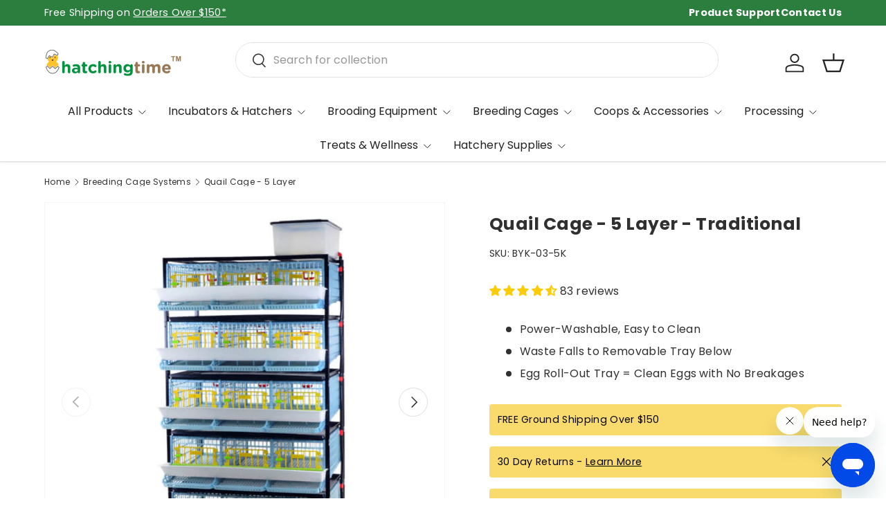

--- FILE ---
content_type: text/html; charset=utf-8
request_url: https://hatchingtime.com/collections/breeding-cage-systems/products/quail-cage-5-layer
body_size: 75088
content:
<!doctype html>
<html class="no-js" lang="en" dir="ltr">
<head><meta charset="utf-8">
<meta name="viewport" content="width=device-width,initial-scale=1">
<title>Quail Breeding Cage - 5 Layer (Easy Clean Quail Pen) | Hatching Time</title><link rel="canonical" href="https://hatchingtime.com/products/quail-cage-5-layer"><link rel="icon" href="//hatchingtime.com/cdn/shop/files/Hatching_Time_Favicon_Logo_1.png?crop=center&height=48&v=1673378849&width=48" type="image/png">
  <link rel="apple-touch-icon" href="//hatchingtime.com/cdn/shop/files/Hatching_Time_Favicon_Logo_1.png?crop=center&height=180&v=1673378849&width=180"><meta name="description" content="Longer Waste Trays, Removable Middle Walls, Jumbo Flooring. Stackable Quail Coop is Easy Clean and Rust-Free. Enjoy Easy Egg Collection. Quail Pen / Quail Hutch Options for Indoor Use."><meta property="og:site_name" content="Hatching Time">
<meta property="og:url" content="https://hatchingtime.com/products/quail-cage-5-layer">
<meta property="og:title" content="Quail Breeding Cage - 5 Layer (Easy Clean Quail Pen) | Hatching Time">
<meta property="og:type" content="product">
<meta property="og:description" content="Longer Waste Trays, Removable Middle Walls, Jumbo Flooring. Stackable Quail Coop is Easy Clean and Rust-Free. Enjoy Easy Egg Collection. Quail Pen / Quail Hutch Options for Indoor Use."><meta property="og:image" content="http://hatchingtime.com/cdn/shop/products/Quail_Cage_-_5_Layer_1.jpg?crop=center&height=1200&v=1761764086&width=1200">
  <meta property="og:image:secure_url" content="https://hatchingtime.com/cdn/shop/products/Quail_Cage_-_5_Layer_1.jpg?crop=center&height=1200&v=1761764086&width=1200">
  <meta property="og:image:width" content="2048">
  <meta property="og:image:height" content="2048"><meta property="og:price:amount" content="699.99">
  <meta property="og:price:currency" content="USD"><meta name="twitter:card" content="summary_large_image">
<meta name="twitter:title" content="Quail Breeding Cage - 5 Layer (Easy Clean Quail Pen) | Hatching Time">
<meta name="twitter:description" content="Longer Waste Trays, Removable Middle Walls, Jumbo Flooring. Stackable Quail Coop is Easy Clean and Rust-Free. Enjoy Easy Egg Collection. Quail Pen / Quail Hutch Options for Indoor Use.">
<link rel="preload" href="//hatchingtime.com/cdn/shop/t/73/assets/main.css?v=32397805057673127901765558615" as="style"><style data-shopify>
@font-face {
  font-family: Poppins;
  font-weight: 400;
  font-style: normal;
  font-display: swap;
  src: url("//hatchingtime.com/cdn/fonts/poppins/poppins_n4.0ba78fa5af9b0e1a374041b3ceaadf0a43b41362.woff2") format("woff2"),
       url("//hatchingtime.com/cdn/fonts/poppins/poppins_n4.214741a72ff2596839fc9760ee7a770386cf16ca.woff") format("woff");
}
@font-face {
  font-family: Poppins;
  font-weight: 500;
  font-style: normal;
  font-display: swap;
  src: url("//hatchingtime.com/cdn/fonts/poppins/poppins_n5.ad5b4b72b59a00358afc706450c864c3c8323842.woff2") format("woff2"),
       url("//hatchingtime.com/cdn/fonts/poppins/poppins_n5.33757fdf985af2d24b32fcd84c9a09224d4b2c39.woff") format("woff");
}
@font-face {
  font-family: Poppins;
  font-weight: 400;
  font-style: italic;
  font-display: swap;
  src: url("//hatchingtime.com/cdn/fonts/poppins/poppins_i4.846ad1e22474f856bd6b81ba4585a60799a9f5d2.woff2") format("woff2"),
       url("//hatchingtime.com/cdn/fonts/poppins/poppins_i4.56b43284e8b52fc64c1fd271f289a39e8477e9ec.woff") format("woff");
}
@font-face {
  font-family: Poppins;
  font-weight: 500;
  font-style: italic;
  font-display: swap;
  src: url("//hatchingtime.com/cdn/fonts/poppins/poppins_i5.6acfce842c096080e34792078ef3cb7c3aad24d4.woff2") format("woff2"),
       url("//hatchingtime.com/cdn/fonts/poppins/poppins_i5.a49113e4fe0ad7fd7716bd237f1602cbec299b3c.woff") format("woff");
}
@font-face {
  font-family: Poppins;
  font-weight: 700;
  font-style: normal;
  font-display: swap;
  src: url("//hatchingtime.com/cdn/fonts/poppins/poppins_n7.56758dcf284489feb014a026f3727f2f20a54626.woff2") format("woff2"),
       url("//hatchingtime.com/cdn/fonts/poppins/poppins_n7.f34f55d9b3d3205d2cd6f64955ff4b36f0cfd8da.woff") format("woff");
}
@font-face {
  font-family: Poppins;
  font-weight: 400;
  font-style: normal;
  font-display: swap;
  src: url("//hatchingtime.com/cdn/fonts/poppins/poppins_n4.0ba78fa5af9b0e1a374041b3ceaadf0a43b41362.woff2") format("woff2"),
       url("//hatchingtime.com/cdn/fonts/poppins/poppins_n4.214741a72ff2596839fc9760ee7a770386cf16ca.woff") format("woff");
}
:root {
      --bg-color: 255 255 255 / 1.0;
      --bg-color-og: 255 255 255 / 1.0;
      --heading-color: 48 48 48;
      --text-color: 48 48 48;
      --text-color-og: 48 48 48;
      --scrollbar-color: 48 48 48;
      --link-color: 23 70 166;
      --link-color-og: 23 70 166;
      --star-color: 249 219 109;
      --sale-price-color: 198 32 32;--swatch-border-color-default: 214 214 214;
        --swatch-border-color-active: 152 152 152;
        --swatch-card-size: 26px;
        --swatch-variant-picker-size: 28px;--color-scheme-1-bg: 252 249 241 / 1.0;
      --color-scheme-1-grad: ;
      --color-scheme-1-heading: 48 48 48;
      --color-scheme-1-text: 48 48 48;
      --color-scheme-1-btn-bg: 44 126 63;
      --color-scheme-1-btn-text: 255 255 255;
      --color-scheme-1-btn-bg-hover: 81 155 98;--color-scheme-2-bg: 249 219 109 / 1.0;
      --color-scheme-2-grad: ;
      --color-scheme-2-heading: 0 0 0;
      --color-scheme-2-text: 0 0 0;
      --color-scheme-2-btn-bg: 44 126 63;
      --color-scheme-2-btn-text: 255 255 255;
      --color-scheme-2-btn-bg-hover: 81 155 98;--color-scheme-3-bg: 44 126 63 / 1.0;
      --color-scheme-3-grad: ;
      --color-scheme-3-heading: 255 255 255;
      --color-scheme-3-text: 255 255 255;
      --color-scheme-3-btn-bg: 255 255 255;
      --color-scheme-3-btn-text: 0 0 0;
      --color-scheme-3-btn-bg-hover: 225 225 225;

      --drawer-bg-color: 255 255 255 / 1.0;
      --drawer-text-color: 48 48 48;

      --panel-bg-color: 252 249 241 / 1.0;
      --panel-heading-color: 48 48 48;
      --panel-text-color: 48 48 48;

      --in-stock-text-color: 44 126 63;
      --low-stock-text-color: 210 134 26;
      --very-low-stock-text-color: 180 12 28;
      --no-stock-text-color: 119 119 119;
      --no-stock-backordered-text-color: 48 48 48;

      --error-bg-color: 244 216 220;
      --error-text-color: 180 12 28;
      --success-bg-color: 232 246 234;
      --success-text-color: 44 126 63;
      --info-bg-color: 228 237 250;
      --info-text-color: 26 102 210;

      --heading-font-family: Poppins, sans-serif;
      --heading-font-style: normal;
      --heading-font-weight: 700;
      --heading-scale-start: 2;
      --heading-letter-spacing: 0.02em;

      --navigation-font-family: Poppins, sans-serif;
      --navigation-font-style: normal;
      --navigation-font-weight: 400;
      --navigation-letter-spacing: 0.0em;--heading-text-transform: none;
--subheading-text-transform: none;
      --body-font-family: Poppins, sans-serif;
      --body-font-style: normal;
      --body-font-weight: 400;
      --body-font-size: 16;
      --body-font-size-px: 16px;
      --body-letter-spacing: 0.02em;

      --section-gap: 48;
      --heading-gap: calc(8 * var(--space-unit));--grid-column-gap: 20px;
      --product-card-gap: 20px;--btn-bg-color: 44 126 63;
      --btn-bg-hover-color: 81 155 98;
      --btn-text-color: 255 255 255;
      --btn-bg-color-og: 44 126 63;
      --btn-text-color-og: 255 255 255;
      --btn-alt-bg-color: 255 255 255;
      --btn-alt-bg-alpha: 1.0;
      --btn-alt-text-color: 44 126 63;
      --btn-border-width: 2px;
      --btn-padding-y: 12px;
      --btn-text-size: 0.92em;

      
      --btn-border-radius: 26px;
      

      --btn-lg-border-radius: 50%;
      --btn-icon-border-radius: 50%;
      --input-with-btn-inner-radius: var(--btn-border-radius);

      --input-bg-color: 255 255 255 / 1.0;
      --input-text-color: 48 48 48;
      --input-border-width: 2px;
      --input-border-radius: 24px;
      --textarea-border-radius: 12px;
      --input-border-radius: 26px;
      --input-bg-color-diff-3: #f7f7f7;
      --input-bg-color-diff-6: #f0f0f0;

      --modal-border-radius: 8px;
      --modal-overlay-color: 0 0 0;
      --modal-overlay-opacity: 0.4;
      --drawer-border-radius: 8px;
      --overlay-border-radius: 8px;--custom-label-bg-color: 13 44 84;
      --custom-label-text-color: 255 255 255;--sale-label-bg-color: 251 54 64;
      --sale-label-text-color: 255 255 255;--new-label-bg-color: 249 219 109;
      --new-label-text-color: 0 0 0;--preorder-label-bg-color: 180 12 28;
      --preorder-label-text-color: 255 255 255;

      --page-width: 1500px;
      --gutter-sm: 20px;
      --gutter-md: 48px;
      --gutter-lg: 64px;

      --payment-terms-bg-color: #ffffff;

      --coll-card-bg-color: #fcf9f1;
      --coll-card-border-color: #ffffff;

      --card-bg-color: 255 255 255;
      --card-text-color: 48 48 48;
      --card-border-color: #dadada;
        
          --aos-animate-duration: 1.1s;
        

        
          --aos-min-width: 0;
        
      

      --reading-width: 48em;
        --cart-savings-color: 210 0 20
      
    }@media (max-width: 769px) {
      :root {
        --reading-width: 36em;
      }
    }
  </style><link rel="stylesheet" href="//hatchingtime.com/cdn/shop/t/73/assets/main.css?v=32397805057673127901765558615">
  <script src="//hatchingtime.com/cdn/shop/t/73/assets/main.js?v=115199770592962559851729610955" defer="defer"></script><link rel="preload" href="//hatchingtime.com/cdn/fonts/poppins/poppins_n4.0ba78fa5af9b0e1a374041b3ceaadf0a43b41362.woff2" as="font" type="font/woff2" crossorigin fetchpriority="high"><link rel="preload" href="//hatchingtime.com/cdn/fonts/poppins/poppins_n7.56758dcf284489feb014a026f3727f2f20a54626.woff2" as="font" type="font/woff2" crossorigin fetchpriority="high"><script>window.performance && window.performance.mark && window.performance.mark('shopify.content_for_header.start');</script><meta name="google-site-verification" content="Fdm4o1chIrbRuWgK0i327ICtbQPMQy1eJMKSRSvTAsQ">
<meta name="facebook-domain-verification" content="uel8dxypr05yj819itl1gpbvt3hb7g">
<meta id="shopify-digital-wallet" name="shopify-digital-wallet" content="/1644855342/digital_wallets/dialog">
<meta name="shopify-checkout-api-token" content="976d90a8e16d34c49a444f0dc316e278">
<meta id="in-context-paypal-metadata" data-shop-id="1644855342" data-venmo-supported="false" data-environment="production" data-locale="en_US" data-paypal-v4="true" data-currency="USD">
<link rel="alternate" hreflang="x-default" href="https://hatchingtime.com/products/quail-cage-5-layer">
<link rel="alternate" hreflang="en-CA" href="https://hatchingtime.com/en-ca/products/quail-cage-5-layer">
<link rel="alternate" hreflang="en-US" href="https://hatchingtime.com/products/quail-cage-5-layer">
<link rel="alternate" type="application/json+oembed" href="https://hatchingtime.com/products/quail-cage-5-layer.oembed">
<script async="async" src="/checkouts/internal/preloads.js?locale=en-US"></script>
<link rel="preconnect" href="https://shop.app" crossorigin="anonymous">
<script async="async" src="https://shop.app/checkouts/internal/preloads.js?locale=en-US&shop_id=1644855342" crossorigin="anonymous"></script>
<script id="apple-pay-shop-capabilities" type="application/json">{"shopId":1644855342,"countryCode":"US","currencyCode":"USD","merchantCapabilities":["supports3DS"],"merchantId":"gid:\/\/shopify\/Shop\/1644855342","merchantName":"Hatching Time","requiredBillingContactFields":["postalAddress","email","phone"],"requiredShippingContactFields":["postalAddress","email","phone"],"shippingType":"shipping","supportedNetworks":["visa","masterCard","amex","discover","elo","jcb"],"total":{"type":"pending","label":"Hatching Time","amount":"1.00"},"shopifyPaymentsEnabled":true,"supportsSubscriptions":true}</script>
<script id="shopify-features" type="application/json">{"accessToken":"976d90a8e16d34c49a444f0dc316e278","betas":["rich-media-storefront-analytics"],"domain":"hatchingtime.com","predictiveSearch":true,"shopId":1644855342,"locale":"en"}</script>
<script>var Shopify = Shopify || {};
Shopify.shop = "hatch-trial.myshopify.com";
Shopify.locale = "en";
Shopify.currency = {"active":"USD","rate":"1.0"};
Shopify.country = "US";
Shopify.theme = {"name":"Canopy","id":139238342834,"schema_name":"Canopy","schema_version":"6.3.1","theme_store_id":732,"role":"main"};
Shopify.theme.handle = "null";
Shopify.theme.style = {"id":null,"handle":null};
Shopify.cdnHost = "hatchingtime.com/cdn";
Shopify.routes = Shopify.routes || {};
Shopify.routes.root = "/";</script>
<script type="module">!function(o){(o.Shopify=o.Shopify||{}).modules=!0}(window);</script>
<script>!function(o){function n(){var o=[];function n(){o.push(Array.prototype.slice.apply(arguments))}return n.q=o,n}var t=o.Shopify=o.Shopify||{};t.loadFeatures=n(),t.autoloadFeatures=n()}(window);</script>
<script>
  window.ShopifyPay = window.ShopifyPay || {};
  window.ShopifyPay.apiHost = "shop.app\/pay";
  window.ShopifyPay.redirectState = null;
</script>
<script id="shop-js-analytics" type="application/json">{"pageType":"product"}</script>
<script defer="defer" async type="module" src="//hatchingtime.com/cdn/shopifycloud/shop-js/modules/v2/client.init-shop-cart-sync_BT-GjEfc.en.esm.js"></script>
<script defer="defer" async type="module" src="//hatchingtime.com/cdn/shopifycloud/shop-js/modules/v2/chunk.common_D58fp_Oc.esm.js"></script>
<script defer="defer" async type="module" src="//hatchingtime.com/cdn/shopifycloud/shop-js/modules/v2/chunk.modal_xMitdFEc.esm.js"></script>
<script type="module">
  await import("//hatchingtime.com/cdn/shopifycloud/shop-js/modules/v2/client.init-shop-cart-sync_BT-GjEfc.en.esm.js");
await import("//hatchingtime.com/cdn/shopifycloud/shop-js/modules/v2/chunk.common_D58fp_Oc.esm.js");
await import("//hatchingtime.com/cdn/shopifycloud/shop-js/modules/v2/chunk.modal_xMitdFEc.esm.js");

  window.Shopify.SignInWithShop?.initShopCartSync?.({"fedCMEnabled":true,"windoidEnabled":true});

</script>
<script defer="defer" async type="module" src="//hatchingtime.com/cdn/shopifycloud/shop-js/modules/v2/client.payment-terms_Ci9AEqFq.en.esm.js"></script>
<script defer="defer" async type="module" src="//hatchingtime.com/cdn/shopifycloud/shop-js/modules/v2/chunk.common_D58fp_Oc.esm.js"></script>
<script defer="defer" async type="module" src="//hatchingtime.com/cdn/shopifycloud/shop-js/modules/v2/chunk.modal_xMitdFEc.esm.js"></script>
<script type="module">
  await import("//hatchingtime.com/cdn/shopifycloud/shop-js/modules/v2/client.payment-terms_Ci9AEqFq.en.esm.js");
await import("//hatchingtime.com/cdn/shopifycloud/shop-js/modules/v2/chunk.common_D58fp_Oc.esm.js");
await import("//hatchingtime.com/cdn/shopifycloud/shop-js/modules/v2/chunk.modal_xMitdFEc.esm.js");

  
</script>
<script>
  window.Shopify = window.Shopify || {};
  if (!window.Shopify.featureAssets) window.Shopify.featureAssets = {};
  window.Shopify.featureAssets['shop-js'] = {"shop-cart-sync":["modules/v2/client.shop-cart-sync_DZOKe7Ll.en.esm.js","modules/v2/chunk.common_D58fp_Oc.esm.js","modules/v2/chunk.modal_xMitdFEc.esm.js"],"init-fed-cm":["modules/v2/client.init-fed-cm_B6oLuCjv.en.esm.js","modules/v2/chunk.common_D58fp_Oc.esm.js","modules/v2/chunk.modal_xMitdFEc.esm.js"],"shop-cash-offers":["modules/v2/client.shop-cash-offers_D2sdYoxE.en.esm.js","modules/v2/chunk.common_D58fp_Oc.esm.js","modules/v2/chunk.modal_xMitdFEc.esm.js"],"shop-login-button":["modules/v2/client.shop-login-button_QeVjl5Y3.en.esm.js","modules/v2/chunk.common_D58fp_Oc.esm.js","modules/v2/chunk.modal_xMitdFEc.esm.js"],"pay-button":["modules/v2/client.pay-button_DXTOsIq6.en.esm.js","modules/v2/chunk.common_D58fp_Oc.esm.js","modules/v2/chunk.modal_xMitdFEc.esm.js"],"shop-button":["modules/v2/client.shop-button_DQZHx9pm.en.esm.js","modules/v2/chunk.common_D58fp_Oc.esm.js","modules/v2/chunk.modal_xMitdFEc.esm.js"],"avatar":["modules/v2/client.avatar_BTnouDA3.en.esm.js"],"init-windoid":["modules/v2/client.init-windoid_CR1B-cfM.en.esm.js","modules/v2/chunk.common_D58fp_Oc.esm.js","modules/v2/chunk.modal_xMitdFEc.esm.js"],"init-shop-for-new-customer-accounts":["modules/v2/client.init-shop-for-new-customer-accounts_C_vY_xzh.en.esm.js","modules/v2/client.shop-login-button_QeVjl5Y3.en.esm.js","modules/v2/chunk.common_D58fp_Oc.esm.js","modules/v2/chunk.modal_xMitdFEc.esm.js"],"init-shop-email-lookup-coordinator":["modules/v2/client.init-shop-email-lookup-coordinator_BI7n9ZSv.en.esm.js","modules/v2/chunk.common_D58fp_Oc.esm.js","modules/v2/chunk.modal_xMitdFEc.esm.js"],"init-shop-cart-sync":["modules/v2/client.init-shop-cart-sync_BT-GjEfc.en.esm.js","modules/v2/chunk.common_D58fp_Oc.esm.js","modules/v2/chunk.modal_xMitdFEc.esm.js"],"shop-toast-manager":["modules/v2/client.shop-toast-manager_DiYdP3xc.en.esm.js","modules/v2/chunk.common_D58fp_Oc.esm.js","modules/v2/chunk.modal_xMitdFEc.esm.js"],"init-customer-accounts":["modules/v2/client.init-customer-accounts_D9ZNqS-Q.en.esm.js","modules/v2/client.shop-login-button_QeVjl5Y3.en.esm.js","modules/v2/chunk.common_D58fp_Oc.esm.js","modules/v2/chunk.modal_xMitdFEc.esm.js"],"init-customer-accounts-sign-up":["modules/v2/client.init-customer-accounts-sign-up_iGw4briv.en.esm.js","modules/v2/client.shop-login-button_QeVjl5Y3.en.esm.js","modules/v2/chunk.common_D58fp_Oc.esm.js","modules/v2/chunk.modal_xMitdFEc.esm.js"],"shop-follow-button":["modules/v2/client.shop-follow-button_CqMgW2wH.en.esm.js","modules/v2/chunk.common_D58fp_Oc.esm.js","modules/v2/chunk.modal_xMitdFEc.esm.js"],"checkout-modal":["modules/v2/client.checkout-modal_xHeaAweL.en.esm.js","modules/v2/chunk.common_D58fp_Oc.esm.js","modules/v2/chunk.modal_xMitdFEc.esm.js"],"shop-login":["modules/v2/client.shop-login_D91U-Q7h.en.esm.js","modules/v2/chunk.common_D58fp_Oc.esm.js","modules/v2/chunk.modal_xMitdFEc.esm.js"],"lead-capture":["modules/v2/client.lead-capture_BJmE1dJe.en.esm.js","modules/v2/chunk.common_D58fp_Oc.esm.js","modules/v2/chunk.modal_xMitdFEc.esm.js"],"payment-terms":["modules/v2/client.payment-terms_Ci9AEqFq.en.esm.js","modules/v2/chunk.common_D58fp_Oc.esm.js","modules/v2/chunk.modal_xMitdFEc.esm.js"]};
</script>
<script>(function() {
  var isLoaded = false;
  function asyncLoad() {
    if (isLoaded) return;
    isLoaded = true;
    var urls = ["https:\/\/bingshoppingtoolshopifyapp-prod.trafficmanager.net\/uet\/tracking_script?shop=hatch-trial.myshopify.com","\/\/cdn.shopify.com\/proxy\/d54b4bafd73d6f13b07f5a74cf324d3054b67d3832db7ea1a4dcbddffb4a2577\/bingshoppingtool-t2app-prod.trafficmanager.net\/uet\/tracking_script?shop=hatch-trial.myshopify.com\u0026sp-cache-control=cHVibGljLCBtYXgtYWdlPTkwMA","https:\/\/intg.snapchat.com\/shopify\/shopify-scevent-init.js?id=f5e19cc8-36c2-4012-80ed-a0cbbc4763a3\u0026shop=hatch-trial.myshopify.com","\/\/cdn.shopify.com\/proxy\/4f678e6bcbead9e3fee7b88ce816bc477324953e11885601dafdcdb65559c472\/bingshoppingtool-t2app-prod.trafficmanager.net\/api\/ShopifyMT\/v1\/uet\/tracking_script?shop=hatch-trial.myshopify.com\u0026sp-cache-control=cHVibGljLCBtYXgtYWdlPTkwMA","https:\/\/static.klaviyo.com\/onsite\/js\/klaviyo.js?company_id=Tp8yKz\u0026shop=hatch-trial.myshopify.com"];
    for (var i = 0; i < urls.length; i++) {
      var s = document.createElement('script');
      s.type = 'text/javascript';
      s.async = true;
      s.src = urls[i];
      var x = document.getElementsByTagName('script')[0];
      x.parentNode.insertBefore(s, x);
    }
  };
  if(window.attachEvent) {
    window.attachEvent('onload', asyncLoad);
  } else {
    window.addEventListener('load', asyncLoad, false);
  }
})();</script>
<script id="__st">var __st={"a":1644855342,"offset":-18000,"reqid":"d6439568-ed34-4da4-a34a-7fadee9a5444-1769191569","pageurl":"hatchingtime.com\/collections\/breeding-cage-systems\/products\/quail-cage-5-layer","u":"b1dd386e1c19","p":"product","rtyp":"product","rid":1665052737582};</script>
<script>window.ShopifyPaypalV4VisibilityTracking = true;</script>
<script id="captcha-bootstrap">!function(){'use strict';const t='contact',e='account',n='new_comment',o=[[t,t],['blogs',n],['comments',n],[t,'customer']],c=[[e,'customer_login'],[e,'guest_login'],[e,'recover_customer_password'],[e,'create_customer']],r=t=>t.map((([t,e])=>`form[action*='/${t}']:not([data-nocaptcha='true']) input[name='form_type'][value='${e}']`)).join(','),a=t=>()=>t?[...document.querySelectorAll(t)].map((t=>t.form)):[];function s(){const t=[...o],e=r(t);return a(e)}const i='password',u='form_key',d=['recaptcha-v3-token','g-recaptcha-response','h-captcha-response',i],f=()=>{try{return window.sessionStorage}catch{return}},m='__shopify_v',_=t=>t.elements[u];function p(t,e,n=!1){try{const o=window.sessionStorage,c=JSON.parse(o.getItem(e)),{data:r}=function(t){const{data:e,action:n}=t;return t[m]||n?{data:e,action:n}:{data:t,action:n}}(c);for(const[e,n]of Object.entries(r))t.elements[e]&&(t.elements[e].value=n);n&&o.removeItem(e)}catch(o){console.error('form repopulation failed',{error:o})}}const l='form_type',E='cptcha';function T(t){t.dataset[E]=!0}const w=window,h=w.document,L='Shopify',v='ce_forms',y='captcha';let A=!1;((t,e)=>{const n=(g='f06e6c50-85a8-45c8-87d0-21a2b65856fe',I='https://cdn.shopify.com/shopifycloud/storefront-forms-hcaptcha/ce_storefront_forms_captcha_hcaptcha.v1.5.2.iife.js',D={infoText:'Protected by hCaptcha',privacyText:'Privacy',termsText:'Terms'},(t,e,n)=>{const o=w[L][v],c=o.bindForm;if(c)return c(t,g,e,D).then(n);var r;o.q.push([[t,g,e,D],n]),r=I,A||(h.body.append(Object.assign(h.createElement('script'),{id:'captcha-provider',async:!0,src:r})),A=!0)});var g,I,D;w[L]=w[L]||{},w[L][v]=w[L][v]||{},w[L][v].q=[],w[L][y]=w[L][y]||{},w[L][y].protect=function(t,e){n(t,void 0,e),T(t)},Object.freeze(w[L][y]),function(t,e,n,w,h,L){const[v,y,A,g]=function(t,e,n){const i=e?o:[],u=t?c:[],d=[...i,...u],f=r(d),m=r(i),_=r(d.filter((([t,e])=>n.includes(e))));return[a(f),a(m),a(_),s()]}(w,h,L),I=t=>{const e=t.target;return e instanceof HTMLFormElement?e:e&&e.form},D=t=>v().includes(t);t.addEventListener('submit',(t=>{const e=I(t);if(!e)return;const n=D(e)&&!e.dataset.hcaptchaBound&&!e.dataset.recaptchaBound,o=_(e),c=g().includes(e)&&(!o||!o.value);(n||c)&&t.preventDefault(),c&&!n&&(function(t){try{if(!f())return;!function(t){const e=f();if(!e)return;const n=_(t);if(!n)return;const o=n.value;o&&e.removeItem(o)}(t);const e=Array.from(Array(32),(()=>Math.random().toString(36)[2])).join('');!function(t,e){_(t)||t.append(Object.assign(document.createElement('input'),{type:'hidden',name:u})),t.elements[u].value=e}(t,e),function(t,e){const n=f();if(!n)return;const o=[...t.querySelectorAll(`input[type='${i}']`)].map((({name:t})=>t)),c=[...d,...o],r={};for(const[a,s]of new FormData(t).entries())c.includes(a)||(r[a]=s);n.setItem(e,JSON.stringify({[m]:1,action:t.action,data:r}))}(t,e)}catch(e){console.error('failed to persist form',e)}}(e),e.submit())}));const S=(t,e)=>{t&&!t.dataset[E]&&(n(t,e.some((e=>e===t))),T(t))};for(const o of['focusin','change'])t.addEventListener(o,(t=>{const e=I(t);D(e)&&S(e,y())}));const B=e.get('form_key'),M=e.get(l),P=B&&M;t.addEventListener('DOMContentLoaded',(()=>{const t=y();if(P)for(const e of t)e.elements[l].value===M&&p(e,B);[...new Set([...A(),...v().filter((t=>'true'===t.dataset.shopifyCaptcha))])].forEach((e=>S(e,t)))}))}(h,new URLSearchParams(w.location.search),n,t,e,['guest_login'])})(!0,!0)}();</script>
<script integrity="sha256-4kQ18oKyAcykRKYeNunJcIwy7WH5gtpwJnB7kiuLZ1E=" data-source-attribution="shopify.loadfeatures" defer="defer" src="//hatchingtime.com/cdn/shopifycloud/storefront/assets/storefront/load_feature-a0a9edcb.js" crossorigin="anonymous"></script>
<script crossorigin="anonymous" defer="defer" src="//hatchingtime.com/cdn/shopifycloud/storefront/assets/shopify_pay/storefront-65b4c6d7.js?v=20250812"></script>
<script data-source-attribution="shopify.dynamic_checkout.dynamic.init">var Shopify=Shopify||{};Shopify.PaymentButton=Shopify.PaymentButton||{isStorefrontPortableWallets:!0,init:function(){window.Shopify.PaymentButton.init=function(){};var t=document.createElement("script");t.src="https://hatchingtime.com/cdn/shopifycloud/portable-wallets/latest/portable-wallets.en.js",t.type="module",document.head.appendChild(t)}};
</script>
<script data-source-attribution="shopify.dynamic_checkout.buyer_consent">
  function portableWalletsHideBuyerConsent(e){var t=document.getElementById("shopify-buyer-consent"),n=document.getElementById("shopify-subscription-policy-button");t&&n&&(t.classList.add("hidden"),t.setAttribute("aria-hidden","true"),n.removeEventListener("click",e))}function portableWalletsShowBuyerConsent(e){var t=document.getElementById("shopify-buyer-consent"),n=document.getElementById("shopify-subscription-policy-button");t&&n&&(t.classList.remove("hidden"),t.removeAttribute("aria-hidden"),n.addEventListener("click",e))}window.Shopify?.PaymentButton&&(window.Shopify.PaymentButton.hideBuyerConsent=portableWalletsHideBuyerConsent,window.Shopify.PaymentButton.showBuyerConsent=portableWalletsShowBuyerConsent);
</script>
<script data-source-attribution="shopify.dynamic_checkout.cart.bootstrap">document.addEventListener("DOMContentLoaded",(function(){function t(){return document.querySelector("shopify-accelerated-checkout-cart, shopify-accelerated-checkout")}if(t())Shopify.PaymentButton.init();else{new MutationObserver((function(e,n){t()&&(Shopify.PaymentButton.init(),n.disconnect())})).observe(document.body,{childList:!0,subtree:!0})}}));
</script>
<link id="shopify-accelerated-checkout-styles" rel="stylesheet" media="screen" href="https://hatchingtime.com/cdn/shopifycloud/portable-wallets/latest/accelerated-checkout-backwards-compat.css" crossorigin="anonymous">
<style id="shopify-accelerated-checkout-cart">
        #shopify-buyer-consent {
  margin-top: 1em;
  display: inline-block;
  width: 100%;
}

#shopify-buyer-consent.hidden {
  display: none;
}

#shopify-subscription-policy-button {
  background: none;
  border: none;
  padding: 0;
  text-decoration: underline;
  font-size: inherit;
  cursor: pointer;
}

#shopify-subscription-policy-button::before {
  box-shadow: none;
}

      </style>
<script id="sections-script" data-sections="header,footer" defer="defer" src="//hatchingtime.com/cdn/shop/t/73/compiled_assets/scripts.js?v=67772"></script>
<script>window.performance && window.performance.mark && window.performance.mark('shopify.content_for_header.end');</script>

    <script src="//hatchingtime.com/cdn/shop/t/73/assets/animate-on-scroll.js?v=15249566486942820451724202388" defer="defer"></script>
    <link rel="stylesheet" href="//hatchingtime.com/cdn/shop/t/73/assets/animate-on-scroll.css?v=62865576715456057531724202388">
  

  <script>document.documentElement.className = document.documentElement.className.replace('no-js', 'js');</script><!-- CC Custom Head Start --><!-- Start of hatchingtime Zendesk Widget script -->
<script id="ze-snippet" src="https://static.zdassets.com/ekr/snippet.js?key=fba2b6fe-9afd-47f4-8f67-5d50be063378"> </script>
<!-- End of hatchingtime Zendesk Widget script --><!-- CC Custom Head End --><meta name="facebook-domain-verification" content="f221to5q1yfvpkom2ugjz6ladysz1f" />

<script>
  document.addEventListener("DOMContentLoaded", function () {
    const currentUrl = window.location.href;

    // Define full source URLs and their corresponding destination URLs
    const redirectMap = {
      "https://hatchingtime.com/collections/vendors?q=Hatching%20Time": "https://hatchingtime.com/collections/hatchingtime-products",
      "https://hatchingtime.com/collections/vendors?q=cimuka": "https://hatchingtime.com/collections/cimuka-products",
      "https://hatchingtime.com/collections/vendors?q=undique": "https://hatchingtime.com/collections/undique-products",
      "https://hatchingtime.com/collections/vendors?q=CoopWorx%20Feed%20Silo": "https://hatchingtime.com/collections/coopworx-products",
      "https://hatchingtime.com/collections/vendors?q=Olba": "https://hatchingtime.com/collections/olba-products",
      "https://hatchingtime.com/collections/vendors?q=formex": "https://hatchingtime.com/collections/formex-snaplock-products",
      "https://hatchingtime.com/collections/vendors?q=nestera-usa": "https://hatchingtime.com/collections/chicken-coops",
      "https://hatchingtime.com/collections/nestera-products": "https://hatchingtime.com/collections/chicken-coops",
      "https://hatchingtime.com/collections/nestera-chicken-coops-accessories-add-ons": "https://hatchingtime.com/collections/chicken-coops",
      "https://hatchingtime.com/collections/vendors?q=overez": "https://hatchingtime.com/collections/overez-products",
      "https://hatchingtime.com/collections/vendors?q=The%20Smart%20Coop": "https://hatchingtime.com/collections/the-smart-coop-products",
      "https://hatchingtime.com/collections/vendors?q=GoodEggStuff": "https://hatchingtime.com/collections/good-egg-stuff-products",
      "https://hatchingtime.com/collections/vendors?q=My%20Pet%20Chicken": "https://hatchingtime.com/collections/my-pet-chicken-products",
      "https://hatchingtime.com/collections/vendors?q=Eaton%20Pet%20and%20Pastures": "https://hatchingtime.com/collections/eaton-pet-and-pasture-products",
      "https://hatchingtime.com/collections/vendors?q=Strong%20Animals": "https://hatchingtime.com/collections/strong-animals-products",
      "https://hatchingtime.com/collections/vendors?q=Treats%20for%20Chickens": "https://hatchingtime.com/collections/treats-for-chickens-products",
      "https://hatchingtime.com/collections/vendors?q=Kalmbach": "https://hatchingtime.com/collections/kalmbach-products",
      "https://hatchingtime.com/collections/vendors?q=GrubTerra": "https://hatchingtime.com/collections/grubterra-products",
      "https://hatchingtime.com/collections/vendors?q=Mile%20Four": "https://hatchingtime.com/collections/mile-four-products",
      "https://hatchingtime.com/collections/vendors?q=The%20Bug%20Factory": "https://hatchingtime.com/collections/the-bug-factory-products",
      "https://hatchingtime.com/collections/vendors?q=Premo%20Natural%20Products": "https://hatchingtime.com/collections/premo-natural-products",
      "https://hatchingtime.com/collections/vendors?q=BEC": "https://hatchingtime.com/collections/bec-products",
      "https://hatchingtime.com/collections/?q=HenGear": "https://hatchingtime.com/collections/hengear-products",
      "https://hatchingtime.com/collections/vendors?q=aytav": "https://hatchingtime.com/collections/aytav-products",
      "https://hatchingtime.com/collections/vendors?q=thermopro": "https://hatchingtime.com/collections/thermopro-products",
      "https://hatchingtime.com/pages/refer-a-friend": "https://hatchingtime.com/pages/influencer-affiliate-program",
      "https://hatchingtime.com/pages/authorized-retailer-application": "https://hatchingtime.com/pages/authorized-retailer-program"
      
    };

    if (redirectMap[currentUrl]) {
      window.location.href = redirectMap[currentUrl];
    }
  });
</script>

  
<!-- BEGIN app block: shopify://apps/uppromote-affiliate/blocks/core-script/64c32457-930d-4cb9-9641-e24c0d9cf1f4 --><!-- BEGIN app snippet: core-metafields-setting --><!--suppress ES6ConvertVarToLetConst -->
<script type="application/json" id="core-uppromote-settings">{"active_reg_from":true,"app_env":{"env":"production"},"cx_referral_settings":{"setting":{"select_theme":2,"design_banner_image_horizontal":"\/storage\/uploads\/icons\/customer-referral\/horizontal.webp","design_banner_image_vertical":"storage\/uploads\/customer-referral\/landing-page\/banner-vertical\/1735999241_2268081_ebc6d78913ceb1584c58db0cf4f4256e.png","design_color_background":"#ffffff","design_color_text":"#092c4c","design_color_button":"#009441","design_color_button_text":"#ffffff","content_sign_up_title":"REFER A FRIEND, GET A REWARD!","content_sign_up_description":"Send your friends a {friend_incentive} discount on their purchase. Once they make a purchase, you’ll also earn {customer_reward} off each order! Your reward can be redeemed for coupons.","content_sign_up_customer_email":"Your email","content_sign_up_customer_name":"Your name (optional)","content_sign_up_button_text":"Create a link","content_sign_up_referral_guide_status":1,"content_sign_up_referral_guide_title":"How it works","content_sign_up_referral_guide_share_your_link":{"icon":"\/storage\/uploads\/icons\/customer-referral\/icon-1.svg","title":"Share your link"},"content_sign_up_referral_your_friend_purchase":{"icon":"\/storage\/uploads\/icons\/customer-referral\/icon-2.svg","title":"Your friend purchases"},"content_sign_up_referral_guide_you_get_rewarded":{"icon":"\/storage\/uploads\/icons\/customer-referral\/icon-3.svg","title":"You get rewarded"},"content_post_signup_title":"REFER A FRIEND, GET A REWARD!","content_post_signup_description":"Send your friends a {friend_incentive} discount on their purchase. Once they make a purchase, you’ll also earn {customer_reward} off each order! Your reward can be redeemed for coupons.","content_post_signup_referral_link":"Your referral link","content_post_signup_button_text":"Copy link","content_post_signup_referral_guide_status":1,"content_post_signup_referral_guide_title":"How it works","content_post_signup_referral_guide_share_your_link":{"icon":"\/storage\/uploads\/icons\/customer-referral\/icon-1.svg","title":"Share your link"},"content_post_signup_referral_your_friend_purchase":{"icon":"\/storage\/uploads\/icons\/customer-referral\/icon-2.svg","title":"Your friend purchases"},"content_post_signup_referral_guide_you_get_rewarded":{"icon":"\/storage\/uploads\/icons\/customer-referral\/icon-3.svg","title":"You get rewarded"},"active":0},"program":{"status":0,"refer_customer_incentive":{"type":"fixed_amount","value":10,"price_rule_id":"1298985353394","coupon":"UPPROMOTE_CUSTOMER_REFERRAL"},"commission_type":0,"commission_amount":"10.00"},"shop":{"currency_format":"${{amount}}"},"active_customer_referral":0,"asset_url":"https:\/\/cdn.uppromote.com","extension_endpoint":"https:\/\/extensions.uppromote.com","setting_post_purchase_signup":{"active":0,"show_only_once_per_customer":1,"close_on_background_click":1,"design_banner_image":"","design_width":480,"design_height":200,"design_color_background":"#ffffff","design_color_text":"#092C4C","design_color_button":"#1D85E8","design_color_button_text":"#ffffff","content_sign_up_title":"Refer a friend, get a reward!","content_sign_up_description":"Give your friends {friend_incentive} OFF and get {customer_reward} OFF","content_sign_up_button_text":"Get referral link","content_sign_up_referral_guide_status":1,"content_sign_up_referral_guide_title":"How it works","content_sign_up_referral_guide_share_your_link":{"icon":"\/storage\/uploads\/icons\/customer-referral\/icon-1.svg","title":"Share your link"},"content_sign_up_referral_guide_your_friend_purchase":{"icon":"\/storage\/uploads\/icons\/customer-referral\/icon-2.svg","title":"Your friend purchases"},"content_sign_up_referral_guide_you_get_rewarded":{"icon":"\/storage\/uploads\/icons\/customer-referral\/icon-3.svg","title":"You get rewarded"},"content_post_signup_title":"Refer a friend, get a reward!","content_post_signup_description":"Give your friends {friend_incentive} OFF and get {customer_reward} OFF","content_post_signup_button_text":"Copy link","content_post_signup_referral_guide_status":1,"content_post_signup_referral_guide_title":"How it works","content_post_signup_referral_guide_share_your_link":{"icon":"\/storage\/uploads\/icons\/customer-referral\/icon-1.svg","title":"Share your link"},"content_post_signup_referral_guide_your_friend_purchase":{"icon":"\/storage\/uploads\/icons\/customer-referral\/icon-2.svg","title":"Your friend purchases"},"content_post_signup_referral_guide_you_get_rewarded":{"icon":"\/storage\/uploads\/icons\/customer-referral\/icon-3.svg","title":"You get rewarded"}},"branding_customer_referral":false},"message_bar_setting":{"referral_enable":0,"referral_content":"You're shopping with {affiliate_name}!","referral_font":"Poppins","referral_font_size":14,"referral_text_color":"#ffffff","referral_background_color":"#338FB1","not_referral_enable":0,"not_referral_content":"Enjoy your time.","not_referral_font":"Poppins","not_referral_font_size":14,"not_referral_text_color":"#ffffff","not_referral_background_color":"#338FB1"}}</script>
<script type="application/json" id="core-uppromote-cart">{"note":null,"attributes":{},"original_total_price":0,"total_price":0,"total_discount":0,"total_weight":0.0,"item_count":0,"items":[],"requires_shipping":false,"currency":"USD","items_subtotal_price":0,"cart_level_discount_applications":[],"checkout_charge_amount":0}</script>
<script id="core-uppromote-quick-store-tracking-vars">
    function getDocumentContext(){const{href:a,hash:b,host:c,hostname:d,origin:e,pathname:f,port:g,protocol:h,search:i}=window.location,j=document.referrer,k=document.characterSet,l=document.title;return{location:{href:a,hash:b,host:c,hostname:d,origin:e,pathname:f,port:g,protocol:h,search:i},referrer:j||document.location.href,characterSet:k,title:l}}function getNavigatorContext(){const{language:a,cookieEnabled:b,languages:c,userAgent:d}=navigator;return{language:a,cookieEnabled:b,languages:c,userAgent:d}}function getWindowContext(){const{innerHeight:a,innerWidth:b,outerHeight:c,outerWidth:d,origin:e,screen:{height:j,width:k},screenX:f,screenY:g,scrollX:h,scrollY:i}=window;return{innerHeight:a,innerWidth:b,outerHeight:c,outerWidth:d,origin:e,screen:{screenHeight:j,screenWidth:k},screenX:f,screenY:g,scrollX:h,scrollY:i,location:getDocumentContext().location}}function getContext(){return{document:getDocumentContext(),navigator:getNavigatorContext(),window:getWindowContext()}}
    if (window.location.href.includes('?sca_ref=')) {
        localStorage.setItem('__up_lastViewedPageContext', JSON.stringify({
            context: getContext(),
            timestamp: new Date().toISOString(),
        }))
    }
</script>

<script id="core-uppromote-setting-booster">
    var UpPromoteCoreSettings = JSON.parse(document.getElementById('core-uppromote-settings').textContent)
    UpPromoteCoreSettings.currentCart = JSON.parse(document.getElementById('core-uppromote-cart')?.textContent || '{}')
    const idToClean = ['core-uppromote-settings', 'core-uppromote-cart', 'core-uppromote-setting-booster', 'core-uppromote-quick-store-tracking-vars']
    idToClean.forEach(id => {
        document.getElementById(id)?.remove()
    })
</script>
<!-- END app snippet -->


<!-- END app block --><!-- BEGIN app block: shopify://apps/frequently-bought/blocks/app-embed-block/b1a8cbea-c844-4842-9529-7c62dbab1b1f --><script>
    window.codeblackbelt = window.codeblackbelt || {};
    window.codeblackbelt.shop = window.codeblackbelt.shop || 'hatch-trial.myshopify.com';
    
        window.codeblackbelt.productId = 1665052737582;</script><script src="//cdn.codeblackbelt.com/widgets/frequently-bought-together/main.min.js?version=2026012313-0500" async></script>
 <!-- END app block --><!-- BEGIN app block: shopify://apps/klaviyo-email-marketing-sms/blocks/klaviyo-onsite-embed/2632fe16-c075-4321-a88b-50b567f42507 -->












  <script async src="https://static.klaviyo.com/onsite/js/Tp8yKz/klaviyo.js?company_id=Tp8yKz"></script>
  <script>!function(){if(!window.klaviyo){window._klOnsite=window._klOnsite||[];try{window.klaviyo=new Proxy({},{get:function(n,i){return"push"===i?function(){var n;(n=window._klOnsite).push.apply(n,arguments)}:function(){for(var n=arguments.length,o=new Array(n),w=0;w<n;w++)o[w]=arguments[w];var t="function"==typeof o[o.length-1]?o.pop():void 0,e=new Promise((function(n){window._klOnsite.push([i].concat(o,[function(i){t&&t(i),n(i)}]))}));return e}}})}catch(n){window.klaviyo=window.klaviyo||[],window.klaviyo.push=function(){var n;(n=window._klOnsite).push.apply(n,arguments)}}}}();</script>

  
    <script id="viewed_product">
      if (item == null) {
        var _learnq = _learnq || [];

        var MetafieldReviews = null
        var MetafieldYotpoRating = null
        var MetafieldYotpoCount = null
        var MetafieldLooxRating = null
        var MetafieldLooxCount = null
        var okendoProduct = null
        var okendoProductReviewCount = null
        var okendoProductReviewAverageValue = null
        try {
          // The following fields are used for Customer Hub recently viewed in order to add reviews.
          // This information is not part of __kla_viewed. Instead, it is part of __kla_viewed_reviewed_items
          MetafieldReviews = {"rating":{"scale_min":"1.0","scale_max":"5.0","value":"4.34"},"rating_count":83};
          MetafieldYotpoRating = "4.5"
          MetafieldYotpoCount = "14"
          MetafieldLooxRating = null
          MetafieldLooxCount = null

          okendoProduct = null
          // If the okendo metafield is not legacy, it will error, which then requires the new json formatted data
          if (okendoProduct && 'error' in okendoProduct) {
            okendoProduct = null
          }
          okendoProductReviewCount = okendoProduct ? okendoProduct.reviewCount : null
          okendoProductReviewAverageValue = okendoProduct ? okendoProduct.reviewAverageValue : null
        } catch (error) {
          console.error('Error in Klaviyo onsite reviews tracking:', error);
        }

        var item = {
          Name: "Quail Cage - 5 Layer",
          ProductID: 1665052737582,
          Categories: ["All Products","Breeding Cage Systems","Breeding Pens \u0026 Nesting Boxes","Cimuka","COMFORTPLAST - Brooding \u0026 Breeding System","Quail","Quail \u0026 Game Bird Supplies","Quail Cages","Top Sellers"],
          ImageURL: "https://hatchingtime.com/cdn/shop/products/Quail_Cage_-_5_Layer_1_grande.jpg?v=1761764086",
          URL: "https://hatchingtime.com/products/quail-cage-5-layer",
          Brand: "Cimuka",
          Price: "$699.99",
          Value: "699.99",
          CompareAtPrice: "$0.00"
        };
        _learnq.push(['track', 'Viewed Product', item]);
        _learnq.push(['trackViewedItem', {
          Title: item.Name,
          ItemId: item.ProductID,
          Categories: item.Categories,
          ImageUrl: item.ImageURL,
          Url: item.URL,
          Metadata: {
            Brand: item.Brand,
            Price: item.Price,
            Value: item.Value,
            CompareAtPrice: item.CompareAtPrice
          },
          metafields:{
            reviews: MetafieldReviews,
            yotpo:{
              rating: MetafieldYotpoRating,
              count: MetafieldYotpoCount,
            },
            loox:{
              rating: MetafieldLooxRating,
              count: MetafieldLooxCount,
            },
            okendo: {
              rating: okendoProductReviewAverageValue,
              count: okendoProductReviewCount,
            }
          }
        }]);
      }
    </script>
  




  <script>
    window.klaviyoReviewsProductDesignMode = false
  </script>







<!-- END app block --><!-- BEGIN app block: shopify://apps/judge-me-reviews/blocks/judgeme_core/61ccd3b1-a9f2-4160-9fe9-4fec8413e5d8 --><!-- Start of Judge.me Core -->






<link rel="dns-prefetch" href="https://cdnwidget.judge.me">
<link rel="dns-prefetch" href="https://cdn.judge.me">
<link rel="dns-prefetch" href="https://cdn1.judge.me">
<link rel="dns-prefetch" href="https://api.judge.me">

<script data-cfasync='false' class='jdgm-settings-script'>window.jdgmSettings={"pagination":5,"disable_web_reviews":false,"badge_no_review_text":"No reviews","badge_n_reviews_text":"{{ n }} review/reviews","badge_star_color":"#fccc07","hide_badge_preview_if_no_reviews":true,"badge_hide_text":false,"enforce_center_preview_badge":false,"widget_title":"What our customers have to say","widget_open_form_text":"Write a review","widget_close_form_text":"Cancel review","widget_refresh_page_text":"Refresh page","widget_summary_text":"Based on {{ number_of_reviews }} review/reviews","widget_no_review_text":"Be the first to write a review","widget_name_field_text":"Display name","widget_verified_name_field_text":"Verified Name (public)","widget_name_placeholder_text":"Display name","widget_required_field_error_text":"This field is required.","widget_email_field_text":"Email address","widget_verified_email_field_text":"Verified Email (private, can not be edited)","widget_email_placeholder_text":"Your email address","widget_email_field_error_text":"Please enter a valid email address.","widget_rating_field_text":"Rating","widget_review_title_field_text":"Review Title","widget_review_title_placeholder_text":"Give your review a title","widget_review_body_field_text":"Review content","widget_review_body_placeholder_text":"Start writing here...","widget_pictures_field_text":"Picture/Video (optional)","widget_submit_review_text":"Submit Review","widget_submit_verified_review_text":"Submit Verified Review","widget_submit_success_msg_with_auto_publish":"Thank you! Please refresh the page in a few moments to see your review. You can remove or edit your review by logging into \u003ca href='https://judge.me/login' target='_blank' rel='nofollow noopener'\u003eJudge.me\u003c/a\u003e","widget_submit_success_msg_no_auto_publish":"Thank you! Your review will be published as soon as it is approved by the shop admin. You can remove or edit your review by logging into \u003ca href='https://judge.me/login' target='_blank' rel='nofollow noopener'\u003eJudge.me\u003c/a\u003e","widget_show_default_reviews_out_of_total_text":"Showing {{ n_reviews_shown }} out of {{ n_reviews }} reviews.","widget_show_all_link_text":"Show all","widget_show_less_link_text":"Show less","widget_author_said_text":"{{ reviewer_name }} said:","widget_days_text":"{{ n }} days ago","widget_weeks_text":"{{ n }} week/weeks ago","widget_months_text":"{{ n }} month/months ago","widget_years_text":"{{ n }} year/years ago","widget_yesterday_text":"Yesterday","widget_today_text":"Today","widget_replied_text":"\u003e\u003e Hatching Time replied:","widget_read_more_text":"Read more","widget_reviewer_name_as_initial":"last_initial","widget_rating_filter_color":"#fccc07","widget_rating_filter_see_all_text":"See all reviews","widget_sorting_most_recent_text":"Most Recent","widget_sorting_highest_rating_text":"Highest Rating","widget_sorting_lowest_rating_text":"Lowest Rating","widget_sorting_with_pictures_text":"Only Pictures","widget_sorting_most_helpful_text":"Most Helpful","widget_open_question_form_text":"Ask a question","widget_reviews_subtab_text":"Reviews","widget_questions_subtab_text":"Questions","widget_question_label_text":"Question","widget_answer_label_text":"Answer","widget_question_placeholder_text":"Write your question here","widget_submit_question_text":"Submit Question","widget_question_submit_success_text":"Thank you for your question! We will notify you once it gets answered.","widget_star_color":"#fccc07","verified_badge_text":"Verified","verified_badge_bg_color":"","verified_badge_text_color":"","verified_badge_placement":"left-of-reviewer-name","widget_review_max_height":4,"widget_hide_border":true,"widget_social_share":false,"widget_thumb":true,"widget_review_location_show":false,"widget_location_format":"country_iso_code","all_reviews_include_out_of_store_products":true,"all_reviews_out_of_store_text":"(out of store)","all_reviews_pagination":100,"all_reviews_product_name_prefix_text":"about","enable_review_pictures":true,"enable_question_anwser":true,"widget_theme":"","review_date_format":"mm/dd/yyyy","default_sort_method":"highest-rating","widget_product_reviews_subtab_text":"Product","widget_shop_reviews_subtab_text":"Store","widget_other_products_reviews_text":"Reviews for other products","widget_store_reviews_subtab_text":"Store reviews","widget_no_store_reviews_text":"This store hasn't received any reviews yet","widget_web_restriction_product_reviews_text":"This product hasn't received any reviews yet","widget_no_items_text":"No items found","widget_show_more_text":"Show more","widget_write_a_store_review_text":"Write a Store Review","widget_other_languages_heading":"Reviews in Other Languages","widget_translate_review_text":"Translate review to {{ language }}","widget_translating_review_text":"Translating...","widget_show_original_translation_text":"Show original ({{ language }})","widget_translate_review_failed_text":"Review couldn't be translated.","widget_translate_review_retry_text":"Retry","widget_translate_review_try_again_later_text":"Try again later","show_product_url_for_grouped_product":false,"widget_sorting_pictures_first_text":"Pictures First","show_pictures_on_all_rev_page_mobile":true,"show_pictures_on_all_rev_page_desktop":true,"floating_tab_hide_mobile_install_preference":true,"floating_tab_button_name":"★ Reviews","floating_tab_title":"Let customers speak for us","floating_tab_button_color":"","floating_tab_button_background_color":"","floating_tab_url":"","floating_tab_url_enabled":false,"floating_tab_tab_style":"text","all_reviews_text_badge_text":"Customers rate us {{ shop.metafields.judgeme.all_reviews_rating | round: 1 }}/5 based on {{ shop.metafields.judgeme.all_reviews_count }} reviews.","all_reviews_text_badge_text_branded_style":"{{ shop.metafields.judgeme.all_reviews_rating | round: 1 }} out of 5 stars based on {{ shop.metafields.judgeme.all_reviews_count }} reviews","is_all_reviews_text_badge_a_link":false,"show_stars_for_all_reviews_text_badge":false,"all_reviews_text_badge_url":"","all_reviews_text_style":"text","all_reviews_text_color_style":"judgeme_brand_color","all_reviews_text_color":"#108474","all_reviews_text_show_jm_brand":true,"featured_carousel_show_header":true,"featured_carousel_title":"2000+ Positive Reviews","testimonials_carousel_title":"Customers are saying","videos_carousel_title":"Real customer stories","cards_carousel_title":"Customers are saying","featured_carousel_count_text":"4.6/5 from {{ n }} reviews","featured_carousel_add_link_to_all_reviews_page":false,"featured_carousel_url":"","featured_carousel_show_images":false,"featured_carousel_autoslide_interval":5,"featured_carousel_arrows_on_the_sides":true,"featured_carousel_height":200,"featured_carousel_width":100,"featured_carousel_image_size":0,"featured_carousel_image_height":250,"featured_carousel_arrow_color":"#6f6f6f","verified_count_badge_style":"vintage","verified_count_badge_orientation":"horizontal","verified_count_badge_color_style":"judgeme_brand_color","verified_count_badge_color":"#108474","is_verified_count_badge_a_link":false,"verified_count_badge_url":"","verified_count_badge_show_jm_brand":true,"widget_rating_preset_default":5,"widget_first_sub_tab":"product-reviews","widget_show_histogram":true,"widget_histogram_use_custom_color":true,"widget_pagination_use_custom_color":true,"widget_star_use_custom_color":true,"widget_verified_badge_use_custom_color":false,"widget_write_review_use_custom_color":false,"picture_reminder_submit_button":"Upload Pictures","enable_review_videos":true,"mute_video_by_default":true,"widget_sorting_videos_first_text":"Videos First","widget_review_pending_text":"Pending","featured_carousel_items_for_large_screen":3,"social_share_options_order":"Facebook,Twitter,Pinterest","remove_microdata_snippet":false,"disable_json_ld":false,"enable_json_ld_products":true,"preview_badge_show_question_text":false,"preview_badge_no_question_text":"No questions","preview_badge_n_question_text":"{{ number_of_questions }} question/questions","qa_badge_show_icon":false,"qa_badge_position":"same-row","remove_judgeme_branding":true,"widget_add_search_bar":true,"widget_search_bar_placeholder":"Search","widget_sorting_verified_only_text":"Verified only","featured_carousel_theme":"default","featured_carousel_show_rating":true,"featured_carousel_show_title":true,"featured_carousel_show_body":true,"featured_carousel_show_date":true,"featured_carousel_show_reviewer":true,"featured_carousel_show_product":false,"featured_carousel_header_background_color":"#108474","featured_carousel_header_text_color":"#ffffff","featured_carousel_name_product_separator":"reviewed","featured_carousel_full_star_background":"#ffda00","featured_carousel_empty_star_background":"#dadada","featured_carousel_vertical_theme_background":"#f9fafb","featured_carousel_verified_badge_enable":false,"featured_carousel_verified_badge_color":"#108474","featured_carousel_border_style":"round","featured_carousel_review_line_length_limit":3,"featured_carousel_more_reviews_button_text":"Read more reviews","featured_carousel_view_product_button_text":"View product","all_reviews_page_load_reviews_on":"button_click","all_reviews_page_load_more_text":"View More Reviews","disable_fb_tab_reviews":false,"enable_ajax_cdn_cache":false,"widget_public_name_text":"displayed publicly like","default_reviewer_name":"John Smith","default_reviewer_name_has_non_latin":true,"widget_reviewer_anonymous":"Anonymous","medals_widget_title":"Judge.me Review Medals","medals_widget_background_color":"#f9fafb","medals_widget_position":"footer_all_pages","medals_widget_border_color":"#f9fafb","medals_widget_verified_text_position":"left","medals_widget_use_monochromatic_version":false,"medals_widget_elements_color":"#108474","show_reviewer_avatar":true,"widget_invalid_yt_video_url_error_text":"Not a YouTube video URL","widget_max_length_field_error_text":"Please enter no more than {0} characters.","widget_show_country_flag":false,"widget_show_collected_via_shop_app":true,"widget_verified_by_shop_badge_style":"light","widget_verified_by_shop_text":"Verified by Shop","widget_show_photo_gallery":true,"widget_load_with_code_splitting":true,"widget_ugc_install_preference":false,"widget_ugc_title":"Made by us, Shared by you","widget_ugc_subtitle":"Tag us to see your picture featured in our page","widget_ugc_arrows_color":"#ffffff","widget_ugc_primary_button_text":"Buy Now","widget_ugc_primary_button_background_color":"#108474","widget_ugc_primary_button_text_color":"#ffffff","widget_ugc_primary_button_border_width":"0","widget_ugc_primary_button_border_style":"none","widget_ugc_primary_button_border_color":"#108474","widget_ugc_primary_button_border_radius":"25","widget_ugc_secondary_button_text":"Load More","widget_ugc_secondary_button_background_color":"#ffffff","widget_ugc_secondary_button_text_color":"#108474","widget_ugc_secondary_button_border_width":"2","widget_ugc_secondary_button_border_style":"solid","widget_ugc_secondary_button_border_color":"#108474","widget_ugc_secondary_button_border_radius":"25","widget_ugc_reviews_button_text":"View Reviews","widget_ugc_reviews_button_background_color":"#ffffff","widget_ugc_reviews_button_text_color":"#108474","widget_ugc_reviews_button_border_width":"2","widget_ugc_reviews_button_border_style":"solid","widget_ugc_reviews_button_border_color":"#108474","widget_ugc_reviews_button_border_radius":"25","widget_ugc_reviews_button_link_to":"store-product-page","widget_ugc_show_post_date":true,"widget_ugc_max_width":"1500","widget_rating_metafield_value_type":true,"widget_primary_color":"#005633","widget_enable_secondary_color":true,"widget_secondary_color":"#fffef2","widget_summary_average_rating_text":"{{ average_rating }} / 5","widget_media_grid_title":"Customer photos \u0026 videos","widget_media_grid_see_more_text":"See more","widget_round_style":true,"widget_show_product_medals":false,"widget_verified_by_judgeme_text":"Verified by Judge.me","widget_show_store_medals":true,"widget_verified_by_judgeme_text_in_store_medals":"Verified by Judge.me","widget_media_field_exceed_quantity_message":"Sorry, we can only accept {{ max_media }} for one review.","widget_media_field_exceed_limit_message":"{{ file_name }} is too large, please select a {{ media_type }} less than {{ size_limit }}MB.","widget_review_submitted_text":"Review Submitted!","widget_question_submitted_text":"Question Submitted!","widget_close_form_text_question":"Cancel","widget_write_your_answer_here_text":"Write your answer here","widget_enabled_branded_link":true,"widget_show_collected_by_judgeme":false,"widget_reviewer_name_color":"","widget_write_review_text_color":"","widget_write_review_bg_color":"","widget_collected_by_judgeme_text":"collected by Judge.me","widget_pagination_type":"load_more","widget_load_more_text":"Load More","widget_load_more_color":"#006a3c","widget_full_review_text":"Full Review","widget_read_more_reviews_text":"Read More Reviews","widget_read_questions_text":"Read Questions","widget_questions_and_answers_text":"Questions \u0026 Answers","widget_verified_by_text":"Verified by","widget_verified_text":"Verified","widget_number_of_reviews_text":"{{ number_of_reviews }} reviews","widget_back_button_text":"Back","widget_next_button_text":"Next","widget_custom_forms_filter_button":"Filters","custom_forms_style":"vertical","widget_show_review_information":false,"how_reviews_are_collected":"How reviews are collected?","widget_show_review_keywords":false,"widget_gdpr_statement":"How we use your data: We'll only contact you about the review you left, and only if necessary. By submitting your review, you agree to Judge.me's \u003ca href='https://judge.me/terms' target='_blank' rel='nofollow noopener'\u003eterms\u003c/a\u003e, \u003ca href='https://judge.me/privacy' target='_blank' rel='nofollow noopener'\u003eprivacy\u003c/a\u003e and \u003ca href='https://judge.me/content-policy' target='_blank' rel='nofollow noopener'\u003econtent\u003c/a\u003e policies.","widget_multilingual_sorting_enabled":false,"widget_translate_review_content_enabled":false,"widget_translate_review_content_method":"manual","popup_widget_review_selection":"automatically_with_pictures","popup_widget_round_border_style":true,"popup_widget_show_title":true,"popup_widget_show_body":true,"popup_widget_show_reviewer":false,"popup_widget_show_product":true,"popup_widget_show_pictures":true,"popup_widget_use_review_picture":true,"popup_widget_show_on_home_page":true,"popup_widget_show_on_product_page":true,"popup_widget_show_on_collection_page":true,"popup_widget_show_on_cart_page":true,"popup_widget_position":"bottom_left","popup_widget_first_review_delay":5,"popup_widget_duration":5,"popup_widget_interval":5,"popup_widget_review_count":5,"popup_widget_hide_on_mobile":true,"review_snippet_widget_round_border_style":true,"review_snippet_widget_card_color":"#FFFFFF","review_snippet_widget_slider_arrows_background_color":"#FFFFFF","review_snippet_widget_slider_arrows_color":"#000000","review_snippet_widget_star_color":"#108474","show_product_variant":false,"all_reviews_product_variant_label_text":"Variant: ","widget_show_verified_branding":false,"widget_ai_summary_title":"Customers say","widget_ai_summary_disclaimer":"AI-powered review summary based on recent customer reviews","widget_show_ai_summary":false,"widget_show_ai_summary_bg":false,"widget_show_review_title_input":true,"redirect_reviewers_invited_via_email":"review_widget","request_store_review_after_product_review":false,"request_review_other_products_in_order":false,"review_form_color_scheme":"default","review_form_corner_style":"square","review_form_star_color":{},"review_form_text_color":"#333333","review_form_background_color":"#ffffff","review_form_field_background_color":"#fafafa","review_form_button_color":{},"review_form_button_text_color":"#ffffff","review_form_modal_overlay_color":"#000000","review_content_screen_title_text":"How would you rate this product?","review_content_introduction_text":"We would love it if you would share a bit about your experience.","store_review_form_title_text":"How would you rate this store?","store_review_form_introduction_text":"We would love it if you would share a bit about your experience.","show_review_guidance_text":true,"one_star_review_guidance_text":"Poor","five_star_review_guidance_text":"Great","customer_information_screen_title_text":"About you","customer_information_introduction_text":"Please tell us more about you.","custom_questions_screen_title_text":"Your experience in more detail","custom_questions_introduction_text":"Here are a few questions to help us understand more about your experience.","review_submitted_screen_title_text":"Thanks for your review!","review_submitted_screen_thank_you_text":"We are processing it and it will appear on the store soon.","review_submitted_screen_email_verification_text":"Please confirm your email by clicking the link we just sent you. This helps us keep reviews authentic.","review_submitted_request_store_review_text":"Would you like to share your experience of shopping with us?","review_submitted_review_other_products_text":"Would you like to review these products?","store_review_screen_title_text":"Would you like to share your experience of shopping with us?","store_review_introduction_text":"We value your feedback and use it to improve. Please share any thoughts or suggestions you have.","reviewer_media_screen_title_picture_text":"Share a picture","reviewer_media_introduction_picture_text":"Upload a photo to support your review.","reviewer_media_screen_title_video_text":"Share a video","reviewer_media_introduction_video_text":"Upload a video to support your review.","reviewer_media_screen_title_picture_or_video_text":"Share a picture or video","reviewer_media_introduction_picture_or_video_text":"Upload a photo or video to support your review.","reviewer_media_youtube_url_text":"Paste your Youtube URL here","advanced_settings_next_step_button_text":"Next","advanced_settings_close_review_button_text":"Close","modal_write_review_flow":false,"write_review_flow_required_text":"Required","write_review_flow_privacy_message_text":"We respect your privacy.","write_review_flow_anonymous_text":"Post review as anonymous","write_review_flow_visibility_text":"This won't be visible to other customers.","write_review_flow_multiple_selection_help_text":"Select as many as you like","write_review_flow_single_selection_help_text":"Select one option","write_review_flow_required_field_error_text":"This field is required","write_review_flow_invalid_email_error_text":"Please enter a valid email address","write_review_flow_max_length_error_text":"Max. {{ max_length }} characters.","write_review_flow_media_upload_text":"\u003cb\u003eClick to upload\u003c/b\u003e or drag and drop","write_review_flow_gdpr_statement":"We'll only contact you about your review if necessary. By submitting your review, you agree to our \u003ca href='https://judge.me/terms' target='_blank' rel='nofollow noopener'\u003eterms and conditions\u003c/a\u003e and \u003ca href='https://judge.me/privacy' target='_blank' rel='nofollow noopener'\u003eprivacy policy\u003c/a\u003e.","rating_only_reviews_enabled":false,"show_negative_reviews_help_screen":false,"new_review_flow_help_screen_rating_threshold":3,"negative_review_resolution_screen_title_text":"Tell us more","negative_review_resolution_text":"Your experience matters to us. If there were issues with your purchase, we're here to help. Feel free to reach out to us, we'd love the opportunity to make things right.","negative_review_resolution_button_text":"Contact us","negative_review_resolution_proceed_with_review_text":"Leave a review","negative_review_resolution_subject":"Issue with purchase from {{ shop_name }}.{{ order_name }}","preview_badge_collection_page_install_status":false,"widget_review_custom_css":"","preview_badge_custom_css":"","preview_badge_stars_count":"5-stars","featured_carousel_custom_css":"","floating_tab_custom_css":"","all_reviews_widget_custom_css":"","medals_widget_custom_css":"","verified_badge_custom_css":"","all_reviews_text_custom_css":"","transparency_badges_collected_via_store_invite":false,"transparency_badges_from_another_provider":false,"transparency_badges_collected_from_store_visitor":false,"transparency_badges_collected_by_verified_review_provider":false,"transparency_badges_earned_reward":false,"transparency_badges_collected_via_store_invite_text":"Review collected via store invitation","transparency_badges_from_another_provider_text":"Review collected from another provider","transparency_badges_collected_from_store_visitor_text":"Review collected from a store visitor","transparency_badges_written_in_google_text":"Review written in Google","transparency_badges_written_in_etsy_text":"Review written in Etsy","transparency_badges_written_in_shop_app_text":"Review written in Shop App","transparency_badges_earned_reward_text":"Review earned a reward for future purchase","product_review_widget_per_page":2,"widget_store_review_label_text":"Review about the store","checkout_comment_extension_title_on_product_page":"Customer Comments","checkout_comment_extension_num_latest_comment_show":5,"checkout_comment_extension_format":"name_and_timestamp","checkout_comment_customer_name":"last_initial","checkout_comment_comment_notification":true,"preview_badge_collection_page_install_preference":true,"preview_badge_home_page_install_preference":false,"preview_badge_product_page_install_preference":true,"review_widget_install_preference":"","review_carousel_install_preference":false,"floating_reviews_tab_install_preference":"none","verified_reviews_count_badge_install_preference":false,"all_reviews_text_install_preference":false,"review_widget_best_location":true,"judgeme_medals_install_preference":false,"review_widget_revamp_enabled":false,"review_widget_qna_enabled":false,"review_widget_header_theme":"minimal","review_widget_widget_title_enabled":true,"review_widget_header_text_size":"medium","review_widget_header_text_weight":"regular","review_widget_average_rating_style":"compact","review_widget_bar_chart_enabled":true,"review_widget_bar_chart_type":"numbers","review_widget_bar_chart_style":"standard","review_widget_expanded_media_gallery_enabled":false,"review_widget_reviews_section_theme":"standard","review_widget_image_style":"thumbnails","review_widget_review_image_ratio":"square","review_widget_stars_size":"medium","review_widget_verified_badge":"standard_text","review_widget_review_title_text_size":"medium","review_widget_review_text_size":"medium","review_widget_review_text_length":"medium","review_widget_number_of_columns_desktop":3,"review_widget_carousel_transition_speed":5,"review_widget_custom_questions_answers_display":"always","review_widget_button_text_color":"#FFFFFF","review_widget_text_color":"#000000","review_widget_lighter_text_color":"#7B7B7B","review_widget_corner_styling":"soft","review_widget_review_word_singular":"review","review_widget_review_word_plural":"reviews","review_widget_voting_label":"Helpful?","review_widget_shop_reply_label":"Reply from {{ shop_name }}:","review_widget_filters_title":"Filters","qna_widget_question_word_singular":"Question","qna_widget_question_word_plural":"Questions","qna_widget_answer_reply_label":"Answer from {{ answerer_name }}:","qna_content_screen_title_text":"Ask a question about this product","qna_widget_question_required_field_error_text":"Please enter your question.","qna_widget_flow_gdpr_statement":"We'll only contact you about your question if necessary. By submitting your question, you agree to our \u003ca href='https://judge.me/terms' target='_blank' rel='nofollow noopener'\u003eterms and conditions\u003c/a\u003e and \u003ca href='https://judge.me/privacy' target='_blank' rel='nofollow noopener'\u003eprivacy policy\u003c/a\u003e.","qna_widget_question_submitted_text":"Thanks for your question!","qna_widget_close_form_text_question":"Close","qna_widget_question_submit_success_text":"We’ll notify you by email when your question is answered.","all_reviews_widget_v2025_enabled":false,"all_reviews_widget_v2025_header_theme":"default","all_reviews_widget_v2025_widget_title_enabled":true,"all_reviews_widget_v2025_header_text_size":"medium","all_reviews_widget_v2025_header_text_weight":"regular","all_reviews_widget_v2025_average_rating_style":"compact","all_reviews_widget_v2025_bar_chart_enabled":true,"all_reviews_widget_v2025_bar_chart_type":"numbers","all_reviews_widget_v2025_bar_chart_style":"standard","all_reviews_widget_v2025_expanded_media_gallery_enabled":false,"all_reviews_widget_v2025_show_store_medals":true,"all_reviews_widget_v2025_show_photo_gallery":true,"all_reviews_widget_v2025_show_review_keywords":false,"all_reviews_widget_v2025_show_ai_summary":false,"all_reviews_widget_v2025_show_ai_summary_bg":false,"all_reviews_widget_v2025_add_search_bar":false,"all_reviews_widget_v2025_default_sort_method":"most-recent","all_reviews_widget_v2025_reviews_per_page":10,"all_reviews_widget_v2025_reviews_section_theme":"default","all_reviews_widget_v2025_image_style":"thumbnails","all_reviews_widget_v2025_review_image_ratio":"square","all_reviews_widget_v2025_stars_size":"medium","all_reviews_widget_v2025_verified_badge":"bold_badge","all_reviews_widget_v2025_review_title_text_size":"medium","all_reviews_widget_v2025_review_text_size":"medium","all_reviews_widget_v2025_review_text_length":"medium","all_reviews_widget_v2025_number_of_columns_desktop":3,"all_reviews_widget_v2025_carousel_transition_speed":5,"all_reviews_widget_v2025_custom_questions_answers_display":"always","all_reviews_widget_v2025_show_product_variant":false,"all_reviews_widget_v2025_show_reviewer_avatar":true,"all_reviews_widget_v2025_reviewer_name_as_initial":"","all_reviews_widget_v2025_review_location_show":false,"all_reviews_widget_v2025_location_format":"","all_reviews_widget_v2025_show_country_flag":false,"all_reviews_widget_v2025_verified_by_shop_badge_style":"light","all_reviews_widget_v2025_social_share":false,"all_reviews_widget_v2025_social_share_options_order":"Facebook,Twitter,LinkedIn,Pinterest","all_reviews_widget_v2025_pagination_type":"standard","all_reviews_widget_v2025_button_text_color":"#FFFFFF","all_reviews_widget_v2025_text_color":"#000000","all_reviews_widget_v2025_lighter_text_color":"#7B7B7B","all_reviews_widget_v2025_corner_styling":"soft","all_reviews_widget_v2025_title":"Customer reviews","all_reviews_widget_v2025_ai_summary_title":"Customers say about this store","all_reviews_widget_v2025_no_review_text":"Be the first to write a review","platform":"shopify","branding_url":"https://app.judge.me/reviews/stores/hatchingtime","branding_text":"Powered by Judge.me","locale":"en","reply_name":"Hatching Time","widget_version":"3.0","footer":true,"autopublish":true,"review_dates":true,"enable_custom_form":false,"shop_use_review_site":true,"shop_locale":"en","enable_multi_locales_translations":true,"show_review_title_input":true,"review_verification_email_status":"never","can_be_branded":true,"reply_name_text":"Hatching Time"};</script> <style class='jdgm-settings-style'>.jdgm-xx{left:0}:root{--jdgm-primary-color: #005633;--jdgm-secondary-color: #fffef2;--jdgm-star-color: #fccc07;--jdgm-write-review-text-color: white;--jdgm-write-review-bg-color: #005633;--jdgm-paginate-color: #006a3c;--jdgm-border-radius: 10;--jdgm-reviewer-name-color: #005633}.jdgm-histogram__bar-content{background-color:#fccc07}.jdgm-rev[data-verified-buyer=true] .jdgm-rev__icon.jdgm-rev__icon:after,.jdgm-rev__buyer-badge.jdgm-rev__buyer-badge{color:white;background-color:#005633}.jdgm-review-widget--small .jdgm-gallery.jdgm-gallery .jdgm-gallery__thumbnail-link:nth-child(8) .jdgm-gallery__thumbnail-wrapper.jdgm-gallery__thumbnail-wrapper:before{content:"See more"}@media only screen and (min-width: 768px){.jdgm-gallery.jdgm-gallery .jdgm-gallery__thumbnail-link:nth-child(8) .jdgm-gallery__thumbnail-wrapper.jdgm-gallery__thumbnail-wrapper:before{content:"See more"}}.jdgm-rev__thumb-btn{color:#005633}.jdgm-rev__thumb-btn:hover{opacity:0.8}.jdgm-rev__thumb-btn:not([disabled]):hover,.jdgm-rev__thumb-btn:hover,.jdgm-rev__thumb-btn:active,.jdgm-rev__thumb-btn:visited{color:#005633}.jdgm-preview-badge .jdgm-star.jdgm-star{color:#fccc07}.jdgm-prev-badge[data-average-rating='0.00']{display:none !important}.jdgm-widget.jdgm-all-reviews-widget,.jdgm-widget .jdgm-rev-widg{border:none;padding:0}.jdgm-author-fullname{display:none !important}.jdgm-author-all-initials{display:none !important}.jdgm-rev-widg__title{visibility:hidden}.jdgm-rev-widg__summary-text{visibility:hidden}.jdgm-prev-badge__text{visibility:hidden}.jdgm-rev__prod-link-prefix:before{content:'about'}.jdgm-rev__variant-label:before{content:'Variant: '}.jdgm-rev__out-of-store-text:before{content:'(out of store)'}@media all and (max-width: 768px){.jdgm-widget .jdgm-revs-tab-btn,.jdgm-widget .jdgm-revs-tab-btn[data-style="stars"]{display:none}}.jdgm-preview-badge[data-template="index"]{display:none !important}.jdgm-verified-count-badget[data-from-snippet="true"]{display:none !important}.jdgm-carousel-wrapper[data-from-snippet="true"]{display:none !important}.jdgm-all-reviews-text[data-from-snippet="true"]{display:none !important}.jdgm-medals-section[data-from-snippet="true"]{display:none !important}.jdgm-ugc-media-wrapper[data-from-snippet="true"]{display:none !important}.jdgm-rev__transparency-badge[data-badge-type="review_collected_via_store_invitation"]{display:none !important}.jdgm-rev__transparency-badge[data-badge-type="review_collected_from_another_provider"]{display:none !important}.jdgm-rev__transparency-badge[data-badge-type="review_collected_from_store_visitor"]{display:none !important}.jdgm-rev__transparency-badge[data-badge-type="review_written_in_etsy"]{display:none !important}.jdgm-rev__transparency-badge[data-badge-type="review_written_in_google_business"]{display:none !important}.jdgm-rev__transparency-badge[data-badge-type="review_written_in_shop_app"]{display:none !important}.jdgm-rev__transparency-badge[data-badge-type="review_earned_for_future_purchase"]{display:none !important}.jdgm-review-snippet-widget .jdgm-rev-snippet-widget__cards-container .jdgm-rev-snippet-card{border-radius:8px;background:#fff}.jdgm-review-snippet-widget .jdgm-rev-snippet-widget__cards-container .jdgm-rev-snippet-card__rev-rating .jdgm-star{color:#108474}.jdgm-review-snippet-widget .jdgm-rev-snippet-widget__prev-btn,.jdgm-review-snippet-widget .jdgm-rev-snippet-widget__next-btn{border-radius:50%;background:#fff}.jdgm-review-snippet-widget .jdgm-rev-snippet-widget__prev-btn>svg,.jdgm-review-snippet-widget .jdgm-rev-snippet-widget__next-btn>svg{fill:#000}.jdgm-full-rev-modal.rev-snippet-widget .jm-mfp-container .jm-mfp-content,.jdgm-full-rev-modal.rev-snippet-widget .jm-mfp-container .jdgm-full-rev__icon,.jdgm-full-rev-modal.rev-snippet-widget .jm-mfp-container .jdgm-full-rev__pic-img,.jdgm-full-rev-modal.rev-snippet-widget .jm-mfp-container .jdgm-full-rev__reply{border-radius:8px}.jdgm-full-rev-modal.rev-snippet-widget .jm-mfp-container .jdgm-full-rev[data-verified-buyer="true"] .jdgm-full-rev__icon::after{border-radius:8px}.jdgm-full-rev-modal.rev-snippet-widget .jm-mfp-container .jdgm-full-rev .jdgm-rev__buyer-badge{border-radius:calc( 8px / 2 )}.jdgm-full-rev-modal.rev-snippet-widget .jm-mfp-container .jdgm-full-rev .jdgm-full-rev__replier::before{content:'Hatching Time'}.jdgm-full-rev-modal.rev-snippet-widget .jm-mfp-container .jdgm-full-rev .jdgm-full-rev__product-button{border-radius:calc( 8px * 6 )}
</style> <style class='jdgm-settings-style'></style>

  
  
  
  <style class='jdgm-miracle-styles'>
  @-webkit-keyframes jdgm-spin{0%{-webkit-transform:rotate(0deg);-ms-transform:rotate(0deg);transform:rotate(0deg)}100%{-webkit-transform:rotate(359deg);-ms-transform:rotate(359deg);transform:rotate(359deg)}}@keyframes jdgm-spin{0%{-webkit-transform:rotate(0deg);-ms-transform:rotate(0deg);transform:rotate(0deg)}100%{-webkit-transform:rotate(359deg);-ms-transform:rotate(359deg);transform:rotate(359deg)}}@font-face{font-family:'JudgemeStar';src:url("[data-uri]") format("woff");font-weight:normal;font-style:normal}.jdgm-star{font-family:'JudgemeStar';display:inline !important;text-decoration:none !important;padding:0 4px 0 0 !important;margin:0 !important;font-weight:bold;opacity:1;-webkit-font-smoothing:antialiased;-moz-osx-font-smoothing:grayscale}.jdgm-star:hover{opacity:1}.jdgm-star:last-of-type{padding:0 !important}.jdgm-star.jdgm--on:before{content:"\e000"}.jdgm-star.jdgm--off:before{content:"\e001"}.jdgm-star.jdgm--half:before{content:"\e002"}.jdgm-widget *{margin:0;line-height:1.4;-webkit-box-sizing:border-box;-moz-box-sizing:border-box;box-sizing:border-box;-webkit-overflow-scrolling:touch}.jdgm-hidden{display:none !important;visibility:hidden !important}.jdgm-temp-hidden{display:none}.jdgm-spinner{width:40px;height:40px;margin:auto;border-radius:50%;border-top:2px solid #eee;border-right:2px solid #eee;border-bottom:2px solid #eee;border-left:2px solid #ccc;-webkit-animation:jdgm-spin 0.8s infinite linear;animation:jdgm-spin 0.8s infinite linear}.jdgm-prev-badge{display:block !important}

</style>


  
  
   


<script data-cfasync='false' class='jdgm-script'>
!function(e){window.jdgm=window.jdgm||{},jdgm.CDN_HOST="https://cdnwidget.judge.me/",jdgm.CDN_HOST_ALT="https://cdn2.judge.me/cdn/widget_frontend/",jdgm.API_HOST="https://api.judge.me/",jdgm.CDN_BASE_URL="https://cdn.shopify.com/extensions/019beb2a-7cf9-7238-9765-11a892117c03/judgeme-extensions-316/assets/",
jdgm.docReady=function(d){(e.attachEvent?"complete"===e.readyState:"loading"!==e.readyState)?
setTimeout(d,0):e.addEventListener("DOMContentLoaded",d)},jdgm.loadCSS=function(d,t,o,a){
!o&&jdgm.loadCSS.requestedUrls.indexOf(d)>=0||(jdgm.loadCSS.requestedUrls.push(d),
(a=e.createElement("link")).rel="stylesheet",a.class="jdgm-stylesheet",a.media="nope!",
a.href=d,a.onload=function(){this.media="all",t&&setTimeout(t)},e.body.appendChild(a))},
jdgm.loadCSS.requestedUrls=[],jdgm.loadJS=function(e,d){var t=new XMLHttpRequest;
t.onreadystatechange=function(){4===t.readyState&&(Function(t.response)(),d&&d(t.response))},
t.open("GET",e),t.onerror=function(){if(e.indexOf(jdgm.CDN_HOST)===0&&jdgm.CDN_HOST_ALT!==jdgm.CDN_HOST){var f=e.replace(jdgm.CDN_HOST,jdgm.CDN_HOST_ALT);jdgm.loadJS(f,d)}},t.send()},jdgm.docReady((function(){(window.jdgmLoadCSS||e.querySelectorAll(
".jdgm-widget, .jdgm-all-reviews-page").length>0)&&(jdgmSettings.widget_load_with_code_splitting?
parseFloat(jdgmSettings.widget_version)>=3?jdgm.loadCSS(jdgm.CDN_HOST+"widget_v3/base.css"):
jdgm.loadCSS(jdgm.CDN_HOST+"widget/base.css"):jdgm.loadCSS(jdgm.CDN_HOST+"shopify_v2.css"),
jdgm.loadJS(jdgm.CDN_HOST+"loa"+"der.js"))}))}(document);
</script>
<noscript><link rel="stylesheet" type="text/css" media="all" href="https://cdnwidget.judge.me/shopify_v2.css"></noscript>

<!-- BEGIN app snippet: theme_fix_tags --><script>
  (function() {
    var jdgmThemeFixes = {"139238342834":{"html":"","css":"div#judgeme_product_reviews {\n    padding: 0px 45px !important;\n    max-width: 1500px !important;\n    margin: auto;\n}","js":""}};
    if (!jdgmThemeFixes) return;
    var thisThemeFix = jdgmThemeFixes[Shopify.theme.id];
    if (!thisThemeFix) return;

    if (thisThemeFix.html) {
      document.addEventListener("DOMContentLoaded", function() {
        var htmlDiv = document.createElement('div');
        htmlDiv.classList.add('jdgm-theme-fix-html');
        htmlDiv.innerHTML = thisThemeFix.html;
        document.body.append(htmlDiv);
      });
    };

    if (thisThemeFix.css) {
      var styleTag = document.createElement('style');
      styleTag.classList.add('jdgm-theme-fix-style');
      styleTag.innerHTML = thisThemeFix.css;
      document.head.append(styleTag);
    };

    if (thisThemeFix.js) {
      var scriptTag = document.createElement('script');
      scriptTag.classList.add('jdgm-theme-fix-script');
      scriptTag.innerHTML = thisThemeFix.js;
      document.head.append(scriptTag);
    };
  })();
</script>
<!-- END app snippet -->
<!-- End of Judge.me Core -->



<!-- END app block --><script src="https://cdn.shopify.com/extensions/019b7cd0-6587-73c3-9937-bcc2249fa2c4/lb-upsell-227/assets/lb-selleasy.js" type="text/javascript" defer="defer"></script>
<script src="https://cdn.shopify.com/extensions/019beb2a-7cf9-7238-9765-11a892117c03/judgeme-extensions-316/assets/loader.js" type="text/javascript" defer="defer"></script>
<script src="https://cdn.shopify.com/extensions/019be912-7856-7c1f-9705-c70a8c8d7a8b/app-109/assets/core.min.js" type="text/javascript" defer="defer"></script>
<script src="https://cdn.shopify.com/extensions/019b09dd-709f-7233-8c82-cc4081277048/klaviyo-email-marketing-44/assets/app.js" type="text/javascript" defer="defer"></script>
<link href="https://cdn.shopify.com/extensions/019b09dd-709f-7233-8c82-cc4081277048/klaviyo-email-marketing-44/assets/app.css" rel="stylesheet" type="text/css" media="all">
<link href="https://monorail-edge.shopifysvc.com" rel="dns-prefetch">
<script>(function(){if ("sendBeacon" in navigator && "performance" in window) {try {var session_token_from_headers = performance.getEntriesByType('navigation')[0].serverTiming.find(x => x.name == '_s').description;} catch {var session_token_from_headers = undefined;}var session_cookie_matches = document.cookie.match(/_shopify_s=([^;]*)/);var session_token_from_cookie = session_cookie_matches && session_cookie_matches.length === 2 ? session_cookie_matches[1] : "";var session_token = session_token_from_headers || session_token_from_cookie || "";function handle_abandonment_event(e) {var entries = performance.getEntries().filter(function(entry) {return /monorail-edge.shopifysvc.com/.test(entry.name);});if (!window.abandonment_tracked && entries.length === 0) {window.abandonment_tracked = true;var currentMs = Date.now();var navigation_start = performance.timing.navigationStart;var payload = {shop_id: 1644855342,url: window.location.href,navigation_start,duration: currentMs - navigation_start,session_token,page_type: "product"};window.navigator.sendBeacon("https://monorail-edge.shopifysvc.com/v1/produce", JSON.stringify({schema_id: "online_store_buyer_site_abandonment/1.1",payload: payload,metadata: {event_created_at_ms: currentMs,event_sent_at_ms: currentMs}}));}}window.addEventListener('pagehide', handle_abandonment_event);}}());</script>
<script id="web-pixels-manager-setup">(function e(e,d,r,n,o){if(void 0===o&&(o={}),!Boolean(null===(a=null===(i=window.Shopify)||void 0===i?void 0:i.analytics)||void 0===a?void 0:a.replayQueue)){var i,a;window.Shopify=window.Shopify||{};var t=window.Shopify;t.analytics=t.analytics||{};var s=t.analytics;s.replayQueue=[],s.publish=function(e,d,r){return s.replayQueue.push([e,d,r]),!0};try{self.performance.mark("wpm:start")}catch(e){}var l=function(){var e={modern:/Edge?\/(1{2}[4-9]|1[2-9]\d|[2-9]\d{2}|\d{4,})\.\d+(\.\d+|)|Firefox\/(1{2}[4-9]|1[2-9]\d|[2-9]\d{2}|\d{4,})\.\d+(\.\d+|)|Chrom(ium|e)\/(9{2}|\d{3,})\.\d+(\.\d+|)|(Maci|X1{2}).+ Version\/(15\.\d+|(1[6-9]|[2-9]\d|\d{3,})\.\d+)([,.]\d+|)( \(\w+\)|)( Mobile\/\w+|) Safari\/|Chrome.+OPR\/(9{2}|\d{3,})\.\d+\.\d+|(CPU[ +]OS|iPhone[ +]OS|CPU[ +]iPhone|CPU IPhone OS|CPU iPad OS)[ +]+(15[._]\d+|(1[6-9]|[2-9]\d|\d{3,})[._]\d+)([._]\d+|)|Android:?[ /-](13[3-9]|1[4-9]\d|[2-9]\d{2}|\d{4,})(\.\d+|)(\.\d+|)|Android.+Firefox\/(13[5-9]|1[4-9]\d|[2-9]\d{2}|\d{4,})\.\d+(\.\d+|)|Android.+Chrom(ium|e)\/(13[3-9]|1[4-9]\d|[2-9]\d{2}|\d{4,})\.\d+(\.\d+|)|SamsungBrowser\/([2-9]\d|\d{3,})\.\d+/,legacy:/Edge?\/(1[6-9]|[2-9]\d|\d{3,})\.\d+(\.\d+|)|Firefox\/(5[4-9]|[6-9]\d|\d{3,})\.\d+(\.\d+|)|Chrom(ium|e)\/(5[1-9]|[6-9]\d|\d{3,})\.\d+(\.\d+|)([\d.]+$|.*Safari\/(?![\d.]+ Edge\/[\d.]+$))|(Maci|X1{2}).+ Version\/(10\.\d+|(1[1-9]|[2-9]\d|\d{3,})\.\d+)([,.]\d+|)( \(\w+\)|)( Mobile\/\w+|) Safari\/|Chrome.+OPR\/(3[89]|[4-9]\d|\d{3,})\.\d+\.\d+|(CPU[ +]OS|iPhone[ +]OS|CPU[ +]iPhone|CPU IPhone OS|CPU iPad OS)[ +]+(10[._]\d+|(1[1-9]|[2-9]\d|\d{3,})[._]\d+)([._]\d+|)|Android:?[ /-](13[3-9]|1[4-9]\d|[2-9]\d{2}|\d{4,})(\.\d+|)(\.\d+|)|Mobile Safari.+OPR\/([89]\d|\d{3,})\.\d+\.\d+|Android.+Firefox\/(13[5-9]|1[4-9]\d|[2-9]\d{2}|\d{4,})\.\d+(\.\d+|)|Android.+Chrom(ium|e)\/(13[3-9]|1[4-9]\d|[2-9]\d{2}|\d{4,})\.\d+(\.\d+|)|Android.+(UC? ?Browser|UCWEB|U3)[ /]?(15\.([5-9]|\d{2,})|(1[6-9]|[2-9]\d|\d{3,})\.\d+)\.\d+|SamsungBrowser\/(5\.\d+|([6-9]|\d{2,})\.\d+)|Android.+MQ{2}Browser\/(14(\.(9|\d{2,})|)|(1[5-9]|[2-9]\d|\d{3,})(\.\d+|))(\.\d+|)|K[Aa][Ii]OS\/(3\.\d+|([4-9]|\d{2,})\.\d+)(\.\d+|)/},d=e.modern,r=e.legacy,n=navigator.userAgent;return n.match(d)?"modern":n.match(r)?"legacy":"unknown"}(),u="modern"===l?"modern":"legacy",c=(null!=n?n:{modern:"",legacy:""})[u],f=function(e){return[e.baseUrl,"/wpm","/b",e.hashVersion,"modern"===e.buildTarget?"m":"l",".js"].join("")}({baseUrl:d,hashVersion:r,buildTarget:u}),m=function(e){var d=e.version,r=e.bundleTarget,n=e.surface,o=e.pageUrl,i=e.monorailEndpoint;return{emit:function(e){var a=e.status,t=e.errorMsg,s=(new Date).getTime(),l=JSON.stringify({metadata:{event_sent_at_ms:s},events:[{schema_id:"web_pixels_manager_load/3.1",payload:{version:d,bundle_target:r,page_url:o,status:a,surface:n,error_msg:t},metadata:{event_created_at_ms:s}}]});if(!i)return console&&console.warn&&console.warn("[Web Pixels Manager] No Monorail endpoint provided, skipping logging."),!1;try{return self.navigator.sendBeacon.bind(self.navigator)(i,l)}catch(e){}var u=new XMLHttpRequest;try{return u.open("POST",i,!0),u.setRequestHeader("Content-Type","text/plain"),u.send(l),!0}catch(e){return console&&console.warn&&console.warn("[Web Pixels Manager] Got an unhandled error while logging to Monorail."),!1}}}}({version:r,bundleTarget:l,surface:e.surface,pageUrl:self.location.href,monorailEndpoint:e.monorailEndpoint});try{o.browserTarget=l,function(e){var d=e.src,r=e.async,n=void 0===r||r,o=e.onload,i=e.onerror,a=e.sri,t=e.scriptDataAttributes,s=void 0===t?{}:t,l=document.createElement("script"),u=document.querySelector("head"),c=document.querySelector("body");if(l.async=n,l.src=d,a&&(l.integrity=a,l.crossOrigin="anonymous"),s)for(var f in s)if(Object.prototype.hasOwnProperty.call(s,f))try{l.dataset[f]=s[f]}catch(e){}if(o&&l.addEventListener("load",o),i&&l.addEventListener("error",i),u)u.appendChild(l);else{if(!c)throw new Error("Did not find a head or body element to append the script");c.appendChild(l)}}({src:f,async:!0,onload:function(){if(!function(){var e,d;return Boolean(null===(d=null===(e=window.Shopify)||void 0===e?void 0:e.analytics)||void 0===d?void 0:d.initialized)}()){var d=window.webPixelsManager.init(e)||void 0;if(d){var r=window.Shopify.analytics;r.replayQueue.forEach((function(e){var r=e[0],n=e[1],o=e[2];d.publishCustomEvent(r,n,o)})),r.replayQueue=[],r.publish=d.publishCustomEvent,r.visitor=d.visitor,r.initialized=!0}}},onerror:function(){return m.emit({status:"failed",errorMsg:"".concat(f," has failed to load")})},sri:function(e){var d=/^sha384-[A-Za-z0-9+/=]+$/;return"string"==typeof e&&d.test(e)}(c)?c:"",scriptDataAttributes:o}),m.emit({status:"loading"})}catch(e){m.emit({status:"failed",errorMsg:(null==e?void 0:e.message)||"Unknown error"})}}})({shopId: 1644855342,storefrontBaseUrl: "https://hatchingtime.com",extensionsBaseUrl: "https://extensions.shopifycdn.com/cdn/shopifycloud/web-pixels-manager",monorailEndpoint: "https://monorail-edge.shopifysvc.com/unstable/produce_batch",surface: "storefront-renderer",enabledBetaFlags: ["2dca8a86"],webPixelsConfigList: [{"id":"1496907954","configuration":"{\"accountID\":\"Tp8yKz\",\"webPixelConfig\":\"eyJlbmFibGVBZGRlZFRvQ2FydEV2ZW50cyI6IHRydWV9\"}","eventPayloadVersion":"v1","runtimeContext":"STRICT","scriptVersion":"524f6c1ee37bacdca7657a665bdca589","type":"APP","apiClientId":123074,"privacyPurposes":["ANALYTICS","MARKETING"],"dataSharingAdjustments":{"protectedCustomerApprovalScopes":["read_customer_address","read_customer_email","read_customer_name","read_customer_personal_data","read_customer_phone"]}},{"id":"1177714866","configuration":"{\"accountID\":\"selleasy-metrics-track\"}","eventPayloadVersion":"v1","runtimeContext":"STRICT","scriptVersion":"5aac1f99a8ca74af74cea751ede503d2","type":"APP","apiClientId":5519923,"privacyPurposes":[],"dataSharingAdjustments":{"protectedCustomerApprovalScopes":["read_customer_email","read_customer_name","read_customer_personal_data"]}},{"id":"1054671026","configuration":"{\"webPixelName\":\"Judge.me\"}","eventPayloadVersion":"v1","runtimeContext":"STRICT","scriptVersion":"34ad157958823915625854214640f0bf","type":"APP","apiClientId":683015,"privacyPurposes":["ANALYTICS"],"dataSharingAdjustments":{"protectedCustomerApprovalScopes":["read_customer_email","read_customer_name","read_customer_personal_data","read_customer_phone"]}},{"id":"708542642","configuration":"{\"ti\":\"25083344\",\"endpoint\":\"https:\/\/bat.bing.com\/action\/0\"}","eventPayloadVersion":"v1","runtimeContext":"STRICT","scriptVersion":"5ee93563fe31b11d2d65e2f09a5229dc","type":"APP","apiClientId":2997493,"privacyPurposes":["ANALYTICS","MARKETING","SALE_OF_DATA"],"dataSharingAdjustments":{"protectedCustomerApprovalScopes":["read_customer_personal_data"]}},{"id":"555155634","configuration":"{\"config\":\"{\\\"google_tag_ids\\\":[\\\"G-70VVENVQ72\\\",\\\"AW-741976719\\\",\\\"GT-T53FTS7\\\"],\\\"target_country\\\":\\\"US\\\",\\\"gtag_events\\\":[{\\\"type\\\":\\\"search\\\",\\\"action_label\\\":[\\\"G-70VVENVQ72\\\",\\\"AW-741976719\\\/GuWkCJa4g_sZEI_V5uEC\\\"]},{\\\"type\\\":\\\"begin_checkout\\\",\\\"action_label\\\":[\\\"G-70VVENVQ72\\\",\\\"AW-741976719\\\/9LKdCP-X8J0BEI_V5uEC\\\",\\\"AW-741976719\\\/xYIJCODi_PoZEI_V5uEC\\\"]},{\\\"type\\\":\\\"view_item\\\",\\\"action_label\\\":[\\\"G-70VVENVQ72\\\",\\\"AW-741976719\\\/8x_7CPmX8J0BEI_V5uEC\\\",\\\"MC-SN9B7XZ9XP\\\",\\\"MC-R3GKVX6VR6\\\"]},{\\\"type\\\":\\\"purchase\\\",\\\"action_label\\\":[\\\"G-70VVENVQ72\\\",\\\"AW-741976719\\\/WmHQCPaX8J0BEI_V5uEC\\\",\\\"MC-SN9B7XZ9XP\\\",\\\"MC-R3GKVX6VR6\\\",\\\"AW-741976719\\\/Pl5mCN6QtvMBEI_V5uEC\\\"]},{\\\"type\\\":\\\"page_view\\\",\\\"action_label\\\":[\\\"G-70VVENVQ72\\\",\\\"AW-741976719\\\/El-KCPOX8J0BEI_V5uEC\\\",\\\"MC-SN9B7XZ9XP\\\",\\\"MC-R3GKVX6VR6\\\"]},{\\\"type\\\":\\\"add_payment_info\\\",\\\"action_label\\\":[\\\"G-70VVENVQ72\\\",\\\"AW-741976719\\\/0u-QCIWY8J0BEI_V5uEC\\\"]},{\\\"type\\\":\\\"add_to_cart\\\",\\\"action_label\\\":[\\\"G-70VVENVQ72\\\",\\\"AW-741976719\\\/RSC7CPyX8J0BEI_V5uEC\\\",\\\"AW-741976719\\\/TZQ-CM-jg_sZEI_V5uEC\\\"]}],\\\"enable_monitoring_mode\\\":false}\"}","eventPayloadVersion":"v1","runtimeContext":"OPEN","scriptVersion":"b2a88bafab3e21179ed38636efcd8a93","type":"APP","apiClientId":1780363,"privacyPurposes":[],"dataSharingAdjustments":{"protectedCustomerApprovalScopes":["read_customer_address","read_customer_email","read_customer_name","read_customer_personal_data","read_customer_phone"]}},{"id":"486441138","configuration":"{\"pixelCode\":\"CIJI63JC77U1RDO9DGD0\"}","eventPayloadVersion":"v1","runtimeContext":"STRICT","scriptVersion":"22e92c2ad45662f435e4801458fb78cc","type":"APP","apiClientId":4383523,"privacyPurposes":["ANALYTICS","MARKETING","SALE_OF_DATA"],"dataSharingAdjustments":{"protectedCustomerApprovalScopes":["read_customer_address","read_customer_email","read_customer_name","read_customer_personal_data","read_customer_phone"]}},{"id":"217252018","configuration":"{\"pixel_id\":\"2733930886833159\",\"pixel_type\":\"facebook_pixel\",\"metaapp_system_user_token\":\"-\"}","eventPayloadVersion":"v1","runtimeContext":"OPEN","scriptVersion":"ca16bc87fe92b6042fbaa3acc2fbdaa6","type":"APP","apiClientId":2329312,"privacyPurposes":["ANALYTICS","MARKETING","SALE_OF_DATA"],"dataSharingAdjustments":{"protectedCustomerApprovalScopes":["read_customer_address","read_customer_email","read_customer_name","read_customer_personal_data","read_customer_phone"]}},{"id":"207225010","configuration":"{\"shopId\":\"110610\",\"env\":\"production\",\"metaData\":\"[]\"}","eventPayloadVersion":"v1","runtimeContext":"STRICT","scriptVersion":"c5d4d7bbb4a4a4292a8a7b5334af7e3d","type":"APP","apiClientId":2773553,"privacyPurposes":[],"dataSharingAdjustments":{"protectedCustomerApprovalScopes":["read_customer_address","read_customer_email","read_customer_name","read_customer_personal_data","read_customer_phone"]}},{"id":"102826162","configuration":"{\"tagID\":\"2613705880049\"}","eventPayloadVersion":"v1","runtimeContext":"STRICT","scriptVersion":"18031546ee651571ed29edbe71a3550b","type":"APP","apiClientId":3009811,"privacyPurposes":["ANALYTICS","MARKETING","SALE_OF_DATA"],"dataSharingAdjustments":{"protectedCustomerApprovalScopes":["read_customer_address","read_customer_email","read_customer_name","read_customer_personal_data","read_customer_phone"]}},{"id":"34209970","configuration":"{\"pixelId\":\"f5e19cc8-36c2-4012-80ed-a0cbbc4763a3\"}","eventPayloadVersion":"v1","runtimeContext":"STRICT","scriptVersion":"c119f01612c13b62ab52809eb08154bb","type":"APP","apiClientId":2556259,"privacyPurposes":["ANALYTICS","MARKETING","SALE_OF_DATA"],"dataSharingAdjustments":{"protectedCustomerApprovalScopes":["read_customer_address","read_customer_email","read_customer_name","read_customer_personal_data","read_customer_phone"]}},{"id":"14614706","configuration":"{\"myshopifyDomain\":\"hatch-trial.myshopify.com\"}","eventPayloadVersion":"v1","runtimeContext":"STRICT","scriptVersion":"23b97d18e2aa74363140dc29c9284e87","type":"APP","apiClientId":2775569,"privacyPurposes":["ANALYTICS","MARKETING","SALE_OF_DATA"],"dataSharingAdjustments":{"protectedCustomerApprovalScopes":["read_customer_address","read_customer_email","read_customer_name","read_customer_phone","read_customer_personal_data"]}},{"id":"58196146","eventPayloadVersion":"1","runtimeContext":"LAX","scriptVersion":"5","type":"CUSTOM","privacyPurposes":["ANALYTICS","MARKETING","PREFERENCES","SALE_OF_DATA"],"name":"GTM"},{"id":"shopify-app-pixel","configuration":"{}","eventPayloadVersion":"v1","runtimeContext":"STRICT","scriptVersion":"0450","apiClientId":"shopify-pixel","type":"APP","privacyPurposes":["ANALYTICS","MARKETING"]},{"id":"shopify-custom-pixel","eventPayloadVersion":"v1","runtimeContext":"LAX","scriptVersion":"0450","apiClientId":"shopify-pixel","type":"CUSTOM","privacyPurposes":["ANALYTICS","MARKETING"]}],isMerchantRequest: false,initData: {"shop":{"name":"Hatching Time","paymentSettings":{"currencyCode":"USD"},"myshopifyDomain":"hatch-trial.myshopify.com","countryCode":"US","storefrontUrl":"https:\/\/hatchingtime.com"},"customer":null,"cart":null,"checkout":null,"productVariants":[{"price":{"amount":699.99,"currencyCode":"USD"},"product":{"title":"Quail Cage - 5 Layer","vendor":"Cimuka","id":"1665052737582","untranslatedTitle":"Quail Cage - 5 Layer","url":"\/products\/quail-cage-5-layer","type":"Animal Husbandry"},"id":"43028966441138","image":{"src":"\/\/hatchingtime.com\/cdn\/shop\/products\/Quail_Cage_-_5_Layer_1.jpg?v=1761764086"},"sku":"BYK-03-5K","title":"Traditional","untranslatedTitle":"Traditional"},{"price":{"amount":729.99,"currencyCode":"USD"},"product":{"title":"Quail Cage - 5 Layer","vendor":"Cimuka","id":"1665052737582","untranslatedTitle":"Quail Cage - 5 Layer","url":"\/products\/quail-cage-5-layer","type":"Animal Husbandry"},"id":"43028966473906","image":{"src":"\/\/hatchingtime.com\/cdn\/shop\/products\/Quail_Cage_-_5_Layer_1.jpg?v=1761764086"},"sku":"BYK-03-5K-JUMBO","title":"Jumbo Quail","untranslatedTitle":"Jumbo Quail"}],"purchasingCompany":null},},"https://hatchingtime.com/cdn","fcfee988w5aeb613cpc8e4bc33m6693e112",{"modern":"","legacy":""},{"shopId":"1644855342","storefrontBaseUrl":"https:\/\/hatchingtime.com","extensionBaseUrl":"https:\/\/extensions.shopifycdn.com\/cdn\/shopifycloud\/web-pixels-manager","surface":"storefront-renderer","enabledBetaFlags":"[\"2dca8a86\"]","isMerchantRequest":"false","hashVersion":"fcfee988w5aeb613cpc8e4bc33m6693e112","publish":"custom","events":"[[\"page_viewed\",{}],[\"product_viewed\",{\"productVariant\":{\"price\":{\"amount\":699.99,\"currencyCode\":\"USD\"},\"product\":{\"title\":\"Quail Cage - 5 Layer\",\"vendor\":\"Cimuka\",\"id\":\"1665052737582\",\"untranslatedTitle\":\"Quail Cage - 5 Layer\",\"url\":\"\/products\/quail-cage-5-layer\",\"type\":\"Animal Husbandry\"},\"id\":\"43028966441138\",\"image\":{\"src\":\"\/\/hatchingtime.com\/cdn\/shop\/products\/Quail_Cage_-_5_Layer_1.jpg?v=1761764086\"},\"sku\":\"BYK-03-5K\",\"title\":\"Traditional\",\"untranslatedTitle\":\"Traditional\"}}]]"});</script><script>
  window.ShopifyAnalytics = window.ShopifyAnalytics || {};
  window.ShopifyAnalytics.meta = window.ShopifyAnalytics.meta || {};
  window.ShopifyAnalytics.meta.currency = 'USD';
  var meta = {"product":{"id":1665052737582,"gid":"gid:\/\/shopify\/Product\/1665052737582","vendor":"Cimuka","type":"Animal Husbandry","handle":"quail-cage-5-layer","variants":[{"id":43028966441138,"price":69999,"name":"Quail Cage - 5 Layer - Traditional","public_title":"Traditional","sku":"BYK-03-5K"},{"id":43028966473906,"price":72999,"name":"Quail Cage - 5 Layer - Jumbo Quail","public_title":"Jumbo Quail","sku":"BYK-03-5K-JUMBO"}],"remote":false},"page":{"pageType":"product","resourceType":"product","resourceId":1665052737582,"requestId":"d6439568-ed34-4da4-a34a-7fadee9a5444-1769191569"}};
  for (var attr in meta) {
    window.ShopifyAnalytics.meta[attr] = meta[attr];
  }
</script>
<script class="analytics">
  (function () {
    var customDocumentWrite = function(content) {
      var jquery = null;

      if (window.jQuery) {
        jquery = window.jQuery;
      } else if (window.Checkout && window.Checkout.$) {
        jquery = window.Checkout.$;
      }

      if (jquery) {
        jquery('body').append(content);
      }
    };

    var hasLoggedConversion = function(token) {
      if (token) {
        return document.cookie.indexOf('loggedConversion=' + token) !== -1;
      }
      return false;
    }

    var setCookieIfConversion = function(token) {
      if (token) {
        var twoMonthsFromNow = new Date(Date.now());
        twoMonthsFromNow.setMonth(twoMonthsFromNow.getMonth() + 2);

        document.cookie = 'loggedConversion=' + token + '; expires=' + twoMonthsFromNow;
      }
    }

    var trekkie = window.ShopifyAnalytics.lib = window.trekkie = window.trekkie || [];
    if (trekkie.integrations) {
      return;
    }
    trekkie.methods = [
      'identify',
      'page',
      'ready',
      'track',
      'trackForm',
      'trackLink'
    ];
    trekkie.factory = function(method) {
      return function() {
        var args = Array.prototype.slice.call(arguments);
        args.unshift(method);
        trekkie.push(args);
        return trekkie;
      };
    };
    for (var i = 0; i < trekkie.methods.length; i++) {
      var key = trekkie.methods[i];
      trekkie[key] = trekkie.factory(key);
    }
    trekkie.load = function(config) {
      trekkie.config = config || {};
      trekkie.config.initialDocumentCookie = document.cookie;
      var first = document.getElementsByTagName('script')[0];
      var script = document.createElement('script');
      script.type = 'text/javascript';
      script.onerror = function(e) {
        var scriptFallback = document.createElement('script');
        scriptFallback.type = 'text/javascript';
        scriptFallback.onerror = function(error) {
                var Monorail = {
      produce: function produce(monorailDomain, schemaId, payload) {
        var currentMs = new Date().getTime();
        var event = {
          schema_id: schemaId,
          payload: payload,
          metadata: {
            event_created_at_ms: currentMs,
            event_sent_at_ms: currentMs
          }
        };
        return Monorail.sendRequest("https://" + monorailDomain + "/v1/produce", JSON.stringify(event));
      },
      sendRequest: function sendRequest(endpointUrl, payload) {
        // Try the sendBeacon API
        if (window && window.navigator && typeof window.navigator.sendBeacon === 'function' && typeof window.Blob === 'function' && !Monorail.isIos12()) {
          var blobData = new window.Blob([payload], {
            type: 'text/plain'
          });

          if (window.navigator.sendBeacon(endpointUrl, blobData)) {
            return true;
          } // sendBeacon was not successful

        } // XHR beacon

        var xhr = new XMLHttpRequest();

        try {
          xhr.open('POST', endpointUrl);
          xhr.setRequestHeader('Content-Type', 'text/plain');
          xhr.send(payload);
        } catch (e) {
          console.log(e);
        }

        return false;
      },
      isIos12: function isIos12() {
        return window.navigator.userAgent.lastIndexOf('iPhone; CPU iPhone OS 12_') !== -1 || window.navigator.userAgent.lastIndexOf('iPad; CPU OS 12_') !== -1;
      }
    };
    Monorail.produce('monorail-edge.shopifysvc.com',
      'trekkie_storefront_load_errors/1.1',
      {shop_id: 1644855342,
      theme_id: 139238342834,
      app_name: "storefront",
      context_url: window.location.href,
      source_url: "//hatchingtime.com/cdn/s/trekkie.storefront.8d95595f799fbf7e1d32231b9a28fd43b70c67d3.min.js"});

        };
        scriptFallback.async = true;
        scriptFallback.src = '//hatchingtime.com/cdn/s/trekkie.storefront.8d95595f799fbf7e1d32231b9a28fd43b70c67d3.min.js';
        first.parentNode.insertBefore(scriptFallback, first);
      };
      script.async = true;
      script.src = '//hatchingtime.com/cdn/s/trekkie.storefront.8d95595f799fbf7e1d32231b9a28fd43b70c67d3.min.js';
      first.parentNode.insertBefore(script, first);
    };
    trekkie.load(
      {"Trekkie":{"appName":"storefront","development":false,"defaultAttributes":{"shopId":1644855342,"isMerchantRequest":null,"themeId":139238342834,"themeCityHash":"15819627591812228326","contentLanguage":"en","currency":"USD"},"isServerSideCookieWritingEnabled":true,"monorailRegion":"shop_domain","enabledBetaFlags":["65f19447"]},"Session Attribution":{},"S2S":{"facebookCapiEnabled":true,"source":"trekkie-storefront-renderer","apiClientId":580111}}
    );

    var loaded = false;
    trekkie.ready(function() {
      if (loaded) return;
      loaded = true;

      window.ShopifyAnalytics.lib = window.trekkie;

      var originalDocumentWrite = document.write;
      document.write = customDocumentWrite;
      try { window.ShopifyAnalytics.merchantGoogleAnalytics.call(this); } catch(error) {};
      document.write = originalDocumentWrite;

      window.ShopifyAnalytics.lib.page(null,{"pageType":"product","resourceType":"product","resourceId":1665052737582,"requestId":"d6439568-ed34-4da4-a34a-7fadee9a5444-1769191569","shopifyEmitted":true});

      var match = window.location.pathname.match(/checkouts\/(.+)\/(thank_you|post_purchase)/)
      var token = match? match[1]: undefined;
      if (!hasLoggedConversion(token)) {
        setCookieIfConversion(token);
        window.ShopifyAnalytics.lib.track("Viewed Product",{"currency":"USD","variantId":43028966441138,"productId":1665052737582,"productGid":"gid:\/\/shopify\/Product\/1665052737582","name":"Quail Cage - 5 Layer - Traditional","price":"699.99","sku":"BYK-03-5K","brand":"Cimuka","variant":"Traditional","category":"Animal Husbandry","nonInteraction":true,"remote":false},undefined,undefined,{"shopifyEmitted":true});
      window.ShopifyAnalytics.lib.track("monorail:\/\/trekkie_storefront_viewed_product\/1.1",{"currency":"USD","variantId":43028966441138,"productId":1665052737582,"productGid":"gid:\/\/shopify\/Product\/1665052737582","name":"Quail Cage - 5 Layer - Traditional","price":"699.99","sku":"BYK-03-5K","brand":"Cimuka","variant":"Traditional","category":"Animal Husbandry","nonInteraction":true,"remote":false,"referer":"https:\/\/hatchingtime.com\/collections\/breeding-cage-systems\/products\/quail-cage-5-layer"});
      }
    });


        var eventsListenerScript = document.createElement('script');
        eventsListenerScript.async = true;
        eventsListenerScript.src = "//hatchingtime.com/cdn/shopifycloud/storefront/assets/shop_events_listener-3da45d37.js";
        document.getElementsByTagName('head')[0].appendChild(eventsListenerScript);

})();</script>
<script
  defer
  src="https://hatchingtime.com/cdn/shopifycloud/perf-kit/shopify-perf-kit-3.0.4.min.js"
  data-application="storefront-renderer"
  data-shop-id="1644855342"
  data-render-region="gcp-us-central1"
  data-page-type="product"
  data-theme-instance-id="139238342834"
  data-theme-name="Canopy"
  data-theme-version="6.3.1"
  data-monorail-region="shop_domain"
  data-resource-timing-sampling-rate="10"
  data-shs="true"
  data-shs-beacon="true"
  data-shs-export-with-fetch="true"
  data-shs-logs-sample-rate="1"
  data-shs-beacon-endpoint="https://hatchingtime.com/api/collect"
></script>
</head>

<body class="cc-animate-enabled">
  <a class="skip-link btn btn--primary visually-hidden" href="#main-content" data-cc-role="skip">Skip to content</a><!-- BEGIN sections: header-group -->
<div id="shopify-section-sections--17493656862898__announcement" class="shopify-section shopify-section-group-header-group cc-announcement">
<link href="//hatchingtime.com/cdn/shop/t/73/assets/announcement.css?v=136620428896663381241724202388" rel="stylesheet" type="text/css" media="all" />
    <script src="//hatchingtime.com/cdn/shop/t/73/assets/announcement.js?v=123267429028003703111724202388" defer="defer"></script><style data-shopify>.announcement {
        --announcement-text-color: 255 255 255;
        background-color: #2c7e3f;
      }</style><announcement-bar class="announcement block text-body-small" data-slide-delay="7000">
      <div class="container">
        <div class="flex">
          <div class="announcement__col--left announcement__col--align-left"><div class="announcement__text flex items-center m-0" >
                <div class="rte"><p>Free Shipping on <a href="/pages/shipping-policy" title="Shipping Policy">Orders Over $150*</a></p></div>
              </div></div>

          
            <div class="announcement__col--right hidden md:flex md:items-center"><a href="/pages/product-support" class="js-announcement-link font-bold">Product Support</a><a href="/pages/contact-us" class="js-announcement-link font-bold no-spacer">Contact Us</a></div></div>
      </div>
    </announcement-bar>
</div><div id="shopify-section-sections--17493656862898__header" class="shopify-section shopify-section-group-header-group cc-header">
<style data-shopify>.header {
  --bg-color: 255 255 255 / 1.0;
  --text-color: 34 34 34;
  --mobile-menu-bg-color: 255 255 255 / 1.0;
  --mobile-menu-text-color: 34 34 34;
  --desktop-menu-bg-color: 255 255 255 / 1.0;
  --desktop-menu-text-color: 34 34 34;
  --nav-bg-color: 255 255 255;
  --nav-text-color: 34 34 34;
  --nav-child-bg-color:  255 255 255;
  --nav-child-text-color: 34 34 34;
  --header-accent-color: 175 175 175;
  --search-bg-color: 255 255 255;
  --search-text-color: 48 48 48;
  
  
  }</style><store-header class="header bg-theme-bg text-theme-text has-motion search-is-collapsed"data-is-sticky="true" data-hide-menu="true"data-is-search-minimised="true"style="--header-transition-speed: 300ms"><header class="header__grid header__grid--left-logo container flex flex-wrap items-center">
    <div class="header__logo header__logo--top-left logo flex js-closes-menu"><a class="logo__link inline-block" href="/"><span class="flex" style="max-width: 200px;">
              <picture><img src="//hatchingtime.com/cdn/shop/files/Hatching_Time_Logo_Wide.png?v=1686611285&amp;width=400" alt="Hatching Time logo with white background." srcset="//hatchingtime.com/cdn/shop/files/Hatching_Time_Logo_Wide.png?v=1686611285&amp;width=352 352w, //hatchingtime.com/cdn/shop/files/Hatching_Time_Logo_Wide.png?v=1686611285&amp;width=400 400w" width="400" height="80" loading="eager">
              </picture>
            </span></a></div>
<link rel="stylesheet" href="//hatchingtime.com/cdn/shop/t/73/assets/predictive-search.css?v=48813712353353719891724202389" media="print" onload="this.media='all'">
        <script src="//hatchingtime.com/cdn/shop/t/73/assets/predictive-search.js?v=158424367886238494141724202389" defer="defer"></script>
        <script src="//hatchingtime.com/cdn/shop/t/73/assets/tabs.js?v=135558236254064818051724202390" defer="defer"></script><div class="header__search header__search--collapsible-mob js-search-bar relative js-closes-menu" id="search-bar"><link rel="stylesheet" href="//hatchingtime.com/cdn/shop/t/73/assets/search-suggestions.css?v=50270288864590332791724202390" media="print" onload="this.media='all'"><predictive-search class="block" data-loading-text="Loading..."><form class="search relative search--speech" role="search" action="/search" method="get">
    <label class="label visually-hidden" for="header-search">Search</label>
    <script src="//hatchingtime.com/cdn/shop/t/73/assets/search-form.js?v=43677551656194261111724202390" defer="defer"></script>
    <search-form class="search__form block">
      <input type="hidden" name="options[prefix]" value="last">
      <input type="search"
             class="search__input w-full input js-search-input"
             id="header-search"
             name="q"
             placeholder="Search for products"
             
               data-placeholder-one="Search for products"
             
             
               data-placeholder-two="Search for collection"
             
             
               data-placeholder-three="Search for blog"
             
             data-placeholder-prompts-mob="true"
             
               data-typing-speed="100"
               data-deleting-speed="60"
               data-delay-after-deleting="500"
               data-delay-before-first-delete="2000"
               data-delay-after-word-typed="2400"
             
             role="combobox"
               autocomplete="off"
               aria-autocomplete="list"
               aria-controls="predictive-search-results"
               aria-owns="predictive-search-results"
               aria-haspopup="listbox"
               aria-expanded="false"
               spellcheck="false"><button class="search__submit text-current absolute focus-inset start"><span class="visually-hidden">Search</span><svg width="21" height="23" viewBox="0 0 21 23" fill="currentColor" aria-hidden="true" focusable="false" role="presentation" class="icon"><path d="M14.398 14.483 19 19.514l-1.186 1.014-4.59-5.017a8.317 8.317 0 0 1-4.888 1.578C3.732 17.089 0 13.369 0 8.779S3.732.472 8.336.472c4.603 0 8.335 3.72 8.335 8.307a8.265 8.265 0 0 1-2.273 5.704ZM8.336 15.53c3.74 0 6.772-3.022 6.772-6.75 0-3.729-3.031-6.75-6.772-6.75S1.563 5.051 1.563 8.78c0 3.728 3.032 6.75 6.773 6.75Z"/></svg>
</button>
<button type="button" class="search__reset text-current vertical-center absolute focus-inset js-search-reset" hidden>
        <span class="visually-hidden">Reset</span>
        <svg width="24" height="24" viewBox="0 0 24 24" stroke="currentColor" stroke-width="1.5" fill="none" fill-rule="evenodd" stroke-linejoin="round" aria-hidden="true" focusable="false" role="presentation" class="icon"><path d="M5 19 19 5M5 5l14 14"/></svg>
      </button><speech-search-button class="search__speech focus-inset end hidden" tabindex="0" title="Search by voice"
          style="--speech-icon-color: #e02c50">
          <svg width="24" height="24" viewBox="0 0 24 24" aria-hidden="true" focusable="false" role="presentation" class="icon"><path fill="currentColor" d="M17.3 11c0 3-2.54 5.1-5.3 5.1S6.7 14 6.7 11H5c0 3.41 2.72 6.23 6 6.72V21h2v-3.28c3.28-.49 6-3.31 6-6.72m-8.2-6.1c0-.66.54-1.2 1.2-1.2.66 0 1.2.54 1.2 1.2l-.01 6.2c0 .66-.53 1.2-1.19 1.2-.66 0-1.2-.54-1.2-1.2M12 14a3 3 0 0 0 3-3V5a3 3 0 0 0-3-3 3 3 0 0 0-3 3v6a3 3 0 0 0 3 3Z"/></svg>
        </speech-search-button>

        <link href="//hatchingtime.com/cdn/shop/t/73/assets/speech-search.css?v=47207760375520952331724202390" rel="stylesheet" type="text/css" media="all" />
        <script src="//hatchingtime.com/cdn/shop/t/73/assets/speech-search.js?v=106462966657620737681724202390" defer="defer"></script></search-form><div class="js-search-results" tabindex="-1" data-predictive-search></div>
      <span class="js-search-status visually-hidden" role="status" aria-hidden="true"></span></form>
  <div class="overlay fixed top-0 right-0 bottom-0 left-0 js-search-overlay"></div></predictive-search>
      </div><div class="header__icons flex justify-end mis-auto js-closes-menu"><a class="header__icon md:hidden js-show-search" href="/search" aria-controls="search-bar">
            <svg width="21" height="23" viewBox="0 0 21 23" fill="currentColor" aria-hidden="true" focusable="false" role="presentation" class="icon"><path d="M14.398 14.483 19 19.514l-1.186 1.014-4.59-5.017a8.317 8.317 0 0 1-4.888 1.578C3.732 17.089 0 13.369 0 8.779S3.732.472 8.336.472c4.603 0 8.335 3.72 8.335 8.307a8.265 8.265 0 0 1-2.273 5.704ZM8.336 15.53c3.74 0 6.772-3.022 6.772-6.75 0-3.729-3.031-6.75-6.772-6.75S1.563 5.051 1.563 8.78c0 3.728 3.032 6.75 6.773 6.75Z"/></svg>
            <span class="visually-hidden">Search</span>
          </a><a class="header__icon text-current" href="https://hatchingtime.com/customer_authentication/redirect?locale=en&region_country=US">
            <svg width="24" height="24" viewBox="0 0 24 24" fill="currentColor" aria-hidden="true" focusable="false" role="presentation" class="icon"><path d="M12 2a5 5 0 1 1 0 10 5 5 0 0 1 0-10zm0 1.429a3.571 3.571 0 1 0 0 7.142 3.571 3.571 0 0 0 0-7.142zm0 10c2.558 0 5.114.471 7.664 1.411A3.571 3.571 0 0 1 22 18.19v3.096c0 .394-.32.714-.714.714H2.714A.714.714 0 0 1 2 21.286V18.19c0-1.495.933-2.833 2.336-3.35 2.55-.94 5.106-1.411 7.664-1.411zm0 1.428c-2.387 0-4.775.44-7.17 1.324a2.143 2.143 0 0 0-1.401 2.01v2.38H20.57v-2.38c0-.898-.56-1.7-1.401-2.01-2.395-.885-4.783-1.324-7.17-1.324z"/></svg>
            <span class="visually-hidden">Log in</span>
          </a><a class="header__icon relative text-current" id="cart-icon" href="/cart" data-no-instant><svg width="21" height="19" viewBox="0 0 21 19" fill="currentColor" aria-hidden="true" focusable="false" role="presentation" class="icon"><path d="M10 6.25V.5h1.5v5.75H21l-3.818 12H3.818L0 6.25h10Zm-7.949 1.5 2.864 9h11.17l2.864-9H2.05h.001Z"/></svg><span class="visually-hidden">Basket</span><div id="cart-icon-bubble"></div>
      </a>
    </div><main-menu class="main-menu main-menu--left-mob" data-menu-sensitivity="200">
        <details class="main-menu__disclosure has-motion" open>
          <summary class="main-menu__toggle md:hidden">
            <span class="main-menu__toggle-icon" aria-hidden="true"></span>
            <span class="visually-hidden">Menu</span>
          </summary>
          <div class="main-menu__content has-motion justify-center"><nav aria-label="Primary">
              <ul class="main-nav justify-center"><li><details class="js-mega-nav" >
                        <summary class="main-nav__item--toggle relative js-nav-hover js-toggle">
                          <a class="main-nav__item main-nav__item--primary main-nav__item-content" href="/collections/product">
                            All Products<svg width="24" height="24" viewBox="0 0 24 24" aria-hidden="true" focusable="false" role="presentation" class="icon"><path d="M20 8.5 12.5 16 5 8.5" stroke="currentColor" stroke-width="1.5" fill="none"/></svg>
                          </a>
                        </summary><div class="main-nav__child mega-nav mega-nav--sidebar has-motion">
                          <div class="container">
                            <ul class="child-nav ">
                              <li class="md:hidden">
                                <button type="button" class="main-nav__item main-nav__item--back relative js-back">
                                  <div class="main-nav__item-content text-start">
                                    <svg width="24" height="24" viewBox="0 0 24 24" fill="currentColor" aria-hidden="true" focusable="false" role="presentation" class="icon"><path d="m6.797 11.625 8.03-8.03 1.06 1.06-6.97 6.97 6.97 6.97-1.06 1.06z"/></svg> Back</div>
                                </button>
                              </li>

                              <li class="md:hidden">
                                <a href="/collections/product" class="main-nav__item child-nav__item large-text main-nav__item-header">All Products</a>
                              </li><li><nav-menu class="js-mega-nav">
                                      <details open>
                                        <summary class="child-nav__item--toggle main-nav__item--toggle relative js-no-toggle-md js-sidebar-hover is-visible">
                                          <div class="main-nav__item-content child-nav__collection-image w-full"><a class="child-nav__item main-nav__item main-nav__item-content" href="/" data-no-instant>Shop by Bird<svg width="24" height="24" viewBox="0 0 24 24" aria-hidden="true" focusable="false" role="presentation" class="icon"><path d="M20 8.5 12.5 16 5 8.5" stroke="currentColor" stroke-width="1.5" fill="none"/></svg>
                                            </a>
                                          </div>
                                        </summary>

                                        <div class="disclosure__panel has-motion"><ul class="main-nav__grandchild has-motion main-nav__grandchild-grid grid grid-cols-2 gap-theme md:grid md:nav-gap-x-8 md:nav-gap-y-4 md:nav-grid-cols-4" role="list" style="--badge-1-color:183 0 0;--badge-2-color:161 130 0;--badge-3-color:44 126 63;"><li><a class="grandchild-nav__item main-nav__item" href="/collections/quail"><div class="media relative mb-2 w-full grandchild-nav__image"><img data-src="//hatchingtime.com/cdn/shop/collections/Quail_Game_Bird_Supplies_1.png?v=1755439904&width=300"
         class="w-full no-js-hidden" loading="lazy"
         width=""
         height=""
         alt="Quail Supplies"><noscript>
      <img src="//hatchingtime.com/cdn/shop/collections/Quail_Game_Bird_Supplies_1.png?v=1755439904&width=300"
           loading="lazy"
           class="w-full" width=""
           height=""
           alt="Quail Supplies">
    </noscript>
</div>Quail Supplies</a>
                                              </li><li><a class="grandchild-nav__item main-nav__item" href="/collections/partridge"><div class="media relative mb-2 w-full grandchild-nav__image"><img data-src="//hatchingtime.com/cdn/shop/collections/partridge-collection.png?v=1755207241&width=300"
         class="w-full no-js-hidden" loading="lazy"
         width=""
         height=""
         alt="Partridge Supplies"><noscript>
      <img src="//hatchingtime.com/cdn/shop/collections/partridge-collection.png?v=1755207241&width=300"
           loading="lazy"
           class="w-full" width=""
           height=""
           alt="Partridge Supplies">
    </noscript>
</div>Partridge Supplies</a>
                                              </li><li><a class="grandchild-nav__item main-nav__item" href="/collections/pheasant"><div class="media relative mb-2 w-full grandchild-nav__image"><img data-src="//hatchingtime.com/cdn/shop/collections/pheasant-collection.png?v=1755207260&width=300"
         class="w-full no-js-hidden" loading="lazy"
         width=""
         height=""
         alt="Pheasant Supplies"><noscript>
      <img src="//hatchingtime.com/cdn/shop/collections/pheasant-collection.png?v=1755207260&width=300"
           loading="lazy"
           class="w-full" width=""
           height=""
           alt="Pheasant Supplies">
    </noscript>
</div>Pheasant Supplies</a>
                                              </li><li><a class="grandchild-nav__item main-nav__item" href="/collections/chicken"><div class="media relative mb-2 w-full grandchild-nav__image"><img data-src="//hatchingtime.com/cdn/shop/collections/Coops_Chicken_Supplies.jpg?v=1755437474&width=300"
         class="w-full no-js-hidden" loading="lazy"
         width=""
         height=""
         alt="Chicken Supplies"><noscript>
      <img src="//hatchingtime.com/cdn/shop/collections/Coops_Chicken_Supplies.jpg?v=1755437474&width=300"
           loading="lazy"
           class="w-full" width=""
           height=""
           alt="Chicken Supplies">
    </noscript>
</div>Chicken Supplies</a>
                                              </li><li><a class="grandchild-nav__item main-nav__item" href="/collections/duck"><div class="media relative mb-2 w-full grandchild-nav__image"><img data-src="//hatchingtime.com/cdn/shop/collections/duck-collection.png?v=1755207276&width=300"
         class="w-full no-js-hidden" loading="lazy"
         width=""
         height=""
         alt="Duck Supplies"><noscript>
      <img src="//hatchingtime.com/cdn/shop/collections/duck-collection.png?v=1755207276&width=300"
           loading="lazy"
           class="w-full" width=""
           height=""
           alt="Duck Supplies">
    </noscript>
</div>Duck Supplies</a>
                                              </li><li><a class="grandchild-nav__item main-nav__item" href="/collections/goose"><div class="media relative mb-2 w-full grandchild-nav__image"><img data-src="//hatchingtime.com/cdn/shop/collections/Goose-collection.png?v=1755207448&width=300"
         class="w-full no-js-hidden" loading="lazy"
         width=""
         height=""
         alt="Goose Supplies"><noscript>
      <img src="//hatchingtime.com/cdn/shop/collections/Goose-collection.png?v=1755207448&width=300"
           loading="lazy"
           class="w-full" width=""
           height=""
           alt="Goose Supplies">
    </noscript>
</div>Goose Supplies</a>
                                              </li><li><a class="grandchild-nav__item main-nav__item" href="/collections/turkey"><div class="media relative mb-2 w-full grandchild-nav__image"><img data-src="//hatchingtime.com/cdn/shop/collections/turkey-collection.png?v=1755207464&width=300"
         class="w-full no-js-hidden" loading="lazy"
         width=""
         height=""
         alt="Turkey Supplies"><noscript>
      <img src="//hatchingtime.com/cdn/shop/collections/turkey-collection.png?v=1755207464&width=300"
           loading="lazy"
           class="w-full" width=""
           height=""
           alt="Turkey Supplies">
    </noscript>
</div>Turkey Supplies</a>
                                              </li><li><a class="grandchild-nav__item main-nav__item" href="/collections/peacock"><div class="media relative mb-2 w-full grandchild-nav__image"><img data-src="//hatchingtime.com/cdn/shop/collections/peacock-collection.png?v=1755207300&width=300"
         class="w-full no-js-hidden" loading="lazy"
         width=""
         height=""
         alt="Peacock Supplies"><noscript>
      <img src="//hatchingtime.com/cdn/shop/collections/peacock-collection.png?v=1755207300&width=300"
           loading="lazy"
           class="w-full" width=""
           height=""
           alt="Peacock Supplies">
    </noscript>
</div>Peacock Supplies</a>
                                              </li><li class="col-start-1 col-end-3">
                                                <a href="/" class="main-nav__item--go">Go to Shop by Bird<svg width="24" height="24" viewBox="0 0 24 24" aria-hidden="true" focusable="false" role="presentation" class="icon"><path d="m9.693 4.5 7.5 7.5-7.5 7.5" stroke="currentColor" stroke-width="1.5" fill="none"/></svg>
                                                </a>
                                              </li></ul>
                                        </div>
                                      </details>
                                    </nav-menu></li><li><nav-menu class="js-mega-nav">
                                      <details open>
                                        <summary class="child-nav__item--toggle main-nav__item--toggle relative js-no-toggle-md js-sidebar-hover">
                                          <div class="main-nav__item-content child-nav__collection-image w-full"><a class="child-nav__item main-nav__item main-nav__item-content" href="/" data-no-instant>Shop by Stage of Life<svg width="24" height="24" viewBox="0 0 24 24" aria-hidden="true" focusable="false" role="presentation" class="icon"><path d="M20 8.5 12.5 16 5 8.5" stroke="currentColor" stroke-width="1.5" fill="none"/></svg>
                                            </a>
                                          </div>
                                        </summary>

                                        <div class="disclosure__panel has-motion"><ul class="main-nav__grandchild has-motion main-nav__grandchild-grid grid grid-cols-2 gap-theme md:grid md:nav-gap-x-8 md:nav-gap-y-4 md:nav-grid-cols-4" role="list" style="--badge-1-color:183 0 0;--badge-2-color:161 130 0;--badge-3-color:44 126 63;"><li><a class="grandchild-nav__item main-nav__item" href="/collections/hatching-egg-supplies"><div class="media relative mb-2 w-full grandchild-nav__image"><img data-src="//hatchingtime.com/cdn/shop/collections/Incubators_and_Egg_Supplies_Collection.jpg?v=1734666153&width=300"
         class="w-full no-js-hidden" loading="lazy"
         width=""
         height=""
         alt="Egg Supplies"><noscript>
      <img src="//hatchingtime.com/cdn/shop/collections/Incubators_and_Egg_Supplies_Collection.jpg?v=1734666153&width=300"
           loading="lazy"
           class="w-full" width=""
           height=""
           alt="Egg Supplies">
    </noscript>
</div>Egg Supplies</a>
                                              </li><li><a class="grandchild-nav__item main-nav__item" href="/collections/chick-brooding-and-growing"><div class="media relative mb-2 w-full grandchild-nav__image"><img data-src="//hatchingtime.com/cdn/shop/collections/Chick_Brooding_and_Growing_Collection.jpg?v=1734666223&width=300"
         class="w-full no-js-hidden" loading="lazy"
         width=""
         height=""
         alt="Chick Supplies"><noscript>
      <img src="//hatchingtime.com/cdn/shop/collections/Chick_Brooding_and_Growing_Collection.jpg?v=1734666223&width=300"
           loading="lazy"
           class="w-full" width=""
           height=""
           alt="Chick Supplies">
    </noscript>
</div>Chick Supplies</a>
                                              </li><li><a class="grandchild-nav__item main-nav__item" href="/collections/backyard-supplies"><div class="media relative mb-2 w-full grandchild-nav__image"><img data-src="//hatchingtime.com/cdn/shop/collections/chicken-collection.png?v=1768828971&width=300"
         class="w-full no-js-hidden" loading="lazy"
         width=""
         height=""
         alt="Adult Supplies"><noscript>
      <img src="//hatchingtime.com/cdn/shop/collections/chicken-collection.png?v=1768828971&width=300"
           loading="lazy"
           class="w-full" width=""
           height=""
           alt="Adult Supplies">
    </noscript>
</div>Adult Supplies</a>
                                              </li><li><a class="grandchild-nav__item main-nav__item" href="/collections/processing-and-transport"><div class="media relative mb-2 w-full grandchild-nav__image"><img data-src="//hatchingtime.com/cdn/shop/collections/Hatching_Time_Cimuka_Processing_and_Transport_Collection.jpg?v=1734666047&width=300"
         class="w-full no-js-hidden" loading="lazy"
         width=""
         height=""
         alt="Processing Supplies"><noscript>
      <img src="//hatchingtime.com/cdn/shop/collections/Hatching_Time_Cimuka_Processing_and_Transport_Collection.jpg?v=1734666047&width=300"
           loading="lazy"
           class="w-full" width=""
           height=""
           alt="Processing Supplies">
    </noscript>
</div>Processing Supplies</a>
                                              </li><li class="col-start-1 col-end-3">
                                                <a href="/" class="main-nav__item--go">Go to Shop by Stage of Life<svg width="24" height="24" viewBox="0 0 24 24" aria-hidden="true" focusable="false" role="presentation" class="icon"><path d="m9.693 4.5 7.5 7.5-7.5 7.5" stroke="currentColor" stroke-width="1.5" fill="none"/></svg>
                                                </a>
                                              </li></ul>
                                        </div>
                                      </details>
                                    </nav-menu></li><li><nav-menu class="js-mega-nav">
                                      <details open>
                                        <summary class="child-nav__item--toggle main-nav__item--toggle relative js-no-toggle-md js-sidebar-hover">
                                          <div class="main-nav__item-content child-nav__collection-image w-full"><a class="child-nav__item main-nav__item main-nav__item-content" href="/" data-no-instant>Popular Collections<svg width="24" height="24" viewBox="0 0 24 24" aria-hidden="true" focusable="false" role="presentation" class="icon"><path d="M20 8.5 12.5 16 5 8.5" stroke="currentColor" stroke-width="1.5" fill="none"/></svg>
                                            </a>
                                          </div>
                                        </summary>

                                        <div class="disclosure__panel has-motion"><ul class="main-nav__grandchild has-motion main-nav__grandchild-grid grid grid-cols-2 gap-theme md:grid md:nav-gap-x-8 md:nav-gap-y-4 md:nav-grid-cols-4" role="list" style="--badge-1-color:183 0 0;--badge-2-color:161 130 0;--badge-3-color:44 126 63;"><li><a class="grandchild-nav__item main-nav__item" href="/collections/incubator-kits"><div class="media relative mb-2 w-full grandchild-nav__image"><img data-src="//hatchingtime.com/cdn/shop/collections/120_Eggs_Incubator_Kit_HatchingTime.png?v=1708701037&width=300"
         class="w-full no-js-hidden" loading="lazy"
         width=""
         height=""
         alt="Incubator Kits"><noscript>
      <img src="//hatchingtime.com/cdn/shop/collections/120_Eggs_Incubator_Kit_HatchingTime.png?v=1708701037&width=300"
           loading="lazy"
           class="w-full" width=""
           height=""
           alt="Incubator Kits">
    </noscript>
</div><span class="md:mr-2">Incubator Kits</span>
                                                      <span class="badge main-nav__badge main-nav__badge--1">Sale</span>
                                                    </a>
                                              </li><li><a class="grandchild-nav__item main-nav__item" href="/collections/tabletop-incubators"><div class="media relative mb-2 w-full grandchild-nav__image"><img data-src="//hatchingtime.com/cdn/shop/collections/Pro24_Tabletop_Automatic_Egg_Incubator_24_Eggs_1.jpg?v=1765389541&width=300"
         class="w-full no-js-hidden" loading="lazy"
         width=""
         height=""
         alt="Tabletop Incubators"><noscript>
      <img src="//hatchingtime.com/cdn/shop/collections/Pro24_Tabletop_Automatic_Egg_Incubator_24_Eggs_1.jpg?v=1765389541&width=300"
           loading="lazy"
           class="w-full" width=""
           height=""
           alt="Tabletop Incubators">
    </noscript>
</div>Tabletop Incubators</a>
                                              </li><li><a class="grandchild-nav__item main-nav__item" href="/collections/incubators"><div class="media relative mb-2 w-full grandchild-nav__image"><img data-src="//hatchingtime.com/cdn/shop/collections/Incubators_for_Sale.jpg?v=1708627547&width=300"
         class="w-full no-js-hidden" loading="lazy"
         width=""
         height=""
         alt="Cabinet Incubators"><noscript>
      <img src="//hatchingtime.com/cdn/shop/collections/Incubators_for_Sale.jpg?v=1708627547&width=300"
           loading="lazy"
           class="w-full" width=""
           height=""
           alt="Cabinet Incubators">
    </noscript>
</div><span class="md:mr-2">Cabinet Incubators</span>
                                                      <span class="badge main-nav__badge main-nav__badge--3">Top Picks</span></a>
                                              </li><li><a class="grandchild-nav__item main-nav__item" href="/collections/heating-plates"><div class="media relative mb-2 w-full grandchild-nav__image"><img data-src="//hatchingtime.com/cdn/shop/collections/Heating_Plate_10_x_10_Olba_WP-25USA_Hatching_Time.jpg?v=1729695150&width=300"
         class="w-full no-js-hidden" loading="lazy"
         width=""
         height=""
         alt="Heating Plates"><noscript>
      <img src="//hatchingtime.com/cdn/shop/collections/Heating_Plate_10_x_10_Olba_WP-25USA_Hatching_Time.jpg?v=1729695150&width=300"
           loading="lazy"
           class="w-full" width=""
           height=""
           alt="Heating Plates">
    </noscript>
</div>Heating Plates</a>
                                              </li><li><a class="grandchild-nav__item main-nav__item" href="/collections/chick-brooders-accessories"><div class="media relative mb-2 w-full grandchild-nav__image"><img data-src="//hatchingtime.com/cdn/shop/collections/2_Layer_H_9.5_Cimuka_Chick_Brooder.jpg?v=1708757126&width=300"
         class="w-full no-js-hidden" loading="lazy"
         width=""
         height=""
         alt="Chick Brooders"><noscript>
      <img src="//hatchingtime.com/cdn/shop/collections/2_Layer_H_9.5_Cimuka_Chick_Brooder.jpg?v=1708757126&width=300"
           loading="lazy"
           class="w-full" width=""
           height=""
           alt="Chick Brooders">
    </noscript>
</div>Chick Brooders</a>
                                              </li><li><a class="grandchild-nav__item main-nav__item" href="/collections/grow-out-pens"><div class="media relative mb-2 w-full grandchild-nav__image"><img data-src="//hatchingtime.com/cdn/shop/collections/Grow_Out_Pen_GL40-03-3K_HatchingTime_Cimuka.jpg?v=1715896438&width=300"
         class="w-full no-js-hidden" loading="lazy"
         width=""
         height=""
         alt="Grow Out Pens"><noscript>
      <img src="//hatchingtime.com/cdn/shop/collections/Grow_Out_Pen_GL40-03-3K_HatchingTime_Cimuka.jpg?v=1715896438&width=300"
           loading="lazy"
           class="w-full" width=""
           height=""
           alt="Grow Out Pens">
    </noscript>
</div>Grow Out Pens</a>
                                              </li><li><a class="grandchild-nav__item main-nav__item" href="/collections/quail-cages"><div class="media relative mb-2 w-full grandchild-nav__image"><img data-src="//hatchingtime.com/cdn/shop/collections/Cimuka_Quail_Cage_Breeding_Pen_2_Layer_Hatching_Time_600x_f5802563-2923-4adb-a855-a854c613589e.jpg?v=1708757249&width=300"
         class="w-full no-js-hidden" loading="lazy"
         width=""
         height=""
         alt="Quail Cages"><noscript>
      <img src="//hatchingtime.com/cdn/shop/collections/Cimuka_Quail_Cage_Breeding_Pen_2_Layer_Hatching_Time_600x_f5802563-2923-4adb-a855-a854c613589e.jpg?v=1708757249&width=300"
           loading="lazy"
           class="w-full" width=""
           height=""
           alt="Quail Cages">
    </noscript>
</div>Quail Cages</a>
                                              </li><li><a class="grandchild-nav__item main-nav__item" href="/collections/layer-additions"><div class="media relative mb-2 w-full grandchild-nav__image"><img data-src="//hatchingtime.com/cdn/shop/collections/Layer_Additions.jpg?v=1718775400&width=300"
         class="w-full no-js-hidden" loading="lazy"
         width=""
         height=""
         alt="Layer Additions"><noscript>
      <img src="//hatchingtime.com/cdn/shop/collections/Layer_Additions.jpg?v=1718775400&width=300"
           loading="lazy"
           class="w-full" width=""
           height=""
           alt="Layer Additions">
    </noscript>
</div>Layer Additions</a>
                                              </li><li><a class="grandchild-nav__item main-nav__item" href="/collections/chicken-coops"><div class="media relative mb-2 w-full grandchild-nav__image"><img data-src="//hatchingtime.com/cdn/shop/collections/Chicken_Coops_Hatching_Time.jpg?v=1715717693&width=300"
         class="w-full no-js-hidden" loading="lazy"
         width=""
         height=""
         alt="Chicken Coops"><noscript>
      <img src="//hatchingtime.com/cdn/shop/collections/Chicken_Coops_Hatching_Time.jpg?v=1715717693&width=300"
           loading="lazy"
           class="w-full" width=""
           height=""
           alt="Chicken Coops">
    </noscript>
</div>Chicken Coops</a>
                                              </li><li><a class="grandchild-nav__item main-nav__item" href="/collections/automatic-chicken-coop-door"><div class="media relative mb-2 w-full grandchild-nav__image"><img data-src="//hatchingtime.com/cdn/shop/collections/Automatic_Coop_Door_2.jpg?v=1751374383&width=300"
         class="w-full no-js-hidden" loading="lazy"
         width=""
         height=""
         alt="Chicken Coop Doors"><noscript>
      <img src="//hatchingtime.com/cdn/shop/collections/Automatic_Coop_Door_2.jpg?v=1751374383&width=300"
           loading="lazy"
           class="w-full" width=""
           height=""
           alt="Chicken Coop Doors">
    </noscript>
</div>Chicken Coop Doors</a>
                                              </li><li><a class="grandchild-nav__item main-nav__item" href="/collections/feeders-waterers"><div class="media relative mb-2 w-full grandchild-nav__image"><img data-src="//hatchingtime.com/cdn/shop/collections/6.5_Lb_Feeder_-_AYTAV_Hatching_Time.jpg?v=1708700172&width=300"
         class="w-full no-js-hidden" loading="lazy"
         width=""
         height=""
         alt="Feeders &amp; Waterers"><noscript>
      <img src="//hatchingtime.com/cdn/shop/collections/6.5_Lb_Feeder_-_AYTAV_Hatching_Time.jpg?v=1708700172&width=300"
           loading="lazy"
           class="w-full" width=""
           height=""
           alt="Feeders &amp; Waterers">
    </noscript>
</div>Feeders &amp; Waterers</a>
                                              </li><li><a class="grandchild-nav__item main-nav__item" href="/collections/feather-pluckers-fingers"><div class="media relative mb-2 w-full grandchild-nav__image"><img data-src="//hatchingtime.com/cdn/shop/collections/Chicken_Plucker_Large_600x_fbc24c06-a480-4c08-89ab-f6926566b3e7.jpg?v=1715896672&width=300"
         class="w-full no-js-hidden" loading="lazy"
         width=""
         height=""
         alt="Feather Pluckers"><noscript>
      <img src="//hatchingtime.com/cdn/shop/collections/Chicken_Plucker_Large_600x_fbc24c06-a480-4c08-89ab-f6926566b3e7.jpg?v=1715896672&width=300"
           loading="lazy"
           class="w-full" width=""
           height=""
           alt="Feather Pluckers">
    </noscript>
</div><span class="md:mr-2">Feather Pluckers</span>
                                                      <span class="badge main-nav__badge main-nav__badge--1">Sale</span>
                                                    </a>
                                              </li><li><a class="grandchild-nav__item main-nav__item" href="/collections/processing-equipments"><div class="media relative mb-2 w-full grandchild-nav__image"><img data-src="//hatchingtime.com/cdn/shop/collections/Stationary-kill-stand.jpg?v=1715896580&width=300"
         class="w-full no-js-hidden" loading="lazy"
         width=""
         height=""
         alt="Processing Units"><noscript>
      <img src="//hatchingtime.com/cdn/shop/collections/Stationary-kill-stand.jpg?v=1715896580&width=300"
           loading="lazy"
           class="w-full" width=""
           height=""
           alt="Processing Units">
    </noscript>
</div>Processing Units</a>
                                              </li><li><a class="grandchild-nav__item main-nav__item" href="/collections/transport-coops"><div class="media relative mb-2 w-full grandchild-nav__image"><img data-src="//hatchingtime.com/cdn/shop/collections/Transport_Cage_Top_Side_Opening_-_301003.jpg?v=1708700637&width=300"
         class="w-full no-js-hidden" loading="lazy"
         width=""
         height=""
         alt="Transport Coops"><noscript>
      <img src="//hatchingtime.com/cdn/shop/collections/Transport_Cage_Top_Side_Opening_-_301003.jpg?v=1708700637&width=300"
           loading="lazy"
           class="w-full" width=""
           height=""
           alt="Transport Coops">
    </noscript>
</div>Transport Coops</a>
                                              </li><li><a class="grandchild-nav__item main-nav__item" href="/collections/scalders"><div class="media relative mb-2 w-full grandchild-nav__image"><img data-src="//hatchingtime.com/cdn/shop/collections/YL_FW-50-110V_2.png?v=1729726697&width=300"
         class="w-full no-js-hidden" loading="lazy"
         width=""
         height=""
         alt="Scalders"><noscript>
      <img src="//hatchingtime.com/cdn/shop/collections/YL_FW-50-110V_2.png?v=1729726697&width=300"
           loading="lazy"
           class="w-full" width=""
           height=""
           alt="Scalders">
    </noscript>
</div>Scalders</a>
                                              </li><li><a class="grandchild-nav__item main-nav__item" href="/collections/starter-kits"><div class="media relative mb-2 w-full grandchild-nav__image"><img data-src="//hatchingtime.com/cdn/shop/collections/Shop_Hatching_Time_Starter_Kits.jpg?v=1708700718&width=300"
         class="w-full no-js-hidden" loading="lazy"
         width=""
         height=""
         alt="Starter Kits"><noscript>
      <img src="//hatchingtime.com/cdn/shop/collections/Shop_Hatching_Time_Starter_Kits.jpg?v=1708700718&width=300"
           loading="lazy"
           class="w-full" width=""
           height=""
           alt="Starter Kits">
    </noscript>
</div>Starter Kits</a>
                                              </li><li class="col-start-1 col-end-3">
                                                <a href="/" class="main-nav__item--go">Go to Popular Collections<svg width="24" height="24" viewBox="0 0 24 24" aria-hidden="true" focusable="false" role="presentation" class="icon"><path d="m9.693 4.5 7.5 7.5-7.5 7.5" stroke="currentColor" stroke-width="1.5" fill="none"/></svg>
                                                </a>
                                              </li></ul>
                                        </div>
                                      </details>
                                    </nav-menu></li><li><div class="child-nav__item--toggle flex items-center child-nav__item-collection-image js-sidebar-hover"><div class="main-nav__collection-image media relative main-nav__collection-image--flex main-nav__collection-image--standard">
                                          <img data-src="//hatchingtime.com/cdn/shop/collections/All_Products.jpg?v=1718059452&width=60"
         class="img-fit no-js-hidden" loading="lazy"
         width="60"
         height=""
         alt="All Collections"><noscript>
      <img src="//hatchingtime.com/cdn/shop/collections/All_Products.jpg?v=1718059452&width=60"
           loading="lazy"
           class="img-fit" width="60"
           height=""
           alt="All Collections">
    </noscript>
                                        </div><a class="main-nav__item child-nav__item"
                                         href="/collections/product">All Collections</a></div></li><li><div class="child-nav__item--toggle flex items-center child-nav__item-collection-image js-sidebar-hover"><div class="main-nav__collection-image media relative main-nav__collection-image--flex main-nav__collection-image--standard">
                                          <img data-src="//hatchingtime.com/cdn/shop/collections/14_5.png?v=1765372895&width=60"
         class="img-fit no-js-hidden" loading="lazy"
         width="60"
         height=""
         alt="New Releases"><noscript>
      <img src="//hatchingtime.com/cdn/shop/collections/14_5.png?v=1765372895&width=60"
           loading="lazy"
           class="img-fit" width="60"
           height=""
           alt="New Releases">
    </noscript>
                                        </div><a class="main-nav__item child-nav__item"
                                         href="/collections/new-product-launches">New Releases</a></div></li><li><div class="child-nav__item--toggle flex items-center child-nav__item-collection-image js-sidebar-hover"><div class="main-nav__collection-image media relative main-nav__collection-image--flex main-nav__collection-image--standard">
                                          <img data-src="//hatchingtime.com/cdn/shop/collections/hatching_time_top_products.png?v=1765380753&width=60"
         class="img-fit no-js-hidden" loading="lazy"
         width="60"
         height=""
         alt="Best Sellers"><noscript>
      <img src="//hatchingtime.com/cdn/shop/collections/hatching_time_top_products.png?v=1765380753&width=60"
           loading="lazy"
           class="img-fit" width="60"
           height=""
           alt="Best Sellers">
    </noscript>
                                        </div><a class="main-nav__item child-nav__item"
                                         href="/collections/top-sellers">Best Sellers</a></div></li><li><div class="child-nav__item--toggle flex items-center child-nav__item-collection-image js-sidebar-hover"><div class="main-nav__collection-image media relative main-nav__collection-image--flex main-nav__collection-image--standard">
                                          <img data-src="//hatchingtime.com/cdn/shop/collections/Shop_Hatching_Time_Starter_Kits.jpg?v=1708700718&width=60"
         class="img-fit no-js-hidden" loading="lazy"
         width="60"
         height=""
         alt="Starter Kits"><noscript>
      <img src="//hatchingtime.com/cdn/shop/collections/Shop_Hatching_Time_Starter_Kits.jpg?v=1708700718&width=60"
           loading="lazy"
           class="img-fit" width="60"
           height=""
           alt="Starter Kits">
    </noscript>
                                        </div><a class="main-nav__item child-nav__item"
                                         href="/collections/starter-kits">Starter Kits</a></div></li><li><div class="child-nav__item--toggle flex items-center child-nav__item-collection-image js-sidebar-hover"><div class="main-nav__collection-image media relative main-nav__collection-image--flex main-nav__collection-image--standard">
                                          <img data-src="//hatchingtime.com/cdn/shop/collections/Sale_for_Hatching_Time.jpg?v=1734666871&width=60"
         class="img-fit no-js-hidden" loading="lazy"
         width="60"
         height=""
         alt="On Sale"><noscript>
      <img src="//hatchingtime.com/cdn/shop/collections/Sale_for_Hatching_Time.jpg?v=1734666871&width=60"
           loading="lazy"
           class="img-fit" width="60"
           height=""
           alt="On Sale">
    </noscript>
                                        </div><a class="main-nav__item child-nav__item"
                                         href="/collections/sale">On Sale</a></div></li><li><nav-menu class="js-mega-nav">
                                      <details open>
                                        <summary class="child-nav__item--toggle main-nav__item--toggle relative js-no-toggle-md js-sidebar-hover">
                                          <div class="main-nav__item-content child-nav__collection-image w-full"><div class="main-nav__collection-image main-nav__collection-image--flex main-nav__collection-image--standard media relative">
                                                <img data-src="//hatchingtime.com/cdn/shop/collections/Gifts_More.jpg?v=1734666097&width=60"
         class="img-fit no-js-hidden" loading="lazy"
         width="60"
         height=""
         alt="Gifts &amp; More"><noscript>
      <img src="//hatchingtime.com/cdn/shop/collections/Gifts_More.jpg?v=1734666097&width=60"
           loading="lazy"
           class="img-fit" width="60"
           height=""
           alt="Gifts &amp; More">
    </noscript>
                                              </div><a class="child-nav__item main-nav__item main-nav__item-content" href="/collections/gifts" data-no-instant>Gifts &amp; More<svg width="24" height="24" viewBox="0 0 24 24" aria-hidden="true" focusable="false" role="presentation" class="icon"><path d="M20 8.5 12.5 16 5 8.5" stroke="currentColor" stroke-width="1.5" fill="none"/></svg>
                                            </a>
                                          </div>
                                        </summary>

                                        <div class="disclosure__panel has-motion"><ul class="main-nav__grandchild has-motion main-nav__grandchild-grid grid grid-cols-2 gap-theme md:grid md:nav-gap-x-8 md:nav-gap-y-4 md:nav-grid-cols-4" role="list" style="--badge-1-color:183 0 0;--badge-2-color:161 130 0;--badge-3-color:44 126 63;"><li><a class="grandchild-nav__item main-nav__item" href="/collections/poultry-kitchen-supplies"><div class="media relative mb-2 w-full grandchild-nav__image"><img data-src="//hatchingtime.com/cdn/shop/collections/Quail_Egg_Scissors_-_Hatching_Time.png?v=1765375121&width=300"
         class="w-full no-js-hidden" loading="lazy"
         width=""
         height=""
         alt="Kitchen Supplies"><noscript>
      <img src="//hatchingtime.com/cdn/shop/collections/Quail_Egg_Scissors_-_Hatching_Time.png?v=1765375121&width=300"
           loading="lazy"
           class="w-full" width=""
           height=""
           alt="Kitchen Supplies">
    </noscript>
</div>Kitchen Supplies</a>
                                              </li><li><a class="grandchild-nav__item main-nav__item" href="/collections/outdoor-hunting-blinds"><div class="media relative mb-2 w-full grandchild-nav__image"><img data-src="//hatchingtime.com/cdn/shop/collections/Freedom_Blind_Corner_View_2.jpg?v=1749057911&width=300"
         class="w-full no-js-hidden" loading="lazy"
         width=""
         height=""
         alt="Hunting Blinds"><noscript>
      <img src="//hatchingtime.com/cdn/shop/collections/Freedom_Blind_Corner_View_2.jpg?v=1749057911&width=300"
           loading="lazy"
           class="w-full" width=""
           height=""
           alt="Hunting Blinds">
    </noscript>
</div>Hunting Blinds</a>
                                              </li><li><a class="grandchild-nav__item main-nav__item" href="/collections/apparel"><div class="media relative mb-2 w-full grandchild-nav__image"><img data-src="//hatchingtime.com/cdn/shop/collections/HatchingTime_LongSleeves_Shirt_Gray_Back_Closeup.jpg?v=1715897468&width=300"
         class="w-full no-js-hidden" loading="lazy"
         width=""
         height=""
         alt="Apparel"><noscript>
      <img src="//hatchingtime.com/cdn/shop/collections/HatchingTime_LongSleeves_Shirt_Gray_Back_Closeup.jpg?v=1715897468&width=300"
           loading="lazy"
           class="w-full" width=""
           height=""
           alt="Apparel">
    </noscript>
</div>Apparel</a>
                                              </li><li><a class="grandchild-nav__item main-nav__item" href="/collections/camera-bird-house"><div class="media relative mb-2 w-full grandchild-nav__image"><img data-src="//hatchingtime.com/cdn/shop/collections/Nestera_Bird_Box_Specs.png?v=1717176135&width=300"
         class="w-full no-js-hidden" loading="lazy"
         width=""
         height=""
         alt="Camera Bird Houses"><noscript>
      <img src="//hatchingtime.com/cdn/shop/collections/Nestera_Bird_Box_Specs.png?v=1717176135&width=300"
           loading="lazy"
           class="w-full" width=""
           height=""
           alt="Camera Bird Houses">
    </noscript>
</div>Camera Bird Houses</a>
                                              </li><li><a class="grandchild-nav__item main-nav__item" href="/collections/stickers"><div class="media relative mb-2 w-full grandchild-nav__image"><img data-src="//hatchingtime.com/cdn/shop/collections/Stickers_for_Poultry_Lovers.jpg?v=1747486187&width=300"
         class="w-full no-js-hidden" loading="lazy"
         width=""
         height=""
         alt="Fun Stickers"><noscript>
      <img src="//hatchingtime.com/cdn/shop/collections/Stickers_for_Poultry_Lovers.jpg?v=1747486187&width=300"
           loading="lazy"
           class="w-full" width=""
           height=""
           alt="Fun Stickers">
    </noscript>
</div>Fun Stickers</a>
                                              </li><li><a class="grandchild-nav__item main-nav__item" href="/collections/mealworm-kits"><div class="media relative mb-2 w-full grandchild-nav__image"><img data-src="//hatchingtime.com/cdn/shop/collections/topview-bluetray.jpg?v=1737649167&width=300"
         class="w-full no-js-hidden" loading="lazy"
         width=""
         height=""
         alt="Mealworm Kits"><noscript>
      <img src="//hatchingtime.com/cdn/shop/collections/topview-bluetray.jpg?v=1737649167&width=300"
           loading="lazy"
           class="w-full" width=""
           height=""
           alt="Mealworm Kits">
    </noscript>
</div>Mealworm Kits</a>
                                              </li><li class="col-start-1 col-end-3">
                                                <a href="/collections/gifts" class="main-nav__item--go">Go to Gifts &amp; More<svg width="24" height="24" viewBox="0 0 24 24" aria-hidden="true" focusable="false" role="presentation" class="icon"><path d="m9.693 4.5 7.5 7.5-7.5 7.5" stroke="currentColor" stroke-width="1.5" fill="none"/></svg>
                                                </a>
                                              </li></ul>
                                        </div>
                                      </details>
                                    </nav-menu></li><li><a class="main-nav__item child-nav__item js-sidebar-hover"
                                         href="/blogs/home">Learning Center</a></li></ul></div></div>
                      </details></li><li><details class="js-mega-nav" >
                        <summary class="main-nav__item--toggle relative js-nav-hover js-toggle">
                          <a class="main-nav__item main-nav__item--primary main-nav__item-content" href="/collections/incubators">
                            Incubators &amp; Hatchers<svg width="24" height="24" viewBox="0 0 24 24" aria-hidden="true" focusable="false" role="presentation" class="icon"><path d="M20 8.5 12.5 16 5 8.5" stroke="currentColor" stroke-width="1.5" fill="none"/></svg>
                          </a>
                        </summary><div class="main-nav__child mega-nav mega-nav--columns has-motion">
                          <div class="container mega-nav--promos-bottom">
                            <ul class="child-nav md:flex md:nav-gap-x-16">
                              <li class="md:hidden">
                                <button type="button" class="main-nav__item main-nav__item--back relative js-back">
                                  <div class="main-nav__item-content text-start">
                                    <svg width="24" height="24" viewBox="0 0 24 24" fill="currentColor" aria-hidden="true" focusable="false" role="presentation" class="icon"><path d="m6.797 11.625 8.03-8.03 1.06 1.06-6.97 6.97 6.97 6.97-1.06 1.06z"/></svg> Back</div>
                                </button>
                              </li>

                              <li class="md:hidden">
                                <a href="/collections/incubators" class="main-nav__item child-nav__item large-text main-nav__item-header">Incubators &amp; Hatchers</a>
                              </li><li class="flex-auto"><nav-menu class="js-mega-nav">
                                      <details open>
                                        <summary class="child-nav__item--toggle main-nav__item--toggle relative js-no-toggle-md">
                                          <div class="main-nav__item-content child-nav__collection-image w-full"><div class="main-nav__collection-image main-nav__collection-image--flex main-nav__collection-image--large media relative">
                                                <img data-src="//hatchingtime.com/cdn/shop/collections/Incubators_and_Egg_Supplies_Collection.jpg?v=1734666153&width=80"
         class="img-fit no-js-hidden" loading="lazy"
         width="80"
         height=""
         alt="Shop Egg Incubators"><noscript>
      <img src="//hatchingtime.com/cdn/shop/collections/Incubators_and_Egg_Supplies_Collection.jpg?v=1734666153&width=80"
           loading="lazy"
           class="img-fit" width="80"
           height=""
           alt="Shop Egg Incubators">
    </noscript>
                                              </div><a class="child-nav__item main-nav__item main-nav__item-content" href="/collections/hatching-egg-supplies" data-no-instant>Shop Egg Incubators<svg width="24" height="24" viewBox="0 0 24 24" aria-hidden="true" focusable="false" role="presentation" class="icon"><path d="M20 8.5 12.5 16 5 8.5" stroke="currentColor" stroke-width="1.5" fill="none"/></svg>
                                            </a>
                                          </div>
                                        </summary>

                                        <div class="disclosure__panel has-motion"><ul class="main-nav__grandchild has-motion  " role="list" style="--badge-1-color:44 126 63;"><li><a class="grandchild-nav__item main-nav__item" href="/collections/tabletop-incubators">Tabletop Incubators</a>
                                              </li><li><a class="grandchild-nav__item main-nav__item" href="/collections/incubators"><span class="md:mr-2">Cabinet Incubators</span>
                                                      <span class="badge main-nav__badge main-nav__badge--1">Best Seller</span>
                                                    </a>
                                              </li><li><a class="grandchild-nav__item main-nav__item" href="/collections/t-incubators">Walk-In &amp; Commercial Incubators</a>
                                              </li><li><a class="grandchild-nav__item main-nav__item" href="/collections/hatcher-only-incubators">Hatcher Only Models</a>
                                              </li><li><a class="grandchild-nav__item main-nav__item" href="/collections/incubator-kits">Kits &amp; Bundles</a>
                                              </li><li class="col-start-1 col-end-3">
                                                <a href="/collections/hatching-egg-supplies" class="main-nav__item--go">Go to Shop Egg Incubators<svg width="24" height="24" viewBox="0 0 24 24" aria-hidden="true" focusable="false" role="presentation" class="icon"><path d="m9.693 4.5 7.5 7.5-7.5 7.5" stroke="currentColor" stroke-width="1.5" fill="none"/></svg>
                                                </a>
                                              </li></ul>
                                        </div>
                                      </details>
                                    </nav-menu></li><li class="flex-auto"><nav-menu class="js-mega-nav">
                                      <details open>
                                        <summary class="child-nav__item--toggle main-nav__item--toggle relative js-no-toggle-md">
                                          <div class="main-nav__item-content child-nav__collection-image w-full"><div class="main-nav__collection-image main-nav__collection-image--flex main-nav__collection-image--large media relative">
                                                <img data-src="//hatchingtime.com/cdn/shop/collections/All_Products.jpg?v=1718059452&width=80"
         class="img-fit no-js-hidden" loading="lazy"
         width="80"
         height=""
         alt="Shop By Bird"><noscript>
      <img src="//hatchingtime.com/cdn/shop/collections/All_Products.jpg?v=1718059452&width=80"
           loading="lazy"
           class="img-fit" width="80"
           height=""
           alt="Shop By Bird">
    </noscript>
                                              </div><a class="child-nav__item main-nav__item main-nav__item-content" href="/collections/product" data-no-instant>Shop By Bird<svg width="24" height="24" viewBox="0 0 24 24" aria-hidden="true" focusable="false" role="presentation" class="icon"><path d="M20 8.5 12.5 16 5 8.5" stroke="currentColor" stroke-width="1.5" fill="none"/></svg>
                                            </a>
                                          </div>
                                        </summary>

                                        <div class="disclosure__panel has-motion"><ul class="main-nav__grandchild has-motion  " role="list" style="--badge-1-color:44 126 63;"><li><a class="grandchild-nav__item main-nav__item" href="/collections/quail-egg-incubators"><span class="md:mr-2">Quail</span>
                                                      <span class="badge main-nav__badge main-nav__badge--1">Best Seller</span>
                                                    </a>
                                              </li><li><a class="grandchild-nav__item main-nav__item" href="https://hatchingtime.com/collections/all?sort_by=best-selling&filter.p.m.custom.bird_type=Chicken&filter.p.m.custom.product=Incubators&filter.p.m.custom.product=Incubator+Kits">Chicken</a>
                                              </li><li><a class="grandchild-nav__item main-nav__item" href="/collections/turkey-egg-incubators">Turkey</a>
                                              </li><li><a class="grandchild-nav__item main-nav__item" href="/collections/duck-egg-incubators">Duck</a>
                                              </li><li><a class="grandchild-nav__item main-nav__item" href="https://hatchingtime.com/collections/all?sort_by=best-selling&filter.p.m.custom.bird_type=Goose&filter.p.m.custom.product=Incubators&filter.p.m.custom.product=Incubator+Kits">Goose</a>
                                              </li><li><a class="grandchild-nav__item main-nav__item" href="/search">Partridge</a>
                                              </li><li><a class="grandchild-nav__item main-nav__item" href="https://hatchingtime.com/collections/all?sort_by=best-selling&filter.p.m.custom.bird_type=Pheasant&filter.p.m.custom.product=Incubators&filter.p.m.custom.product=Incubator+Kits">Pheasant</a>
                                              </li><li><a class="grandchild-nav__item main-nav__item" href="https://hatchingtime.com/collections/all?sort_by=best-selling&filter.p.m.custom.bird_type=Peacock&filter.p.m.custom.product=Incubators&filter.p.m.custom.product=Incubator+Kits">Peacock</a>
                                              </li><li class="col-start-1 col-end-3">
                                                <a href="/collections/product" class="main-nav__item--go">Go to Shop By Bird<svg width="24" height="24" viewBox="0 0 24 24" aria-hidden="true" focusable="false" role="presentation" class="icon"><path d="m9.693 4.5 7.5 7.5-7.5 7.5" stroke="currentColor" stroke-width="1.5" fill="none"/></svg>
                                                </a>
                                              </li></ul>
                                        </div>
                                      </details>
                                    </nav-menu></li><li class="flex-auto"><nav-menu class="js-mega-nav">
                                      <details open>
                                        <summary class="child-nav__item--toggle main-nav__item--toggle relative js-no-toggle-md">
                                          <div class="main-nav__item-content child-nav__collection-image w-full"><div class="main-nav__collection-image main-nav__collection-image--flex main-nav__collection-image--large media relative">
                                                <img data-src="//hatchingtime.com/cdn/shop/collections/Chick_Sorting_Basket_Hatching_Time.jpg?v=1708700303&width=80"
         class="img-fit no-js-hidden" loading="lazy"
         width="80"
         height=""
         alt="Accessories &amp; Parts"><noscript>
      <img src="//hatchingtime.com/cdn/shop/collections/Chick_Sorting_Basket_Hatching_Time.jpg?v=1708700303&width=80"
           loading="lazy"
           class="img-fit" width="80"
           height=""
           alt="Accessories &amp; Parts">
    </noscript>
                                              </div><a class="child-nav__item main-nav__item main-nav__item-content" href="/collections/egg-chick-handling" data-no-instant>Accessories &amp; Parts<svg width="24" height="24" viewBox="0 0 24 24" aria-hidden="true" focusable="false" role="presentation" class="icon"><path d="M20 8.5 12.5 16 5 8.5" stroke="currentColor" stroke-width="1.5" fill="none"/></svg>
                                            </a>
                                          </div>
                                        </summary>

                                        <div class="disclosure__panel has-motion"><ul class="main-nav__grandchild has-motion  " role="list" style="--badge-1-color:44 126 63;"><li><a class="grandchild-nav__item main-nav__item" href="/collections/egg-setter-trays">Egg Setter Trays</a>
                                              </li><li><a class="grandchild-nav__item main-nav__item" href="/collections/egg-baskets">Egg Baskets</a>
                                              </li><li><a class="grandchild-nav__item main-nav__item" href="/collections/egg-lifters">Egg Lifters</a>
                                              </li><li><a class="grandchild-nav__item main-nav__item" href="https://hatchingtime.com/search?options%5Bprefix%5D=last&q=%22sensor%22">Sensors</a>
                                              </li><li><a class="grandchild-nav__item main-nav__item" href="/collections/hygrometers-thermometers">Hygrometers &amp; Thermometers</a>
                                              </li><li class="col-start-1 col-end-3">
                                                <a href="/collections/egg-chick-handling" class="main-nav__item--go">Go to Accessories &amp; Parts<svg width="24" height="24" viewBox="0 0 24 24" aria-hidden="true" focusable="false" role="presentation" class="icon"><path d="m9.693 4.5 7.5 7.5-7.5 7.5" stroke="currentColor" stroke-width="1.5" fill="none"/></svg>
                                                </a>
                                              </li></ul>
                                        </div>
                                      </details>
                                    </nav-menu></li></ul><div class="child-promos" data-promo-count="3">
                                <div class="main-nav__promos mt-12 md:nav-mt-4 sm:nav-gap-x-6 sm:grid sm:nav-grid-cols-3 lg:grid-cols-3"
                                  style="--promo-text-color:#ffffff;--promo-min-height:140px;--promo-overlay-color: rgba(0, 0, 0, 0.0);"><a href="/collections/smart-automatic-egg-incubators" class="promo hover:grow-media overflow-hidden relative flex p-4 justify-center items-center text-center"><div class="media absolute top-0 left-0 w-full h-full">
                                          <img data-srcset="//hatchingtime.com/cdn/shop/files/egg_incubators_menu.svg?v=1764771599&width=400, //hatchingtime.com/cdn/shop/files/egg_incubators_menu.svg?v=1764771599&width=800 2x" data-src="//hatchingtime.com/cdn/shop/files/egg_incubators_menu.svg?v=1764771599&width=800"
         class="img-fit no-js-hidden" style="object-position: 50.0% 50.0%" loading="lazy"
         width="800"
         height="267"
         alt=""><noscript>
      <img src="//hatchingtime.com/cdn/shop/files/egg_incubators_menu.svg?v=1764771599&width=800"
           loading="lazy"
           class="img-fit" style="object-position: 50.0% 50.0%" width="800"
           height="267"
           alt="">
    </noscript>
                                        </div></a><a href="/collections/incubator-kits" class="promo hover:grow-media overflow-hidden relative flex p-4 justify-center items-center text-center"><div class="media absolute top-0 left-0 w-full h-full">
                                          <img data-srcset="//hatchingtime.com/cdn/shop/files/bundle_kits_menu.svg?v=1764771682&width=400, //hatchingtime.com/cdn/shop/files/bundle_kits_menu.svg?v=1764771682&width=800 2x" data-src="//hatchingtime.com/cdn/shop/files/bundle_kits_menu.svg?v=1764771682&width=800"
         class="img-fit no-js-hidden" style="object-position: 50.0% 50.0%" loading="lazy"
         width="800"
         height="267"
         alt=""><noscript>
      <img src="//hatchingtime.com/cdn/shop/files/bundle_kits_menu.svg?v=1764771682&width=800"
           loading="lazy"
           class="img-fit" style="object-position: 50.0% 50.0%" width="800"
           height="267"
           alt="">
    </noscript>
                                        </div></a><a href="/collections/diy-incubation-equipment" class="promo hover:grow-media overflow-hidden relative flex p-4 justify-center items-center text-center"><div class="media absolute top-0 left-0 w-full h-full">
                                          <img data-srcset="//hatchingtime.com/cdn/shop/files/spare_parts_incubator_menu.svg?v=1764771719&width=400, //hatchingtime.com/cdn/shop/files/spare_parts_incubator_menu.svg?v=1764771719&width=800 2x" data-src="//hatchingtime.com/cdn/shop/files/spare_parts_incubator_menu.svg?v=1764771719&width=800"
         class="img-fit no-js-hidden" style="object-position: 50.0% 50.0%" loading="lazy"
         width="800"
         height="267"
         alt=""><noscript>
      <img src="//hatchingtime.com/cdn/shop/files/spare_parts_incubator_menu.svg?v=1764771719&width=800"
           loading="lazy"
           class="img-fit" style="object-position: 50.0% 50.0%" width="800"
           height="267"
           alt="">
    </noscript>
                                        </div></a></div>
                              </div></div></div>
                      </details></li><li><details class="js-mega-nav" >
                        <summary class="main-nav__item--toggle relative js-nav-hover js-toggle">
                          <a class="main-nav__item main-nav__item--primary main-nav__item-content" href="/collections/chick-brooding-and-growing">
                            Brooding Equipment<svg width="24" height="24" viewBox="0 0 24 24" aria-hidden="true" focusable="false" role="presentation" class="icon"><path d="M20 8.5 12.5 16 5 8.5" stroke="currentColor" stroke-width="1.5" fill="none"/></svg>
                          </a>
                        </summary><div class="main-nav__child mega-nav mega-nav--columns has-motion">
                          <div class="container mega-nav--promos-bottom">
                            <ul class="child-nav md:flex md:nav-gap-x-16">
                              <li class="md:hidden">
                                <button type="button" class="main-nav__item main-nav__item--back relative js-back">
                                  <div class="main-nav__item-content text-start">
                                    <svg width="24" height="24" viewBox="0 0 24 24" fill="currentColor" aria-hidden="true" focusable="false" role="presentation" class="icon"><path d="m6.797 11.625 8.03-8.03 1.06 1.06-6.97 6.97 6.97 6.97-1.06 1.06z"/></svg> Back</div>
                                </button>
                              </li>

                              <li class="md:hidden">
                                <a href="/collections/chick-brooding-and-growing" class="main-nav__item child-nav__item large-text main-nav__item-header">Brooding Equipment</a>
                              </li><li class="flex-auto"><nav-menu class="js-mega-nav">
                                      <details open>
                                        <summary class="child-nav__item--toggle main-nav__item--toggle relative js-no-toggle-md">
                                          <div class="main-nav__item-content child-nav__collection-image w-full"><div class="main-nav__collection-image main-nav__collection-image--flex main-nav__collection-image--large media relative">
                                                <img data-src="//hatchingtime.com/cdn/shop/collections/Chick_Brooding_and_Growing_Collection.jpg?v=1734666223&width=80"
         class="img-fit no-js-hidden" loading="lazy"
         width="80"
         height=""
         alt="Shop Brooders &amp; Heating"><noscript>
      <img src="//hatchingtime.com/cdn/shop/collections/Chick_Brooding_and_Growing_Collection.jpg?v=1734666223&width=80"
           loading="lazy"
           class="img-fit" width="80"
           height=""
           alt="Shop Brooders &amp; Heating">
    </noscript>
                                              </div><a class="child-nav__item main-nav__item main-nav__item-content" href="/collections/chick-brooding-and-growing" data-no-instant>Shop Brooders &amp; Heating<svg width="24" height="24" viewBox="0 0 24 24" aria-hidden="true" focusable="false" role="presentation" class="icon"><path d="M20 8.5 12.5 16 5 8.5" stroke="currentColor" stroke-width="1.5" fill="none"/></svg>
                                            </a>
                                          </div>
                                        </summary>

                                        <div class="disclosure__panel has-motion"><ul class="main-nav__grandchild has-motion  " role="list" style="--badge-1-color:44 126 63;"><li><a class="grandchild-nav__item main-nav__item" href="/collections/chick-brooders-accessories">Chick Brooders</a>
                                              </li><li><a class="grandchild-nav__item main-nav__item" href="/collections/grow-out-pens">Grow Out Pens</a>
                                              </li><li><a class="grandchild-nav__item main-nav__item" href="/collections/heating-plates">Heating Plates</a>
                                              </li><li class="col-start-1 col-end-3">
                                                <a href="/collections/chick-brooding-and-growing" class="main-nav__item--go">Go to Shop Brooders &amp; Heating<svg width="24" height="24" viewBox="0 0 24 24" aria-hidden="true" focusable="false" role="presentation" class="icon"><path d="m9.693 4.5 7.5 7.5-7.5 7.5" stroke="currentColor" stroke-width="1.5" fill="none"/></svg>
                                                </a>
                                              </li></ul>
                                        </div>
                                      </details>
                                    </nav-menu></li><li class="flex-auto"><nav-menu class="js-mega-nav">
                                      <details open>
                                        <summary class="child-nav__item--toggle main-nav__item--toggle relative js-no-toggle-md">
                                          <div class="main-nav__item-content child-nav__collection-image w-full"><div class="main-nav__collection-image main-nav__collection-image--flex main-nav__collection-image--large media relative">
                                                <img data-src="//hatchingtime.com/cdn/shop/collections/All_Products.jpg?v=1718059452&width=80"
         class="img-fit no-js-hidden" loading="lazy"
         width="80"
         height=""
         alt="Shop by Bird"><noscript>
      <img src="//hatchingtime.com/cdn/shop/collections/All_Products.jpg?v=1718059452&width=80"
           loading="lazy"
           class="img-fit" width="80"
           height=""
           alt="Shop by Bird">
    </noscript>
                                              </div><a class="child-nav__item main-nav__item main-nav__item-content" href="/collections/product" data-no-instant>Shop by Bird<svg width="24" height="24" viewBox="0 0 24 24" aria-hidden="true" focusable="false" role="presentation" class="icon"><path d="M20 8.5 12.5 16 5 8.5" stroke="currentColor" stroke-width="1.5" fill="none"/></svg>
                                            </a>
                                          </div>
                                        </summary>

                                        <div class="disclosure__panel has-motion"><ul class="main-nav__grandchild has-motion  " role="list" style="--badge-1-color:44 126 63;"><li><a class="grandchild-nav__item main-nav__item" href="/collections/9-5-chick-brooder">Quail &amp; Game Birds</a>
                                              </li><li><a class="grandchild-nav__item main-nav__item" href="/collections/15-chick-brooder">Chicken &amp; Turkey</a>
                                              </li><li><a class="grandchild-nav__item main-nav__item" href="/collections/15-chick-brooder">Waterfowl</a>
                                              </li><li class="col-start-1 col-end-3">
                                                <a href="/collections/product" class="main-nav__item--go">Go to Shop by Bird<svg width="24" height="24" viewBox="0 0 24 24" aria-hidden="true" focusable="false" role="presentation" class="icon"><path d="m9.693 4.5 7.5 7.5-7.5 7.5" stroke="currentColor" stroke-width="1.5" fill="none"/></svg>
                                                </a>
                                              </li></ul>
                                        </div>
                                      </details>
                                    </nav-menu></li><li class="flex-auto"><nav-menu class="js-mega-nav">
                                      <details open>
                                        <summary class="child-nav__item--toggle main-nav__item--toggle relative js-no-toggle-md">
                                          <div class="main-nav__item-content child-nav__collection-image w-full"><div class="main-nav__collection-image main-nav__collection-image--flex main-nav__collection-image--large media relative">
                                                <img data-src="//hatchingtime.com/cdn/shop/collections/CB25-Front-Wall-Door-Cimuka-HatchingTime.jpg?v=1708700133&width=80"
         class="img-fit no-js-hidden" loading="lazy"
         width="80"
         height=""
         alt="Accessories &amp; Parts"><noscript>
      <img src="//hatchingtime.com/cdn/shop/collections/CB25-Front-Wall-Door-Cimuka-HatchingTime.jpg?v=1708700133&width=80"
           loading="lazy"
           class="img-fit" width="80"
           height=""
           alt="Accessories &amp; Parts">
    </noscript>
                                              </div><a class="child-nav__item main-nav__item main-nav__item-content" href="/collections/brooder-parts" data-no-instant>Accessories &amp; Parts<svg width="24" height="24" viewBox="0 0 24 24" aria-hidden="true" focusable="false" role="presentation" class="icon"><path d="M20 8.5 12.5 16 5 8.5" stroke="currentColor" stroke-width="1.5" fill="none"/></svg>
                                            </a>
                                          </div>
                                        </summary>

                                        <div class="disclosure__panel has-motion"><ul class="main-nav__grandchild has-motion  " role="list" style="--badge-1-color:44 126 63;"><li><a class="grandchild-nav__item main-nav__item" href="/collections/layer-additions">Layer Additions</a>
                                              </li><li><a class="grandchild-nav__item main-nav__item" href="/collections/manure-trays">Extra Manure Trays</a>
                                              </li><li><a class="grandchild-nav__item main-nav__item" href="/products/chick-brooder-floor-mat">Extra Floor Mats</a>
                                              </li><li><a class="grandchild-nav__item main-nav__item" href="/collections/brooder-parts">Replacement Parts</a>
                                              </li><li class="col-start-1 col-end-3">
                                                <a href="/collections/brooder-parts" class="main-nav__item--go">Go to Accessories &amp; Parts<svg width="24" height="24" viewBox="0 0 24 24" aria-hidden="true" focusable="false" role="presentation" class="icon"><path d="m9.693 4.5 7.5 7.5-7.5 7.5" stroke="currentColor" stroke-width="1.5" fill="none"/></svg>
                                                </a>
                                              </li></ul>
                                        </div>
                                      </details>
                                    </nav-menu></li></ul><div class="child-promos" data-promo-count="3">
                                <div class="main-nav__promos mt-12 md:nav-mt-4 sm:nav-gap-x-6 sm:grid sm:nav-grid-cols-3 lg:grid-cols-3"
                                  style="--promo-text-color:#ffffff;--promo-min-height:140px;--promo-overlay-color: rgba(0, 0, 0, 0.0);"><a href="/collections/chick-brooders-accessories" class="promo hover:grow-media overflow-hidden relative flex p-4 justify-center items-center text-center"><div class="media absolute top-0 left-0 w-full h-full">
                                          <img data-srcset="//hatchingtime.com/cdn/shop/files/chick_brooders_menu.svg?v=1764771794&width=400, //hatchingtime.com/cdn/shop/files/chick_brooders_menu.svg?v=1764771794&width=800 2x" data-src="//hatchingtime.com/cdn/shop/files/chick_brooders_menu.svg?v=1764771794&width=800"
         class="img-fit no-js-hidden" style="object-position: 50.0% 50.0%" loading="lazy"
         width="800"
         height="267"
         alt=""><noscript>
      <img src="//hatchingtime.com/cdn/shop/files/chick_brooders_menu.svg?v=1764771794&width=800"
           loading="lazy"
           class="img-fit" style="object-position: 50.0% 50.0%" width="800"
           height="267"
           alt="">
    </noscript>
                                        </div></a><a href="/collections/starter-kits" class="promo hover:grow-media overflow-hidden relative flex p-4 justify-center items-center text-center"><div class="media absolute top-0 left-0 w-full h-full">
                                          <img data-srcset="//hatchingtime.com/cdn/shop/files/starter_kits_menu.svg?v=1764771834&width=400, //hatchingtime.com/cdn/shop/files/starter_kits_menu.svg?v=1764771834&width=800 2x" data-src="//hatchingtime.com/cdn/shop/files/starter_kits_menu.svg?v=1764771834&width=800"
         class="img-fit no-js-hidden" style="object-position: 50.0% 50.0%" loading="lazy"
         width="800"
         height="267"
         alt=""><noscript>
      <img src="//hatchingtime.com/cdn/shop/files/starter_kits_menu.svg?v=1764771834&width=800"
           loading="lazy"
           class="img-fit" style="object-position: 50.0% 50.0%" width="800"
           height="267"
           alt="">
    </noscript>
                                        </div></a><a href="/collections/brooder-parts" class="promo hover:grow-media overflow-hidden relative flex p-4 justify-center items-center text-center"><div class="media absolute top-0 left-0 w-full h-full">
                                          <img data-srcset="//hatchingtime.com/cdn/shop/files/spare_parts_brooding_menu.svg?v=1764771882&width=400, //hatchingtime.com/cdn/shop/files/spare_parts_brooding_menu.svg?v=1764771882&width=800 2x" data-src="//hatchingtime.com/cdn/shop/files/spare_parts_brooding_menu.svg?v=1764771882&width=800"
         class="img-fit no-js-hidden" style="object-position: 50.0% 50.0%" loading="lazy"
         width="800"
         height="267"
         alt=""><noscript>
      <img src="//hatchingtime.com/cdn/shop/files/spare_parts_brooding_menu.svg?v=1764771882&width=800"
           loading="lazy"
           class="img-fit" style="object-position: 50.0% 50.0%" width="800"
           height="267"
           alt="">
    </noscript>
                                        </div></a></div>
                              </div></div></div>
                      </details></li><li><details class="js-mega-nav" >
                        <summary class="main-nav__item--toggle relative js-nav-hover js-toggle">
                          <a class="main-nav__item main-nav__item--primary main-nav__item-content" href="/collections/breeding-pens-and-nesting-boxes">
                            Breeding Cages<svg width="24" height="24" viewBox="0 0 24 24" aria-hidden="true" focusable="false" role="presentation" class="icon"><path d="M20 8.5 12.5 16 5 8.5" stroke="currentColor" stroke-width="1.5" fill="none"/></svg>
                          </a>
                        </summary><div class="main-nav__child mega-nav mega-nav--columns has-motion">
                          <div class="container mega-nav--promos-bottom">
                            <ul class="child-nav md:flex md:nav-gap-x-16">
                              <li class="md:hidden">
                                <button type="button" class="main-nav__item main-nav__item--back relative js-back">
                                  <div class="main-nav__item-content text-start">
                                    <svg width="24" height="24" viewBox="0 0 24 24" fill="currentColor" aria-hidden="true" focusable="false" role="presentation" class="icon"><path d="m6.797 11.625 8.03-8.03 1.06 1.06-6.97 6.97 6.97 6.97-1.06 1.06z"/></svg> Back</div>
                                </button>
                              </li>

                              <li class="md:hidden">
                                <a href="/collections/breeding-pens-and-nesting-boxes" class="main-nav__item child-nav__item large-text main-nav__item-header">Breeding Cages</a>
                              </li><li class="flex-auto"><nav-menu class="js-mega-nav">
                                      <details open>
                                        <summary class="child-nav__item--toggle main-nav__item--toggle relative js-no-toggle-md">
                                          <div class="main-nav__item-content child-nav__collection-image w-full"><div class="main-nav__collection-image main-nav__collection-image--flex main-nav__collection-image--large media relative">
                                                <img data-src="//hatchingtime.com/cdn/shop/collections/BYK03_2K_600_1080x_aa83fd53-cd05-4dcd-a63e-4cd1b746ff2e.jpg?v=1708757307&width=80"
         class="img-fit no-js-hidden" loading="lazy"
         width="80"
         height=""
         alt="Shop Cages &amp; Hutches"><noscript>
      <img src="//hatchingtime.com/cdn/shop/collections/BYK03_2K_600_1080x_aa83fd53-cd05-4dcd-a63e-4cd1b746ff2e.jpg?v=1708757307&width=80"
           loading="lazy"
           class="img-fit" width="80"
           height=""
           alt="Shop Cages &amp; Hutches">
    </noscript>
                                              </div><a class="child-nav__item main-nav__item main-nav__item-content" href="/collections/breeding-cage-systems" data-no-instant>Shop Cages &amp; Hutches<svg width="24" height="24" viewBox="0 0 24 24" aria-hidden="true" focusable="false" role="presentation" class="icon"><path d="M20 8.5 12.5 16 5 8.5" stroke="currentColor" stroke-width="1.5" fill="none"/></svg>
                                            </a>
                                          </div>
                                        </summary>

                                        <div class="disclosure__panel has-motion"><ul class="main-nav__grandchild has-motion  " role="list" style="--badge-1-color:44 126 63;"><li><a class="grandchild-nav__item main-nav__item" href="/collections/quail-cages">Quail &amp; Game Bird Cages</a>
                                              </li><li><a class="grandchild-nav__item main-nav__item" href="/collections/partridge-cages">Partridge &amp; Pheasant Cages</a>
                                              </li><li><a class="grandchild-nav__item main-nav__item" href="/collections/chicken-cages">Chicken Cages</a>
                                              </li><li class="col-start-1 col-end-3">
                                                <a href="/collections/breeding-cage-systems" class="main-nav__item--go">Go to Shop Cages &amp; Hutches<svg width="24" height="24" viewBox="0 0 24 24" aria-hidden="true" focusable="false" role="presentation" class="icon"><path d="m9.693 4.5 7.5 7.5-7.5 7.5" stroke="currentColor" stroke-width="1.5" fill="none"/></svg>
                                                </a>
                                              </li></ul>
                                        </div>
                                      </details>
                                    </nav-menu></li><li class="flex-auto"><nav-menu class="js-mega-nav">
                                      <details open>
                                        <summary class="child-nav__item--toggle main-nav__item--toggle relative js-no-toggle-md">
                                          <div class="main-nav__item-content child-nav__collection-image w-full"><div class="main-nav__collection-image main-nav__collection-image--flex main-nav__collection-image--large media relative">
                                                <img data-src="//hatchingtime.com/cdn/shop/collections/BYK-Side-Wall-Cimuka-Hatching-Time.jpg?v=1708700597&width=80"
         class="img-fit no-js-hidden" loading="lazy"
         width="80"
         height=""
         alt="Accessories &amp; Parts"><noscript>
      <img src="//hatchingtime.com/cdn/shop/collections/BYK-Side-Wall-Cimuka-Hatching-Time.jpg?v=1708700597&width=80"
           loading="lazy"
           class="img-fit" width="80"
           height=""
           alt="Accessories &amp; Parts">
    </noscript>
                                              </div><a class="child-nav__item main-nav__item main-nav__item-content" href="/collections/cage-parts-accessories" data-no-instant>Accessories &amp; Parts<svg width="24" height="24" viewBox="0 0 24 24" aria-hidden="true" focusable="false" role="presentation" class="icon"><path d="M20 8.5 12.5 16 5 8.5" stroke="currentColor" stroke-width="1.5" fill="none"/></svg>
                                            </a>
                                          </div>
                                        </summary>

                                        <div class="disclosure__panel has-motion"><ul class="main-nav__grandchild has-motion  " role="list" style="--badge-1-color:44 126 63;"><li><a class="grandchild-nav__item main-nav__item" href="/collections/layer-additions">Layer Additions</a>
                                              </li><li><a class="grandchild-nav__item main-nav__item" href="/collections/manure-trays">Extra Manure Trays</a>
                                              </li><li><a class="grandchild-nav__item main-nav__item" href="/collections/water-tanks">Water Tanks</a>
                                              </li><li><a class="grandchild-nav__item main-nav__item" href="/collections/cage-parts-accessories">Replacement Parts</a>
                                              </li><li class="col-start-1 col-end-3">
                                                <a href="/collections/cage-parts-accessories" class="main-nav__item--go">Go to Accessories &amp; Parts<svg width="24" height="24" viewBox="0 0 24 24" aria-hidden="true" focusable="false" role="presentation" class="icon"><path d="m9.693 4.5 7.5 7.5-7.5 7.5" stroke="currentColor" stroke-width="1.5" fill="none"/></svg>
                                                </a>
                                              </li></ul>
                                        </div>
                                      </details>
                                    </nav-menu></li><li class="flex-auto"><nav-menu class="js-mega-nav">
                                      <details open>
                                        <summary class="child-nav__item--toggle main-nav__item--toggle relative js-no-toggle-md">
                                          <div class="main-nav__item-content child-nav__collection-image w-full"><div class="main-nav__collection-image main-nav__collection-image--flex main-nav__collection-image--large media relative">
                                                <img data-src="//hatchingtime.com/cdn/shop/collections/Shop_Hatching_Time_Starter_Kits.jpg?v=1708700718&width=80"
         class="img-fit no-js-hidden" loading="lazy"
         width="80"
         height=""
         alt="Starter Kits"><noscript>
      <img src="//hatchingtime.com/cdn/shop/collections/Shop_Hatching_Time_Starter_Kits.jpg?v=1708700718&width=80"
           loading="lazy"
           class="img-fit" width="80"
           height=""
           alt="Starter Kits">
    </noscript>
                                              </div><a class="child-nav__item main-nav__item main-nav__item-content" href="/collections/starter-kits" data-no-instant>Starter Kits<svg width="24" height="24" viewBox="0 0 24 24" aria-hidden="true" focusable="false" role="presentation" class="icon"><path d="M20 8.5 12.5 16 5 8.5" stroke="currentColor" stroke-width="1.5" fill="none"/></svg>
                                            </a>
                                          </div>
                                        </summary>

                                        <div class="disclosure__panel has-motion"><ul class="main-nav__grandchild has-motion  " role="list" style="--badge-1-color:44 126 63;"><li><a class="grandchild-nav__item main-nav__item" href="/collections/quail-starter-kits">Free-Range Starter Kits</a>
                                              </li><li><a class="grandchild-nav__item main-nav__item" href="/collections/starter-kits">Breeding Starter Kits</a>
                                              </li><li class="col-start-1 col-end-3">
                                                <a href="/collections/starter-kits" class="main-nav__item--go">Go to Starter Kits<svg width="24" height="24" viewBox="0 0 24 24" aria-hidden="true" focusable="false" role="presentation" class="icon"><path d="m9.693 4.5 7.5 7.5-7.5 7.5" stroke="currentColor" stroke-width="1.5" fill="none"/></svg>
                                                </a>
                                              </li></ul>
                                        </div>
                                      </details>
                                    </nav-menu></li></ul><div class="child-promos" data-promo-count="3">
                                <div class="main-nav__promos mt-12 md:nav-mt-4 sm:nav-gap-x-6 sm:grid sm:nav-grid-cols-3 lg:grid-cols-3"
                                  style="--promo-text-color:#ffffff;--promo-min-height:140px;--promo-overlay-color: rgba(0, 0, 0, 0.0);"><a href="/collections/quail-cages" class="promo hover:grow-media overflow-hidden relative flex p-4 justify-center items-center text-center"><div class="media absolute top-0 left-0 w-full h-full">
                                          <img data-srcset="//hatchingtime.com/cdn/shop/files/quail_cages_menu.svg?v=1764771940&width=400, //hatchingtime.com/cdn/shop/files/quail_cages_menu.svg?v=1764771940&width=800 2x" data-src="//hatchingtime.com/cdn/shop/files/quail_cages_menu.svg?v=1764771940&width=800"
         class="img-fit no-js-hidden" style="object-position: 50.0% 50.0%" loading="lazy"
         width="800"
         height="267"
         alt=""><noscript>
      <img src="//hatchingtime.com/cdn/shop/files/quail_cages_menu.svg?v=1764771940&width=800"
           loading="lazy"
           class="img-fit" style="object-position: 50.0% 50.0%" width="800"
           height="267"
           alt="">
    </noscript>
                                        </div></a><a href="/collections/starter-kits" class="promo hover:grow-media overflow-hidden relative flex p-4 justify-center items-center text-center"><div class="media absolute top-0 left-0 w-full h-full">
                                          <img data-srcset="//hatchingtime.com/cdn/shop/files/starter_kits_menu.svg?v=1764771834&width=400, //hatchingtime.com/cdn/shop/files/starter_kits_menu.svg?v=1764771834&width=800 2x" data-src="//hatchingtime.com/cdn/shop/files/starter_kits_menu.svg?v=1764771834&width=800"
         class="img-fit no-js-hidden" style="object-position: 50.0% 50.0%" loading="lazy"
         width="800"
         height="267"
         alt=""><noscript>
      <img src="//hatchingtime.com/cdn/shop/files/starter_kits_menu.svg?v=1764771834&width=800"
           loading="lazy"
           class="img-fit" style="object-position: 50.0% 50.0%" width="800"
           height="267"
           alt="">
    </noscript>
                                        </div></a><a href="/collections/cage-parts-accessories" class="promo hover:grow-media overflow-hidden relative flex p-4 justify-center items-center text-center"><div class="media absolute top-0 left-0 w-full h-full">
                                          <img data-srcset="//hatchingtime.com/cdn/shop/files/spare_parts_breeding_menu.svg?v=1764772018&width=400, //hatchingtime.com/cdn/shop/files/spare_parts_breeding_menu.svg?v=1764772018&width=800 2x" data-src="//hatchingtime.com/cdn/shop/files/spare_parts_breeding_menu.svg?v=1764772018&width=800"
         class="img-fit no-js-hidden" style="object-position: 50.0% 50.0%" loading="lazy"
         width="800"
         height="267"
         alt=""><noscript>
      <img src="//hatchingtime.com/cdn/shop/files/spare_parts_breeding_menu.svg?v=1764772018&width=800"
           loading="lazy"
           class="img-fit" style="object-position: 50.0% 50.0%" width="800"
           height="267"
           alt="">
    </noscript>
                                        </div></a></div>
                              </div></div></div>
                      </details></li><li><details class="js-mega-nav" >
                        <summary class="main-nav__item--toggle relative js-nav-hover js-toggle">
                          <a class="main-nav__item main-nav__item--primary main-nav__item-content" href="https://hatchingtime.com/collections/all?sort_by=best-selling&filter.p.m.custom.product=Chicken+Coops">
                            Coops &amp; Accessories<svg width="24" height="24" viewBox="0 0 24 24" aria-hidden="true" focusable="false" role="presentation" class="icon"><path d="M20 8.5 12.5 16 5 8.5" stroke="currentColor" stroke-width="1.5" fill="none"/></svg>
                          </a>
                        </summary><div class="main-nav__child mega-nav mega-nav--columns has-motion">
                          <div class="container mega-nav--promos-bottom">
                            <ul class="child-nav md:grid md:nav-gap-x-16 md:nav-gap-y-4 md:grid-cols-3 lg:grid-cols-4">
                              <li class="md:hidden">
                                <button type="button" class="main-nav__item main-nav__item--back relative js-back">
                                  <div class="main-nav__item-content text-start">
                                    <svg width="24" height="24" viewBox="0 0 24 24" fill="currentColor" aria-hidden="true" focusable="false" role="presentation" class="icon"><path d="m6.797 11.625 8.03-8.03 1.06 1.06-6.97 6.97 6.97 6.97-1.06 1.06z"/></svg> Back</div>
                                </button>
                              </li>

                              <li class="md:hidden">
                                <a href="https://hatchingtime.com/collections/all?sort_by=best-selling&filter.p.m.custom.product=Chicken+Coops" class="main-nav__item child-nav__item large-text main-nav__item-header">Coops &amp; Accessories</a>
                              </li><li><nav-menu class="js-mega-nav">
                                      <details open>
                                        <summary class="child-nav__item--toggle main-nav__item--toggle relative js-no-toggle-md">
                                          <div class="main-nav__item-content child-nav__collection-image w-full"><div class="main-nav__collection-image main-nav__collection-image--flex main-nav__collection-image--large media relative">
                                                <img data-src="//hatchingtime.com/cdn/shop/collections/chicken-collection.png?v=1768828971&width=80"
         class="img-fit no-js-hidden" loading="lazy"
         width="80"
         height=""
         alt="Coops, Doors, &amp; Runs"><noscript>
      <img src="//hatchingtime.com/cdn/shop/collections/chicken-collection.png?v=1768828971&width=80"
           loading="lazy"
           class="img-fit" width="80"
           height=""
           alt="Coops, Doors, &amp; Runs">
    </noscript>
                                              </div><a class="child-nav__item main-nav__item main-nav__item-content" href="/collections/backyard-supplies" data-no-instant>Coops, Doors, &amp; Runs<svg width="24" height="24" viewBox="0 0 24 24" aria-hidden="true" focusable="false" role="presentation" class="icon"><path d="M20 8.5 12.5 16 5 8.5" stroke="currentColor" stroke-width="1.5" fill="none"/></svg>
                                            </a>
                                          </div>
                                        </summary>

                                        <div class="disclosure__panel has-motion"><ul class="main-nav__grandchild has-motion  " role="list" style="--badge-1-color:44 126 63;--badge-2-color:161 130 0;"><li><a class="grandchild-nav__item main-nav__item" href="/collections/chicken-coops">Coops</a>
                                              </li><li><a class="grandchild-nav__item main-nav__item" href="/collections/automatic-chicken-coop-door">Coop Doors</a>
                                              </li><li><a class="grandchild-nav__item main-nav__item" href="/collections/chicken-coops">Coop Runs &amp; Parts</a>
                                              </li><li class="col-start-1 col-end-3">
                                                <a href="/collections/backyard-supplies" class="main-nav__item--go">Go to Coops, Doors, &amp; Runs<svg width="24" height="24" viewBox="0 0 24 24" aria-hidden="true" focusable="false" role="presentation" class="icon"><path d="m9.693 4.5 7.5 7.5-7.5 7.5" stroke="currentColor" stroke-width="1.5" fill="none"/></svg>
                                                </a>
                                              </li></ul>
                                        </div>
                                      </details>
                                    </nav-menu></li><li><nav-menu class="js-mega-nav">
                                      <details open>
                                        <summary class="child-nav__item--toggle main-nav__item--toggle relative js-no-toggle-md">
                                          <div class="main-nav__item-content child-nav__collection-image w-full"><div class="main-nav__collection-image main-nav__collection-image--flex main-nav__collection-image--large media relative">
                                                <img data-src="//hatchingtime.com/cdn/shop/collections/6.5_Lb_Feeder_-_AYTAV_Hatching_Time.jpg?v=1708700172&width=80"
         class="img-fit no-js-hidden" loading="lazy"
         width="80"
         height=""
         alt="Feeders &amp; Drinkers"><noscript>
      <img src="//hatchingtime.com/cdn/shop/collections/6.5_Lb_Feeder_-_AYTAV_Hatching_Time.jpg?v=1708700172&width=80"
           loading="lazy"
           class="img-fit" width="80"
           height=""
           alt="Feeders &amp; Drinkers">
    </noscript>
                                              </div><a class="child-nav__item main-nav__item main-nav__item-content" href="/collections/feeders-waterers" data-no-instant>Feeders &amp; Drinkers<svg width="24" height="24" viewBox="0 0 24 24" aria-hidden="true" focusable="false" role="presentation" class="icon"><path d="M20 8.5 12.5 16 5 8.5" stroke="currentColor" stroke-width="1.5" fill="none"/></svg>
                                            </a>
                                          </div>
                                        </summary>

                                        <div class="disclosure__panel has-motion"><ul class="main-nav__grandchild has-motion  " role="list" style="--badge-1-color:44 126 63;--badge-2-color:161 130 0;"><li><a class="grandchild-nav__item main-nav__item" href="/collections/poultry-waterers-drinkers">Waterers</a>
                                              </li><li><a class="grandchild-nav__item main-nav__item" href="/collections/poultry-feeders">Feeders</a>
                                              </li><li><a class="grandchild-nav__item main-nav__item" href="/collections/feeders-and-drinkers-parts-accessories">Feeder &amp; Drinker Parts</a>
                                              </li><li><a class="grandchild-nav__item main-nav__item" href="/collections/feed-crusher"><span class="md:mr-2">Feed Crushers</span>
                                                      <span class="badge main-nav__badge main-nav__badge--2">New Arrival</span>
                                                    </a>
                                              </li><li><a class="grandchild-nav__item main-nav__item" href="https://hatchingtime.com/search?q=diy&type=article%2Cpage%2Cproduct&options%5Bprefix%5D=last&sort_by=relevance&filter.p.m.custom.product=Drinkers&filter.p.m.custom.product=Feeders">DIY Modular Kits</a>
                                              </li><li class="col-start-1 col-end-3">
                                                <a href="/collections/feeders-waterers" class="main-nav__item--go">Go to Feeders &amp; Drinkers<svg width="24" height="24" viewBox="0 0 24 24" aria-hidden="true" focusable="false" role="presentation" class="icon"><path d="m9.693 4.5 7.5 7.5-7.5 7.5" stroke="currentColor" stroke-width="1.5" fill="none"/></svg>
                                                </a>
                                              </li></ul>
                                        </div>
                                      </details>
                                    </nav-menu></li><li><nav-menu class="js-mega-nav">
                                      <details open>
                                        <summary class="child-nav__item--toggle main-nav__item--toggle relative js-no-toggle-md">
                                          <div class="main-nav__item-content child-nav__collection-image w-full"><div class="main-nav__collection-image main-nav__collection-image--flex main-nav__collection-image--large media relative">
                                                <img data-src="//hatchingtime.com/cdn/shop/collections/Nesting_Box_-_Hatching_Time.jpg?v=1715896775&width=80"
         class="img-fit no-js-hidden" loading="lazy"
         width="80"
         height=""
         alt="Nesting &amp; Bedding"><noscript>
      <img src="//hatchingtime.com/cdn/shop/collections/Nesting_Box_-_Hatching_Time.jpg?v=1715896775&width=80"
           loading="lazy"
           class="img-fit" width="80"
           height=""
           alt="Nesting &amp; Bedding">
    </noscript>
                                              </div><a class="child-nav__item main-nav__item main-nav__item-content" href="/collections/nesting-boxes" data-no-instant>Nesting &amp; Bedding<svg width="24" height="24" viewBox="0 0 24 24" aria-hidden="true" focusable="false" role="presentation" class="icon"><path d="M20 8.5 12.5 16 5 8.5" stroke="currentColor" stroke-width="1.5" fill="none"/></svg>
                                            </a>
                                          </div>
                                        </summary>

                                        <div class="disclosure__panel has-motion"><ul class="main-nav__grandchild has-motion  " role="list" style="--badge-1-color:44 126 63;--badge-2-color:161 130 0;"><li><a class="grandchild-nav__item main-nav__item" href="/collections/nesting-boxes"><span class="md:mr-2">Nesting Boxes</span>
                                                      <span class="badge main-nav__badge main-nav__badge--2">New Arrival</span>
                                                    </a>
                                              </li><li><a class="grandchild-nav__item main-nav__item" href="/collections/nesting-pads">Nesting Pads</a>
                                              </li><li><a class="grandchild-nav__item main-nav__item" href="/collections/poultry-bedding">Bedding</a>
                                              </li><li class="col-start-1 col-end-3">
                                                <a href="/collections/nesting-boxes" class="main-nav__item--go">Go to Nesting &amp; Bedding<svg width="24" height="24" viewBox="0 0 24 24" aria-hidden="true" focusable="false" role="presentation" class="icon"><path d="m9.693 4.5 7.5 7.5-7.5 7.5" stroke="currentColor" stroke-width="1.5" fill="none"/></svg>
                                                </a>
                                              </li></ul>
                                        </div>
                                      </details>
                                    </nav-menu></li><li><nav-menu class="js-mega-nav">
                                      <details open>
                                        <summary class="child-nav__item--toggle main-nav__item--toggle relative js-no-toggle-md">
                                          <div class="main-nav__item-content child-nav__collection-image w-full"><div class="main-nav__collection-image main-nav__collection-image--flex main-nav__collection-image--large media relative">
                                                <img data-src="//hatchingtime.com/cdn/shop/collections/PoutrySprayListingImage.001.jpg?v=1717175255&width=80"
         class="img-fit no-js-hidden" loading="lazy"
         width="80"
         height=""
         alt="Cleaning &amp; Care"><noscript>
      <img src="//hatchingtime.com/cdn/shop/collections/PoutrySprayListingImage.001.jpg?v=1717175255&width=80"
           loading="lazy"
           class="img-fit" width="80"
           height=""
           alt="Cleaning &amp; Care">
    </noscript>
                                              </div><a class="child-nav__item main-nav__item main-nav__item-content" href="/collections/disinfectants-poultry-wound-care" data-no-instant>Cleaning &amp; Care<svg width="24" height="24" viewBox="0 0 24 24" aria-hidden="true" focusable="false" role="presentation" class="icon"><path d="M20 8.5 12.5 16 5 8.5" stroke="currentColor" stroke-width="1.5" fill="none"/></svg>
                                            </a>
                                          </div>
                                        </summary>

                                        <div class="disclosure__panel has-motion"><ul class="main-nav__grandchild has-motion  " role="list" style="--badge-1-color:44 126 63;--badge-2-color:161 130 0;"><li><a class="grandchild-nav__item main-nav__item" href="/collections/clean-coop-additives">Odor Control</a>
                                              </li><li><a class="grandchild-nav__item main-nav__item" href="/collections/pest-control">Pest Control</a>
                                              </li><li><a class="grandchild-nav__item main-nav__item" href="/collections/disinfectants-poultry-wound-care">Wound Care</a>
                                              </li><li class="col-start-1 col-end-3">
                                                <a href="/collections/disinfectants-poultry-wound-care" class="main-nav__item--go">Go to Cleaning &amp; Care<svg width="24" height="24" viewBox="0 0 24 24" aria-hidden="true" focusable="false" role="presentation" class="icon"><path d="m9.693 4.5 7.5 7.5-7.5 7.5" stroke="currentColor" stroke-width="1.5" fill="none"/></svg>
                                                </a>
                                              </li></ul>
                                        </div>
                                      </details>
                                    </nav-menu></li></ul><div class="child-promos" data-promo-count="3">
                                <div class="main-nav__promos mt-12 md:nav-mt-4 sm:nav-gap-x-6 sm:grid sm:nav-grid-cols-3 lg:grid-cols-3"
                                  style="--promo-text-color:#ffffff;--promo-min-height:140px;--promo-overlay-color: rgba(0, 0, 0, 0.0);"><a href="/collections/nesting-pads" class="promo hover:grow-media overflow-hidden relative flex p-4 justify-center items-center text-center"><div class="media absolute top-0 left-0 w-full h-full">
                                          <img data-srcset="//hatchingtime.com/cdn/shop/files/nesting_pads_menu.svg?v=1764772055&width=400, //hatchingtime.com/cdn/shop/files/nesting_pads_menu.svg?v=1764772055&width=800 2x" data-src="//hatchingtime.com/cdn/shop/files/nesting_pads_menu.svg?v=1764772055&width=800"
         class="img-fit no-js-hidden" style="object-position: 50.0% 50.0%" loading="lazy"
         width="800"
         height="267"
         alt=""><noscript>
      <img src="//hatchingtime.com/cdn/shop/files/nesting_pads_menu.svg?v=1764772055&width=800"
           loading="lazy"
           class="img-fit" style="object-position: 50.0% 50.0%" width="800"
           height="267"
           alt="">
    </noscript>
                                        </div></a><a href="/collections/chicken-coops" class="promo hover:grow-media overflow-hidden relative flex p-4 justify-center items-center text-center"><div class="media absolute top-0 left-0 w-full h-full">
                                          <img data-srcset="//hatchingtime.com/cdn/shop/files/chicken_coops_menu.svg?v=1764772086&width=400, //hatchingtime.com/cdn/shop/files/chicken_coops_menu.svg?v=1764772086&width=800 2x" data-src="//hatchingtime.com/cdn/shop/files/chicken_coops_menu.svg?v=1764772086&width=800"
         class="img-fit no-js-hidden" style="object-position: 50.0% 50.0%" loading="lazy"
         width="800"
         height="267"
         alt=""><noscript>
      <img src="//hatchingtime.com/cdn/shop/files/chicken_coops_menu.svg?v=1764772086&width=800"
           loading="lazy"
           class="img-fit" style="object-position: 50.0% 50.0%" width="800"
           height="267"
           alt="">
    </noscript>
                                        </div></a><a href="/collections/feeders-waterers" class="promo hover:grow-media overflow-hidden relative flex p-4 justify-center items-center text-center"><div class="media absolute top-0 left-0 w-full h-full">
                                          <img data-srcset="//hatchingtime.com/cdn/shop/files/drinkers_feeder_menu.svg?v=1764772192&width=400, //hatchingtime.com/cdn/shop/files/drinkers_feeder_menu.svg?v=1764772192&width=800 2x" data-src="//hatchingtime.com/cdn/shop/files/drinkers_feeder_menu.svg?v=1764772192&width=800"
         class="img-fit no-js-hidden" style="object-position: 50.0% 50.0%" loading="lazy"
         width="800"
         height="267"
         alt=""><noscript>
      <img src="//hatchingtime.com/cdn/shop/files/drinkers_feeder_menu.svg?v=1764772192&width=800"
           loading="lazy"
           class="img-fit" style="object-position: 50.0% 50.0%" width="800"
           height="267"
           alt="">
    </noscript>
                                        </div></a></div>
                              </div></div></div>
                      </details></li><li><details class="js-mega-nav" >
                        <summary class="main-nav__item--toggle relative js-nav-hover js-toggle">
                          <a class="main-nav__item main-nav__item--primary main-nav__item-content" href="/collections/processing-and-transport">
                            Processing<svg width="24" height="24" viewBox="0 0 24 24" aria-hidden="true" focusable="false" role="presentation" class="icon"><path d="M20 8.5 12.5 16 5 8.5" stroke="currentColor" stroke-width="1.5" fill="none"/></svg>
                          </a>
                        </summary><div class="main-nav__child mega-nav mega-nav--columns has-motion">
                          <div class="container mega-nav--promos-bottom">
                            <ul class="child-nav md:flex md:nav-gap-x-16">
                              <li class="md:hidden">
                                <button type="button" class="main-nav__item main-nav__item--back relative js-back">
                                  <div class="main-nav__item-content text-start">
                                    <svg width="24" height="24" viewBox="0 0 24 24" fill="currentColor" aria-hidden="true" focusable="false" role="presentation" class="icon"><path d="m6.797 11.625 8.03-8.03 1.06 1.06-6.97 6.97 6.97 6.97-1.06 1.06z"/></svg> Back</div>
                                </button>
                              </li>

                              <li class="md:hidden">
                                <a href="/collections/processing-and-transport" class="main-nav__item child-nav__item large-text main-nav__item-header">Processing</a>
                              </li><li class="flex-auto"><nav-menu class="js-mega-nav">
                                      <details open>
                                        <summary class="child-nav__item--toggle main-nav__item--toggle relative js-no-toggle-md">
                                          <div class="main-nav__item-content child-nav__collection-image w-full"><div class="main-nav__collection-image main-nav__collection-image--flex main-nav__collection-image--large media relative">
                                                <img data-src="//hatchingtime.com/cdn/shop/collections/Hatching_Time_Cimuka_Processing_and_Transport_Collection.jpg?v=1734666047&width=80"
         class="img-fit no-js-hidden" loading="lazy"
         width="80"
         height=""
         alt="Shop Processing Equipment"><noscript>
      <img src="//hatchingtime.com/cdn/shop/collections/Hatching_Time_Cimuka_Processing_and_Transport_Collection.jpg?v=1734666047&width=80"
           loading="lazy"
           class="img-fit" width="80"
           height=""
           alt="Shop Processing Equipment">
    </noscript>
                                              </div><a class="child-nav__item main-nav__item main-nav__item-content" href="/collections/processing-and-transport" data-no-instant>Shop Processing Equipment<svg width="24" height="24" viewBox="0 0 24 24" aria-hidden="true" focusable="false" role="presentation" class="icon"><path d="M20 8.5 12.5 16 5 8.5" stroke="currentColor" stroke-width="1.5" fill="none"/></svg>
                                            </a>
                                          </div>
                                        </summary>

                                        <div class="disclosure__panel has-motion"><ul class="main-nav__grandchild has-motion  " role="list" style="--badge-1-color:44 126 63;--badge-2-color:161 130 0;"><li><a class="grandchild-nav__item main-nav__item" href="/collections/feather-pluckers-fingers"><span class="md:mr-2">Feather Pluckers</span>
                                                      <span class="badge main-nav__badge main-nav__badge--2">New Arrival</span>
                                                    </a>
                                              </li><li><a class="grandchild-nav__item main-nav__item" href="/collections/scalders">Scalders</a>
                                              </li><li><a class="grandchild-nav__item main-nav__item" href="/collections/transport-coops">Transport Coops</a>
                                              </li><li><a class="grandchild-nav__item main-nav__item" href="/collections/killing-cones">Processing Cones</a>
                                              </li><li><a class="grandchild-nav__item main-nav__item" href="/collections/processing-starter-kits">Kits &amp; Bundles</a>
                                              </li><li class="col-start-1 col-end-3">
                                                <a href="/collections/processing-and-transport" class="main-nav__item--go">Go to Shop Processing Equipment<svg width="24" height="24" viewBox="0 0 24 24" aria-hidden="true" focusable="false" role="presentation" class="icon"><path d="m9.693 4.5 7.5 7.5-7.5 7.5" stroke="currentColor" stroke-width="1.5" fill="none"/></svg>
                                                </a>
                                              </li></ul>
                                        </div>
                                      </details>
                                    </nav-menu></li><li class="flex-auto"><nav-menu class="js-mega-nav">
                                      <details open>
                                        <summary class="child-nav__item--toggle main-nav__item--toggle relative js-no-toggle-md">
                                          <div class="main-nav__item-content child-nav__collection-image w-full"><div class="main-nav__collection-image main-nav__collection-image--flex main-nav__collection-image--large media relative">
                                                <img data-src="//hatchingtime.com/cdn/shop/collections/All_Products.jpg?v=1718059452&width=80"
         class="img-fit no-js-hidden" loading="lazy"
         width="80"
         height=""
         alt="Shop By Bird"><noscript>
      <img src="//hatchingtime.com/cdn/shop/collections/All_Products.jpg?v=1718059452&width=80"
           loading="lazy"
           class="img-fit" width="80"
           height=""
           alt="Shop By Bird">
    </noscript>
                                              </div><a class="child-nav__item main-nav__item main-nav__item-content" href="/collections/product" data-no-instant>Shop By Bird<svg width="24" height="24" viewBox="0 0 24 24" aria-hidden="true" focusable="false" role="presentation" class="icon"><path d="M20 8.5 12.5 16 5 8.5" stroke="currentColor" stroke-width="1.5" fill="none"/></svg>
                                            </a>
                                          </div>
                                        </summary>

                                        <div class="disclosure__panel has-motion"><ul class="main-nav__grandchild has-motion  " role="list" style="--badge-1-color:44 126 63;--badge-2-color:161 130 0;"><li><a class="grandchild-nav__item main-nav__item" href="https://hatchingtime.com/collections/processing-and-transport?sort_by=manual&filter.p.m.custom.bird_type=Quail">Quail &amp; Game Birds</a>
                                              </li><li><a class="grandchild-nav__item main-nav__item" href="https://hatchingtime.com/collections/processing-and-transport?sort_by=manual&filter.p.m.custom.bird_type=Chicken">Chicken</a>
                                              </li><li><a class="grandchild-nav__item main-nav__item" href="https://hatchingtime.com/collections/processing-and-transport?sort_by=manual&filter.p.m.custom.bird_type=Turkey">Turkey</a>
                                              </li><li><a class="grandchild-nav__item main-nav__item" href="https://hatchingtime.com/collections/processing-and-transport?sort_by=manual&filter.p.m.custom.bird_type=Duck&filter.p.m.custom.bird_type=Goose">Goose &amp; Duck</a>
                                              </li><li class="col-start-1 col-end-3">
                                                <a href="/collections/product" class="main-nav__item--go">Go to Shop By Bird<svg width="24" height="24" viewBox="0 0 24 24" aria-hidden="true" focusable="false" role="presentation" class="icon"><path d="m9.693 4.5 7.5 7.5-7.5 7.5" stroke="currentColor" stroke-width="1.5" fill="none"/></svg>
                                                </a>
                                              </li></ul>
                                        </div>
                                      </details>
                                    </nav-menu></li><li class="flex-auto"><nav-menu class="js-mega-nav">
                                      <details open>
                                        <summary class="child-nav__item--toggle main-nav__item--toggle relative js-no-toggle-md">
                                          <div class="main-nav__item-content child-nav__collection-image w-full"><div class="main-nav__collection-image main-nav__collection-image--flex main-nav__collection-image--large media relative">
                                                <img data-src="//hatchingtime.com/cdn/shop/collections/Hatching_Time_Cimuka_Processing_and_Transport_Collection.jpg?v=1734666047&width=80"
         class="img-fit no-js-hidden" loading="lazy"
         width="80"
         height=""
         alt="Accessories &amp; Parts"><noscript>
      <img src="//hatchingtime.com/cdn/shop/collections/Hatching_Time_Cimuka_Processing_and_Transport_Collection.jpg?v=1734666047&width=80"
           loading="lazy"
           class="img-fit" width="80"
           height=""
           alt="Accessories &amp; Parts">
    </noscript>
                                              </div><a class="child-nav__item main-nav__item main-nav__item-content" href="/collections/processing-and-transport" data-no-instant>Accessories &amp; Parts<svg width="24" height="24" viewBox="0 0 24 24" aria-hidden="true" focusable="false" role="presentation" class="icon"><path d="M20 8.5 12.5 16 5 8.5" stroke="currentColor" stroke-width="1.5" fill="none"/></svg>
                                            </a>
                                          </div>
                                        </summary>

                                        <div class="disclosure__panel has-motion"><ul class="main-nav__grandchild has-motion  " role="list" style="--badge-1-color:44 126 63;--badge-2-color:161 130 0;"><li><a class="grandchild-nav__item main-nav__item" href="/collections/plucking-fingers">Plucking Fingers</a>
                                              </li><li><a class="grandchild-nav__item main-nav__item" href="/collections/plucker-parts-accessories">Replacement Plucker Parts</a>
                                              </li><li><a class="grandchild-nav__item main-nav__item" href="/collections/scalder-parts-accessories">Replacement Scalder Parts</a>
                                              </li><li class="col-start-1 col-end-3">
                                                <a href="/collections/processing-and-transport" class="main-nav__item--go">Go to Accessories &amp; Parts<svg width="24" height="24" viewBox="0 0 24 24" aria-hidden="true" focusable="false" role="presentation" class="icon"><path d="m9.693 4.5 7.5 7.5-7.5 7.5" stroke="currentColor" stroke-width="1.5" fill="none"/></svg>
                                                </a>
                                              </li></ul>
                                        </div>
                                      </details>
                                    </nav-menu></li></ul><div class="child-promos" data-promo-count="3">
                                <div class="main-nav__promos mt-12 md:nav-mt-4 sm:nav-gap-x-6 sm:grid sm:nav-grid-cols-3 lg:grid-cols-3"
                                  style="--promo-text-color:#ffffff;--promo-min-height:140px;--promo-overlay-color: rgba(0, 0, 0, 0.0);"><a href="/collections/feather-pluckers-fingers" class="promo hover:grow-media overflow-hidden relative flex p-4 justify-center items-center text-center"><div class="media absolute top-0 left-0 w-full h-full">
                                          <img data-srcset="//hatchingtime.com/cdn/shop/files/feather_pluckers_menu.svg?v=1764772318&width=400, //hatchingtime.com/cdn/shop/files/feather_pluckers_menu.svg?v=1764772318&width=800 2x" data-src="//hatchingtime.com/cdn/shop/files/feather_pluckers_menu.svg?v=1764772318&width=800"
         class="img-fit no-js-hidden" style="object-position: 50.0% 50.0%" loading="lazy"
         width="800"
         height="267"
         alt=""><noscript>
      <img src="//hatchingtime.com/cdn/shop/files/feather_pluckers_menu.svg?v=1764772318&width=800"
           loading="lazy"
           class="img-fit" style="object-position: 50.0% 50.0%" width="800"
           height="267"
           alt="">
    </noscript>
                                        </div></a><a href="/collections/killing-cones" class="promo hover:grow-media overflow-hidden relative flex p-4 justify-center items-center text-center"><div class="media absolute top-0 left-0 w-full h-full">
                                          <img data-srcset="//hatchingtime.com/cdn/shop/files/processing_cones_menu.svg?v=1764772355&width=400, //hatchingtime.com/cdn/shop/files/processing_cones_menu.svg?v=1764772355&width=800 2x" data-src="//hatchingtime.com/cdn/shop/files/processing_cones_menu.svg?v=1764772355&width=800"
         class="img-fit no-js-hidden" style="object-position: 50.0% 50.0%" loading="lazy"
         width="800"
         height="267"
         alt=""><noscript>
      <img src="//hatchingtime.com/cdn/shop/files/processing_cones_menu.svg?v=1764772355&width=800"
           loading="lazy"
           class="img-fit" style="object-position: 50.0% 50.0%" width="800"
           height="267"
           alt="">
    </noscript>
                                        </div></a><a href="/collections/transport-coops" class="promo hover:grow-media overflow-hidden relative flex p-4 justify-center items-center text-center"><div class="media absolute top-0 left-0 w-full h-full">
                                          <img data-srcset="//hatchingtime.com/cdn/shop/files/transport_coops_menu.svg?v=1764772395&width=400, //hatchingtime.com/cdn/shop/files/transport_coops_menu.svg?v=1764772395&width=800 2x" data-src="//hatchingtime.com/cdn/shop/files/transport_coops_menu.svg?v=1764772395&width=800"
         class="img-fit no-js-hidden" style="object-position: 50.0% 50.0%" loading="lazy"
         width="800"
         height="267"
         alt=""><noscript>
      <img src="//hatchingtime.com/cdn/shop/files/transport_coops_menu.svg?v=1764772395&width=800"
           loading="lazy"
           class="img-fit" style="object-position: 50.0% 50.0%" width="800"
           height="267"
           alt="">
    </noscript>
                                        </div></a></div>
                              </div></div></div>
                      </details></li><li><details>
                        <summary class="main-nav__item--toggle relative js-nav-hover js-toggle">
                          <a class="main-nav__item main-nav__item--primary main-nav__item-content" href="/collections/supplements-treats-coop-care">
                            Treats &amp; Wellness<svg width="24" height="24" viewBox="0 0 24 24" aria-hidden="true" focusable="false" role="presentation" class="icon"><path d="M20 8.5 12.5 16 5 8.5" stroke="currentColor" stroke-width="1.5" fill="none"/></svg>
                          </a>
                        </summary><div class="main-nav__child has-motion">
                          
                            <ul class="child-nav child-nav--dropdown">
                              <li class="md:hidden">
                                <button type="button" class="main-nav__item main-nav__item--back relative js-back">
                                  <div class="main-nav__item-content text-start">
                                    <svg width="24" height="24" viewBox="0 0 24 24" fill="currentColor" aria-hidden="true" focusable="false" role="presentation" class="icon"><path d="m6.797 11.625 8.03-8.03 1.06 1.06-6.97 6.97 6.97 6.97-1.06 1.06z"/></svg> Back</div>
                                </button>
                              </li>

                              <li class="md:hidden">
                                <a href="/collections/supplements-treats-coop-care" class="main-nav__item child-nav__item large-text main-nav__item-header">Treats &amp; Wellness</a>
                              </li><li><a class="main-nav__item child-nav__item"
                                         href="/collections/treats-snacks">Treats &amp; Snacks</a></li><li><a class="main-nav__item child-nav__item"
                                         href="/collections/mealworm-kits">Mealworm Farming Kits</a></li><li><a class="main-nav__item child-nav__item"
                                         href="/collections/supplements">Supplements</a></li><li><a class="main-nav__item child-nav__item"
                                         href="/collections/poultry-feed">Poultry Feed</a></li></ul></div>
                      </details></li><li><details>
                        <summary class="main-nav__item--toggle relative js-nav-hover js-toggle">
                          <a class="main-nav__item main-nav__item--primary main-nav__item-content" href="/collections/hatchery-supplies">
                            Hatchery Supplies<svg width="24" height="24" viewBox="0 0 24 24" aria-hidden="true" focusable="false" role="presentation" class="icon"><path d="M20 8.5 12.5 16 5 8.5" stroke="currentColor" stroke-width="1.5" fill="none"/></svg>
                          </a>
                        </summary><div class="main-nav__child has-motion">
                          
                            <ul class="child-nav child-nav--dropdown">
                              <li class="md:hidden">
                                <button type="button" class="main-nav__item main-nav__item--back relative js-back">
                                  <div class="main-nav__item-content text-start">
                                    <svg width="24" height="24" viewBox="0 0 24 24" fill="currentColor" aria-hidden="true" focusable="false" role="presentation" class="icon"><path d="m6.797 11.625 8.03-8.03 1.06 1.06-6.97 6.97 6.97 6.97-1.06 1.06z"/></svg> Back</div>
                                </button>
                              </li>

                              <li class="md:hidden">
                                <a href="/collections/hatchery-supplies" class="main-nav__item child-nav__item large-text main-nav__item-header">Hatchery Supplies</a>
                              </li><li><a class="main-nav__item child-nav__item"
                                         href="/products/grogel-chick-hydration">Shipping Hydration</a></li><li><a class="main-nav__item child-nav__item"
                                         href="/collections/chick-sorting-baskets">Chick Sorting Baskets</a></li><li><a class="main-nav__item child-nav__item"
                                         href="/collections/egg-cartons">Egg Cartons</a></li><li><a class="main-nav__item child-nav__item"
                                         href="/collections/poultry-leg-bands">Leg ID Bands</a></li><li><a class="main-nav__item child-nav__item"
                                         href="/collections/poultry-slat-flooring">Slat Flooring</a></li></ul></div>
                      </details></li></ul>
            </nav></div>
        </details>
      </main-menu></header>
</store-header><link rel="stylesheet" href="//hatchingtime.com/cdn/shop/t/73/assets/navigation-mega-columns.css?v=138392974294765369581724202389" media="print" onload="this.media='all'"><link rel="stylesheet" href="//hatchingtime.com/cdn/shop/t/73/assets/navigation-mega-sidebar.css?v=78910813610792172721724202389" media="print" onload="this.media='all'"><link rel="stylesheet" href="//hatchingtime.com/cdn/shop/t/73/assets/promos.css?v=65009320698830098651724202389" media="print" onload="this.media='all'">
  <link rel="stylesheet" href="//hatchingtime.com/cdn/shop/t/73/assets/navigation-promos.css?v=43827163382767200201724202389" media="print" onload="this.media='all'">

<script type="application/ld+json">
  {
    "@context": "http://schema.org",
    "@type": "Organization",
    "name": "Hatching Time",
      "logo": "https:\/\/hatchingtime.com\/cdn\/shop\/files\/Hatching_Time_Logo_Wide.png?v=1686611285\u0026width=500",
    
    "sameAs": [
      
"https:\/\/www.facebook.com\/hatchingtime","https:\/\/www.youtube.com\/@HatchingTime\/playlists","https:\/\/www.instagram.com\/hatchingtime\/","https:\/\/www.tiktok.com\/@hatchingtime","https:\/\/www.pinterest.com\/hatchingtime\/","https:\/\/www.linkedin.com\/company\/hatching-time"
    ],
    "url": "https:\/\/hatchingtime.com"
  }
</script>


</div>
<!-- END sections: header-group --><main id="main-content"><div class="container container--breadcrumbs  product-breadcrumbs"><script type="application/ld+json">
    {
      "@context": "https://schema.org",
      "@type": "BreadcrumbList",
      "itemListElement": [
        {
          "@type": "ListItem",
          "position": 1,
          "name": "Home",
          "item": "https:\/\/hatchingtime.com\/"
        },{
              "@type": "ListItem",
              "position": 2,
              "name": "Breeding Cage Systems",
              "item": "https:\/\/hatchingtime.com\/collections\/breeding-cage-systems"
            },{
            "@type": "ListItem",
            "position": 3,
            "name": "Quail Cage - 5 Layer",
            "item": "https:\/\/hatchingtime.com\/products\/quail-cage-5-layer"
          }]
    }
  </script>
<nav class="breadcrumbs flex justify-between w-full" aria-label="Breadcrumbs">
    <ol class="breadcrumbs-list flex has-ltr-icon">
      <li class="flex items-center">
        <a class="breadcrumbs-list__link" href="/">Home</a> <svg width="24" height="24" viewBox="0 0 24 24" aria-hidden="true" focusable="false" role="presentation" class="icon"><path d="m9.693 4.5 7.5 7.5-7.5 7.5" stroke="currentColor" stroke-width="1.5" fill="none"/></svg>
      </li><li class="flex items-center">
            <a class="breadcrumbs-list__link" href="/collections/breeding-cage-systems">Breeding Cage Systems</a> <svg width="24" height="24" viewBox="0 0 24 24" aria-hidden="true" focusable="false" role="presentation" class="icon"><path d="m9.693 4.5 7.5 7.5-7.5 7.5" stroke="currentColor" stroke-width="1.5" fill="none"/></svg>
          </li><li class="flex items-center">
          <a class="breadcrumbs-list__link" href="/products/quail-cage-5-layer" aria-current="page">Quail Cage - 5 Layer</a>
        </li></ol></nav>

      </div><div id="shopify-section-template--17936707748018__main" class="shopify-section cc-main-product product-main"><link href="//hatchingtime.com/cdn/shop/t/73/assets/product.css?v=1711416009437223451760476345" rel="stylesheet" type="text/css" media="all" />
<link href="//hatchingtime.com/cdn/shop/t/73/assets/product-page.css?v=115779504037654566971760476118" rel="stylesheet" type="text/css" media="all" />
<script src="//hatchingtime.com/cdn/shop/t/73/assets/product-message.js?v=109559992369320503431724202389" defer="defer"></script>
  <link href="//hatchingtime.com/cdn/shop/t/73/assets/product-message.css?v=62261147502425900281724202389" rel="stylesheet" type="text/css" media="all" />
<link rel="stylesheet" href="//hatchingtime.com/cdn/shop/t/73/assets/media-gallery.css?v=79709584873435049341729610955"><script>
    document.addEventListener('DOMContentLoaded', () => {
      if (document.getElementById('shopify-product-reviews')) {
        const link = document.createElement('link');
        link.rel = "stylesheet";
        link.href = "//hatchingtime.com/cdn/shop/t/73/assets/reviews.css?v=115834317202808519781724202389";
        document.body.appendChild(link);
      }
    }, { once: true });
  </script><script src="//hatchingtime.com/cdn/shop/t/73/assets/product-form.js?v=117197166312263173401724202389" defer="defer"></script><style data-shopify>.media-gallery__main .media-xr-button { display: none; }
    .active .media-xr-button:not([data-shopify-xr-hidden]) { display: block; }</style><div class="container">
  <div class="product js-product" data-section="template--17936707748018__main">
    <div id="product-media" class="product-media product-media--slider sticky__scroll"
         data-sticky-height-elems=".cc-main-product .product-info"><script src="//hatchingtime.com/cdn/shop/t/73/assets/sticky-scroll-direction.js?v=32758325870558658521724202390" defer="defer"></script>
      <sticky-scroll-direction data-min-sticky-size="md">
        <div class="sticky-scroll"><script src="//hatchingtime.com/cdn/shop/t/73/assets/media-gallery.js?v=6664112506539219001729610955" defer="defer"></script><media-gallery
    class="media-gallery"
    role="region"
    
    data-layout="slider"
        data-zoom-enabled
      
      

    
    aria-label="Gallery Viewer"
    style="--gallery-bg-color:#ffffff;--gallery-border-color:#f4f4f4;">
  <div class="media-gallery__status visually-hidden" role="status"></div>

  <div class="media-gallery__viewer relative">
    <ul class="media-viewer flex" id="gallery-viewer" role="list" tabindex="0"><li class="media-viewer__item is-current-variant" data-media-id="2624422281262" data-media-type="image"><gallery-zoom-open class="gallery-zoom-open cursor-pointer w-full"><div class="media relative" style="padding-top: 100%;"><a href="//hatchingtime.com/cdn/shop/products/Quail_Cage_-_5_Layer_1.jpg?v=1761764086&width=1500" class="media--cover media--zoom media--zoom-not-loaded inline-flex overflow-hidden absolute top-0 left-0 w-full h-full js-zoom-link" target="_blank"><picture>
      <source srcset="//hatchingtime.com/cdn/shop/products/Quail_Cage_-_5_Layer_1.jpg?v=1761764086&width=690 690w, //hatchingtime.com/cdn/shop/products/Quail_Cage_-_5_Layer_1.jpg?v=1761764086&width=800 800w"
              media="(max-width: 600px)"
              width="800"
              height="800"><img srcset="//hatchingtime.com/cdn/shop/products/Quail_Cage_-_5_Layer_1.jpg?v=1761764086&width=800 640w, //hatchingtime.com/cdn/shop/products/Quail_Cage_-_5_Layer_1.jpg?v=1761764086&width=1125 900w, //hatchingtime.com/cdn/shop/products/Quail_Cage_-_5_Layer_1.jpg?v=1761764086&width=1517 1214w" sizes="(min-width: 1628px) 800px, (min-width: 1280px) calc(50vw), (min-width: 1024px) calc(50vw), (min-width: 769px) calc(50vw - 64px), (min-width: 600px) calc(100vw - 96px), calc(100vw - 40px)" src="//hatchingtime.com/cdn/shop/products/Quail_Cage_-_5_Layer_1.jpg?v=1761764086&width=1214"
         class="product-image img-fit img-fit--contain w-full" loading="eager"
         width="1517.5"
         height="1518"
         alt="Hatching Time Cimuka 5 Layer Quail Cage front visible. Feeding trough is located on front of brooders.  Plastic doors with locks can be seen. Manure trays and egg collection roll-out trays visible on front. Quail Cages are on Metal frame with rolling casters for mobility."></picture>
<img class="zoom-image zoom-image--contain top-0 absolute left-0 right-0 pointer-events-none js-zoom-image no-js-hidden"
             alt="Hatching Time Cimuka 5 Layer Quail Cage front visible. Feeding trough is located on front of brooders.  Plastic doors with locks can be seen. Manure trays and egg collection roll-out trays visible on front. Quail Cages are on Metal frame with rolling casters for mobility."
             src="data:image/svg+xml,%3Csvg%20xmlns='http://www.w3.org/2000/svg'%20viewBox='0%200%201500%201500'%3E%3C/svg%3E" loading="lazy"
             data-src="//hatchingtime.com/cdn/shop/products/Quail_Cage_-_5_Layer_1.jpg?v=1761764086&width=1500" width="1500" height="1500"
             data-original-width="2048" data-original-height="2048">
      </a></div>
</gallery-zoom-open></li><li class="media-viewer__item" data-media-id="27379712852146" data-media-type="image"><gallery-zoom-open class="gallery-zoom-open cursor-pointer w-full"><div class="media relative" style="padding-top: 100%;"><a href="//hatchingtime.com/cdn/shop/products/Quail_Cage_-_5_Layer_2.jpg?v=1761764095&width=1500" class="media--cover media--zoom media--zoom-not-loaded inline-flex overflow-hidden absolute top-0 left-0 w-full h-full js-zoom-link" target="_blank"><picture>
      <source data-srcset="//hatchingtime.com/cdn/shop/products/Quail_Cage_-_5_Layer_2.jpg?v=1761764095&width=690 690w, //hatchingtime.com/cdn/shop/products/Quail_Cage_-_5_Layer_2.jpg?v=1761764095&width=800 800w"
              media="(max-width: 600px)"
              width="800"
              height="800"><img data-srcset="//hatchingtime.com/cdn/shop/products/Quail_Cage_-_5_Layer_2.jpg?v=1761764095&width=800 640w, //hatchingtime.com/cdn/shop/products/Quail_Cage_-_5_Layer_2.jpg?v=1761764095&width=1125 900w, //hatchingtime.com/cdn/shop/products/Quail_Cage_-_5_Layer_2.jpg?v=1761764095&width=1517 1214w" sizes="(min-width: 1628px) 800px, (min-width: 1280px) calc(50vw), (min-width: 1024px) calc(50vw), (min-width: 769px) calc(50vw - 64px), (min-width: 600px) calc(100vw - 96px), calc(100vw - 40px)" data-src="//hatchingtime.com/cdn/shop/products/Quail_Cage_-_5_Layer_2.jpg?v=1761764095&width=1214"
         class="product-image img-fit img-fit--contain w-full no-js-hidden" loading="lazy"
         width="1517.5"
         height="1518"
         alt="Hatching Time Cimuka Quail Cage with open door. Interior shown with middle separator removed to show space. "></picture><noscript>
      <img src="//hatchingtime.com/cdn/shop/products/Quail_Cage_-_5_Layer_2.jpg?v=1761764095&width=1214"
           loading="lazy"
           class="product-image img-fit img-fit--contain w-full" width="1517.5"
           height="1518"
           alt="Hatching Time Cimuka Quail Cage with open door. Interior shown with middle separator removed to show space. ">
    </noscript>
<img class="zoom-image zoom-image--contain top-0 absolute left-0 right-0 pointer-events-none js-zoom-image no-js-hidden"
             alt="Hatching Time Cimuka Quail Cage with open door. Interior shown with middle separator removed to show space. "
             src="data:image/svg+xml,%3Csvg%20xmlns='http://www.w3.org/2000/svg'%20viewBox='0%200%201500%201500'%3E%3C/svg%3E" loading="lazy"
             data-src="//hatchingtime.com/cdn/shop/products/Quail_Cage_-_5_Layer_2.jpg?v=1761764095&width=1500" width="1500" height="1500"
             data-original-width="2048" data-original-height="2048">
      </a></div>
</gallery-zoom-open></li><li class="media-viewer__item" data-media-id="5587056820289" data-media-type="image"><gallery-zoom-open class="gallery-zoom-open cursor-pointer w-full"><div class="media relative" style="padding-top: 100%;"><a href="//hatchingtime.com/cdn/shop/products/Quail_Cage_-_5_Layer_3.jpg?v=1761764102&width=1500" class="media--cover media--zoom media--zoom-not-loaded inline-flex overflow-hidden absolute top-0 left-0 w-full h-full js-zoom-link" target="_blank"><picture>
      <source data-srcset="//hatchingtime.com/cdn/shop/products/Quail_Cage_-_5_Layer_3.jpg?v=1761764102&width=690 690w, //hatchingtime.com/cdn/shop/products/Quail_Cage_-_5_Layer_3.jpg?v=1761764102&width=800 800w"
              media="(max-width: 600px)"
              width="800"
              height="800"><img data-srcset="//hatchingtime.com/cdn/shop/products/Quail_Cage_-_5_Layer_3.jpg?v=1761764102&width=800 640w, //hatchingtime.com/cdn/shop/products/Quail_Cage_-_5_Layer_3.jpg?v=1761764102&width=1125 900w, //hatchingtime.com/cdn/shop/products/Quail_Cage_-_5_Layer_3.jpg?v=1761764102&width=1517 1214w" sizes="(min-width: 1628px) 800px, (min-width: 1280px) calc(50vw), (min-width: 1024px) calc(50vw), (min-width: 769px) calc(50vw - 64px), (min-width: 600px) calc(100vw - 96px), calc(100vw - 40px)" data-src="//hatchingtime.com/cdn/shop/products/Quail_Cage_-_5_Layer_3.jpg?v=1761764102&width=1214"
         class="product-image img-fit img-fit--contain w-full no-js-hidden" loading="lazy"
         width="1517.5"
         height="1518"
         alt="Quail Cage in Use. Quails can be seen eating from feeding trough. Hatching Time Cimuka- 3 layer"></picture><noscript>
      <img src="//hatchingtime.com/cdn/shop/products/Quail_Cage_-_5_Layer_3.jpg?v=1761764102&width=1214"
           loading="lazy"
           class="product-image img-fit img-fit--contain w-full" width="1517.5"
           height="1518"
           alt="Quail Cage in Use. Quails can be seen eating from feeding trough. Hatching Time Cimuka- 3 layer">
    </noscript>
<img class="zoom-image zoom-image--contain top-0 absolute left-0 right-0 pointer-events-none js-zoom-image no-js-hidden"
             alt="Quail Cage in Use. Quails can be seen eating from feeding trough. Hatching Time Cimuka- 3 layer"
             src="data:image/svg+xml,%3Csvg%20xmlns='http://www.w3.org/2000/svg'%20viewBox='0%200%201500%201500'%3E%3C/svg%3E" loading="lazy"
             data-src="//hatchingtime.com/cdn/shop/products/Quail_Cage_-_5_Layer_3.jpg?v=1761764102&width=1500" width="1500" height="1500"
             data-original-width="2048" data-original-height="2048">
      </a></div>
</gallery-zoom-open></li><li class="media-viewer__item" data-media-id="2624423755822" data-media-type="image"><gallery-zoom-open class="gallery-zoom-open cursor-pointer w-full"><div class="media relative" style="padding-top: 100%;"><a href="//hatchingtime.com/cdn/shop/products/Quail_Cage_-_5_Layer_4.jpg?v=1761764115&width=1500" class="media--cover media--zoom media--zoom-not-loaded inline-flex overflow-hidden absolute top-0 left-0 w-full h-full js-zoom-link" target="_blank"><picture>
      <source data-srcset="//hatchingtime.com/cdn/shop/products/Quail_Cage_-_5_Layer_4.jpg?v=1761764115&width=690 690w, //hatchingtime.com/cdn/shop/products/Quail_Cage_-_5_Layer_4.jpg?v=1761764115&width=800 800w"
              media="(max-width: 600px)"
              width="800"
              height="800"><img data-srcset="//hatchingtime.com/cdn/shop/products/Quail_Cage_-_5_Layer_4.jpg?v=1761764115&width=800 640w, //hatchingtime.com/cdn/shop/products/Quail_Cage_-_5_Layer_4.jpg?v=1761764115&width=1125 900w, //hatchingtime.com/cdn/shop/products/Quail_Cage_-_5_Layer_4.jpg?v=1761764115&width=1517 1214w" sizes="(min-width: 1628px) 800px, (min-width: 1280px) calc(50vw), (min-width: 1024px) calc(50vw), (min-width: 769px) calc(50vw - 64px), (min-width: 600px) calc(100vw - 96px), calc(100vw - 40px)" data-src="//hatchingtime.com/cdn/shop/products/Quail_Cage_-_5_Layer_4.jpg?v=1761764115&width=1214"
         class="product-image img-fit img-fit--contain w-full no-js-hidden" loading="lazy"
         width="1517.5"
         height="1518"
         alt="Hatching Time Cimuka top view of quail cage can be seen with no roof. Safety grid floor, wall mounted cup drinker setup. Exterior shows Feeding Trough. And roll-out egg trays."></picture><noscript>
      <img src="//hatchingtime.com/cdn/shop/products/Quail_Cage_-_5_Layer_4.jpg?v=1761764115&width=1214"
           loading="lazy"
           class="product-image img-fit img-fit--contain w-full" width="1517.5"
           height="1518"
           alt="Hatching Time Cimuka top view of quail cage can be seen with no roof. Safety grid floor, wall mounted cup drinker setup. Exterior shows Feeding Trough. And roll-out egg trays.">
    </noscript>
<img class="zoom-image zoom-image--contain top-0 absolute left-0 right-0 pointer-events-none js-zoom-image no-js-hidden"
             alt="Hatching Time Cimuka top view of quail cage can be seen with no roof. Safety grid floor, wall mounted cup drinker setup. Exterior shows Feeding Trough. And roll-out egg trays."
             src="data:image/svg+xml,%3Csvg%20xmlns='http://www.w3.org/2000/svg'%20viewBox='0%200%201500%201500'%3E%3C/svg%3E" loading="lazy"
             data-src="//hatchingtime.com/cdn/shop/products/Quail_Cage_-_5_Layer_4.jpg?v=1761764115&width=1500" width="1500" height="1500"
             data-original-width="2048" data-original-height="2048">
      </a></div>
</gallery-zoom-open></li><li class="media-viewer__item" data-media-id="2624423428142" data-media-type="image"><gallery-zoom-open class="gallery-zoom-open cursor-pointer w-full"><div class="media relative" style="padding-top: 100%;"><a href="//hatchingtime.com/cdn/shop/products/Quail_Cage_-_5_Layer_5.jpg?v=1761764127&width=1500" class="media--cover media--zoom media--zoom-not-loaded inline-flex overflow-hidden absolute top-0 left-0 w-full h-full js-zoom-link" target="_blank"><picture>
      <source data-srcset="//hatchingtime.com/cdn/shop/products/Quail_Cage_-_5_Layer_5.jpg?v=1761764127&width=690 690w, //hatchingtime.com/cdn/shop/products/Quail_Cage_-_5_Layer_5.jpg?v=1761764127&width=800 800w"
              media="(max-width: 600px)"
              width="800"
              height="800"><img data-srcset="//hatchingtime.com/cdn/shop/products/Quail_Cage_-_5_Layer_5.jpg?v=1761764127&width=800 640w, //hatchingtime.com/cdn/shop/products/Quail_Cage_-_5_Layer_5.jpg?v=1761764127&width=1125 900w, //hatchingtime.com/cdn/shop/products/Quail_Cage_-_5_Layer_5.jpg?v=1761764127&width=1517 1214w" sizes="(min-width: 1628px) 800px, (min-width: 1280px) calc(50vw), (min-width: 1024px) calc(50vw), (min-width: 769px) calc(50vw - 64px), (min-width: 600px) calc(100vw - 96px), calc(100vw - 40px)" data-src="//hatchingtime.com/cdn/shop/products/Quail_Cage_-_5_Layer_5.jpg?v=1761764127&width=1214"
         class="product-image img-fit img-fit--contain w-full no-js-hidden" loading="lazy"
         width="1517.5"
         height="1518"
         alt="Hatching Time Cimuka Quail cage shown with pulled out Manure tray and visible roll-out egg trays with quail eggs. Full feeding trough in front of quail cage door."></picture><noscript>
      <img src="//hatchingtime.com/cdn/shop/products/Quail_Cage_-_5_Layer_5.jpg?v=1761764127&width=1214"
           loading="lazy"
           class="product-image img-fit img-fit--contain w-full" width="1517.5"
           height="1518"
           alt="Hatching Time Cimuka Quail cage shown with pulled out Manure tray and visible roll-out egg trays with quail eggs. Full feeding trough in front of quail cage door.">
    </noscript>
<img class="zoom-image zoom-image--contain top-0 absolute left-0 right-0 pointer-events-none js-zoom-image no-js-hidden"
             alt="Hatching Time Cimuka Quail cage shown with pulled out Manure tray and visible roll-out egg trays with quail eggs. Full feeding trough in front of quail cage door."
             src="data:image/svg+xml,%3Csvg%20xmlns='http://www.w3.org/2000/svg'%20viewBox='0%200%201500%201500'%3E%3C/svg%3E" loading="lazy"
             data-src="//hatchingtime.com/cdn/shop/products/Quail_Cage_-_5_Layer_5.jpg?v=1761764127&width=1500" width="1500" height="1500"
             data-original-width="2048" data-original-height="2048">
      </a></div>
</gallery-zoom-open></li><li class="media-viewer__item" data-media-id="2624423329838" data-media-type="image"><gallery-zoom-open class="gallery-zoom-open cursor-pointer w-full"><div class="media relative" style="padding-top: 100%;"><a href="//hatchingtime.com/cdn/shop/products/Quail_Cage_-_5_Layer_6.jpg?v=1761764138&width=1500" class="media--cover media--zoom media--zoom-not-loaded inline-flex overflow-hidden absolute top-0 left-0 w-full h-full js-zoom-link" target="_blank"><picture>
      <source data-srcset="//hatchingtime.com/cdn/shop/products/Quail_Cage_-_5_Layer_6.jpg?v=1761764138&width=690 690w, //hatchingtime.com/cdn/shop/products/Quail_Cage_-_5_Layer_6.jpg?v=1761764138&width=800 800w"
              media="(max-width: 600px)"
              width="800"
              height="800"><img data-srcset="//hatchingtime.com/cdn/shop/products/Quail_Cage_-_5_Layer_6.jpg?v=1761764138&width=800 640w, //hatchingtime.com/cdn/shop/products/Quail_Cage_-_5_Layer_6.jpg?v=1761764138&width=1125 900w, //hatchingtime.com/cdn/shop/products/Quail_Cage_-_5_Layer_6.jpg?v=1761764138&width=1517 1214w" sizes="(min-width: 1628px) 800px, (min-width: 1280px) calc(50vw), (min-width: 1024px) calc(50vw), (min-width: 769px) calc(50vw - 64px), (min-width: 600px) calc(100vw - 96px), calc(100vw - 40px)" data-src="//hatchingtime.com/cdn/shop/products/Quail_Cage_-_5_Layer_6.jpg?v=1761764138&width=1214"
         class="product-image img-fit img-fit--contain w-full no-js-hidden" loading="lazy"
         width="1517.5"
         height="1518"
         alt="Hatching Time Cimuka Quail Cage full feeding trough shown above roll-out egg tray with quail eggs. Front of quail cage door can also be seen."></picture><noscript>
      <img src="//hatchingtime.com/cdn/shop/products/Quail_Cage_-_5_Layer_6.jpg?v=1761764138&width=1214"
           loading="lazy"
           class="product-image img-fit img-fit--contain w-full" width="1517.5"
           height="1518"
           alt="Hatching Time Cimuka Quail Cage full feeding trough shown above roll-out egg tray with quail eggs. Front of quail cage door can also be seen.">
    </noscript>
<img class="zoom-image zoom-image--contain top-0 absolute left-0 right-0 pointer-events-none js-zoom-image no-js-hidden"
             alt="Hatching Time Cimuka Quail Cage full feeding trough shown above roll-out egg tray with quail eggs. Front of quail cage door can also be seen."
             src="data:image/svg+xml,%3Csvg%20xmlns='http://www.w3.org/2000/svg'%20viewBox='0%200%201500%201500'%3E%3C/svg%3E" loading="lazy"
             data-src="//hatchingtime.com/cdn/shop/products/Quail_Cage_-_5_Layer_6.jpg?v=1761764138&width=1500" width="1500" height="1500"
             data-original-width="2048" data-original-height="2048">
      </a></div>
</gallery-zoom-open></li><li class="media-viewer__item" data-media-id="2624423460910" data-media-type="image"><gallery-zoom-open class="gallery-zoom-open cursor-pointer w-full"><div class="media relative" style="padding-top: 100%;"><a href="//hatchingtime.com/cdn/shop/products/Quail_Cage_-_5_Layer_7.jpg?v=1761764148&width=1500" class="media--cover media--zoom media--zoom-not-loaded inline-flex overflow-hidden absolute top-0 left-0 w-full h-full js-zoom-link" target="_blank"><picture>
      <source data-srcset="//hatchingtime.com/cdn/shop/products/Quail_Cage_-_5_Layer_7.jpg?v=1761764148&width=690 690w, //hatchingtime.com/cdn/shop/products/Quail_Cage_-_5_Layer_7.jpg?v=1761764148&width=800 800w"
              media="(max-width: 600px)"
              width="800"
              height="800"><img data-srcset="//hatchingtime.com/cdn/shop/products/Quail_Cage_-_5_Layer_7.jpg?v=1761764148&width=800 640w, //hatchingtime.com/cdn/shop/products/Quail_Cage_-_5_Layer_7.jpg?v=1761764148&width=1125 900w, //hatchingtime.com/cdn/shop/products/Quail_Cage_-_5_Layer_7.jpg?v=1761764148&width=1517 1214w" sizes="(min-width: 1628px) 800px, (min-width: 1280px) calc(50vw), (min-width: 1024px) calc(50vw), (min-width: 769px) calc(50vw - 64px), (min-width: 600px) calc(100vw - 96px), calc(100vw - 40px)" data-src="//hatchingtime.com/cdn/shop/products/Quail_Cage_-_5_Layer_7.jpg?v=1761764148&width=1214"
         class="product-image img-fit img-fit--contain w-full no-js-hidden" loading="lazy"
         width="1517.5"
         height="1518"
         alt="Hatching Time Cimuka Quail Cage full feeding trough shown above roll-out egg tray with quail eggs. Front of quail cage door can also be seen."></picture><noscript>
      <img src="//hatchingtime.com/cdn/shop/products/Quail_Cage_-_5_Layer_7.jpg?v=1761764148&width=1214"
           loading="lazy"
           class="product-image img-fit img-fit--contain w-full" width="1517.5"
           height="1518"
           alt="Hatching Time Cimuka Quail Cage full feeding trough shown above roll-out egg tray with quail eggs. Front of quail cage door can also be seen.">
    </noscript>
<img class="zoom-image zoom-image--contain top-0 absolute left-0 right-0 pointer-events-none js-zoom-image no-js-hidden"
             alt="Hatching Time Cimuka Quail Cage full feeding trough shown above roll-out egg tray with quail eggs. Front of quail cage door can also be seen."
             src="data:image/svg+xml,%3Csvg%20xmlns='http://www.w3.org/2000/svg'%20viewBox='0%200%201500%201500'%3E%3C/svg%3E" loading="lazy"
             data-src="//hatchingtime.com/cdn/shop/products/Quail_Cage_-_5_Layer_7.jpg?v=1761764148&width=1500" width="1500" height="1500"
             data-original-width="2048" data-original-height="2048">
      </a></div>
</gallery-zoom-open></li><li class="media-viewer__item" data-media-id="2624423559214" data-media-type="image"><gallery-zoom-open class="gallery-zoom-open cursor-pointer w-full"><div class="media relative" style="padding-top: 100%;"><a href="//hatchingtime.com/cdn/shop/products/Quail_Cage_-_5_Layer_8.jpg?v=1761764158&width=1500" class="media--cover media--zoom media--zoom-not-loaded inline-flex overflow-hidden absolute top-0 left-0 w-full h-full js-zoom-link" target="_blank"><picture>
      <source data-srcset="//hatchingtime.com/cdn/shop/products/Quail_Cage_-_5_Layer_8.jpg?v=1761764158&width=690 690w, //hatchingtime.com/cdn/shop/products/Quail_Cage_-_5_Layer_8.jpg?v=1761764158&width=800 800w"
              media="(max-width: 600px)"
              width="800"
              height="800"><img data-srcset="//hatchingtime.com/cdn/shop/products/Quail_Cage_-_5_Layer_8.jpg?v=1761764158&width=800 640w, //hatchingtime.com/cdn/shop/products/Quail_Cage_-_5_Layer_8.jpg?v=1761764158&width=1125 900w, //hatchingtime.com/cdn/shop/products/Quail_Cage_-_5_Layer_8.jpg?v=1761764158&width=1517 1214w" sizes="(min-width: 1628px) 800px, (min-width: 1280px) calc(50vw), (min-width: 1024px) calc(50vw), (min-width: 769px) calc(50vw - 64px), (min-width: 600px) calc(100vw - 96px), calc(100vw - 40px)" data-src="//hatchingtime.com/cdn/shop/products/Quail_Cage_-_5_Layer_8.jpg?v=1761764158&width=1214"
         class="product-image img-fit img-fit--contain w-full no-js-hidden" loading="lazy"
         width="1517.5"
         height="1518"
         alt="Hatching Time Cimuka Quail Cage full feeding trough shown above roll-out egg tray with quail eggs. Front of quail cage door can also be seen open."></picture><noscript>
      <img src="//hatchingtime.com/cdn/shop/products/Quail_Cage_-_5_Layer_8.jpg?v=1761764158&width=1214"
           loading="lazy"
           class="product-image img-fit img-fit--contain w-full" width="1517.5"
           height="1518"
           alt="Hatching Time Cimuka Quail Cage full feeding trough shown above roll-out egg tray with quail eggs. Front of quail cage door can also be seen open.">
    </noscript>
<img class="zoom-image zoom-image--contain top-0 absolute left-0 right-0 pointer-events-none js-zoom-image no-js-hidden"
             alt="Hatching Time Cimuka Quail Cage full feeding trough shown above roll-out egg tray with quail eggs. Front of quail cage door can also be seen open."
             src="data:image/svg+xml,%3Csvg%20xmlns='http://www.w3.org/2000/svg'%20viewBox='0%200%201500%201500'%3E%3C/svg%3E" loading="lazy"
             data-src="//hatchingtime.com/cdn/shop/products/Quail_Cage_-_5_Layer_8.jpg?v=1761764158&width=1500" width="1500" height="1500"
             data-original-width="2048" data-original-height="2048">
      </a></div>
</gallery-zoom-open></li><li class="media-viewer__item" data-media-id="2624423624750" data-media-type="image"><gallery-zoom-open class="gallery-zoom-open cursor-pointer w-full"><div class="media relative" style="padding-top: 100%;"><a href="//hatchingtime.com/cdn/shop/products/Quail_Cage_-_5_Layer_9.jpg?v=1761764171&width=1500" class="media--cover media--zoom media--zoom-not-loaded inline-flex overflow-hidden absolute top-0 left-0 w-full h-full js-zoom-link" target="_blank"><picture>
      <source data-srcset="//hatchingtime.com/cdn/shop/products/Quail_Cage_-_5_Layer_9.jpg?v=1761764171&width=690 690w, //hatchingtime.com/cdn/shop/products/Quail_Cage_-_5_Layer_9.jpg?v=1761764171&width=800 800w"
              media="(max-width: 600px)"
              width="800"
              height="800"><img data-srcset="//hatchingtime.com/cdn/shop/products/Quail_Cage_-_5_Layer_9.jpg?v=1761764171&width=800 640w, //hatchingtime.com/cdn/shop/products/Quail_Cage_-_5_Layer_9.jpg?v=1761764171&width=1125 900w, //hatchingtime.com/cdn/shop/products/Quail_Cage_-_5_Layer_9.jpg?v=1761764171&width=1517 1214w" sizes="(min-width: 1628px) 800px, (min-width: 1280px) calc(50vw), (min-width: 1024px) calc(50vw), (min-width: 769px) calc(50vw - 64px), (min-width: 600px) calc(100vw - 96px), calc(100vw - 40px)" data-src="//hatchingtime.com/cdn/shop/products/Quail_Cage_-_5_Layer_9.jpg?v=1761764171&width=1214"
         class="product-image img-fit img-fit--contain w-full no-js-hidden" loading="lazy"
         width="1517.5"
         height="1518"
         alt="Hatching Time Cimuka Quail cage interior showing cup drinker system."></picture><noscript>
      <img src="//hatchingtime.com/cdn/shop/products/Quail_Cage_-_5_Layer_9.jpg?v=1761764171&width=1214"
           loading="lazy"
           class="product-image img-fit img-fit--contain w-full" width="1517.5"
           height="1518"
           alt="Hatching Time Cimuka Quail cage interior showing cup drinker system.">
    </noscript>
<img class="zoom-image zoom-image--contain top-0 absolute left-0 right-0 pointer-events-none js-zoom-image no-js-hidden"
             alt="Hatching Time Cimuka Quail cage interior showing cup drinker system."
             src="data:image/svg+xml,%3Csvg%20xmlns='http://www.w3.org/2000/svg'%20viewBox='0%200%201500%201500'%3E%3C/svg%3E" loading="lazy"
             data-src="//hatchingtime.com/cdn/shop/products/Quail_Cage_-_5_Layer_9.jpg?v=1761764171&width=1500" width="1500" height="1500"
             data-original-width="2048" data-original-height="2048">
      </a></div>
</gallery-zoom-open></li><li class="media-viewer__item" data-media-id="2624423690286" data-media-type="image"><gallery-zoom-open class="gallery-zoom-open cursor-pointer w-full"><div class="media relative" style="padding-top: 100%;"><a href="//hatchingtime.com/cdn/shop/products/Quail_Cage_-_5_Layer_10.jpg?v=1761764181&width=1500" class="media--cover media--zoom media--zoom-not-loaded inline-flex overflow-hidden absolute top-0 left-0 w-full h-full js-zoom-link" target="_blank"><picture>
      <source data-srcset="//hatchingtime.com/cdn/shop/products/Quail_Cage_-_5_Layer_10.jpg?v=1761764181&width=690 690w, //hatchingtime.com/cdn/shop/products/Quail_Cage_-_5_Layer_10.jpg?v=1761764181&width=800 800w"
              media="(max-width: 600px)"
              width="800"
              height="800"><img data-srcset="//hatchingtime.com/cdn/shop/products/Quail_Cage_-_5_Layer_10.jpg?v=1761764181&width=800 640w, //hatchingtime.com/cdn/shop/products/Quail_Cage_-_5_Layer_10.jpg?v=1761764181&width=1125 900w, //hatchingtime.com/cdn/shop/products/Quail_Cage_-_5_Layer_10.jpg?v=1761764181&width=1517 1214w" sizes="(min-width: 1628px) 800px, (min-width: 1280px) calc(50vw), (min-width: 1024px) calc(50vw), (min-width: 769px) calc(50vw - 64px), (min-width: 600px) calc(100vw - 96px), calc(100vw - 40px)" data-src="//hatchingtime.com/cdn/shop/products/Quail_Cage_-_5_Layer_10.jpg?v=1761764181&width=1214"
         class="product-image img-fit img-fit--contain w-full no-js-hidden" loading="lazy"
         width="1517.5"
         height="1518"
         alt="Hatching Time Cimuka Quail Cage interior showing roll-out egg tray system."></picture><noscript>
      <img src="//hatchingtime.com/cdn/shop/products/Quail_Cage_-_5_Layer_10.jpg?v=1761764181&width=1214"
           loading="lazy"
           class="product-image img-fit img-fit--contain w-full" width="1517.5"
           height="1518"
           alt="Hatching Time Cimuka Quail Cage interior showing roll-out egg tray system.">
    </noscript>
<img class="zoom-image zoom-image--contain top-0 absolute left-0 right-0 pointer-events-none js-zoom-image no-js-hidden"
             alt="Hatching Time Cimuka Quail Cage interior showing roll-out egg tray system."
             src="data:image/svg+xml,%3Csvg%20xmlns='http://www.w3.org/2000/svg'%20viewBox='0%200%201500%201500'%3E%3C/svg%3E" loading="lazy"
             data-src="//hatchingtime.com/cdn/shop/products/Quail_Cage_-_5_Layer_10.jpg?v=1761764181&width=1500" width="1500" height="1500"
             data-original-width="2048" data-original-height="2048">
      </a></div>
</gallery-zoom-open></li><li class="media-viewer__item" data-media-id="2624423526446" data-media-type="image"><gallery-zoom-open class="gallery-zoom-open cursor-pointer w-full"><div class="media relative" style="padding-top: 100%;"><a href="//hatchingtime.com/cdn/shop/products/Quail_Cage_-_5_Layer_11.jpeg?v=1761764194&width=1500" class="media--cover media--zoom media--zoom-not-loaded inline-flex overflow-hidden absolute top-0 left-0 w-full h-full js-zoom-link" target="_blank"><picture>
      <source data-srcset="//hatchingtime.com/cdn/shop/products/Quail_Cage_-_5_Layer_11.jpeg?v=1761764194&width=690 690w, //hatchingtime.com/cdn/shop/products/Quail_Cage_-_5_Layer_11.jpeg?v=1761764194&width=800 800w"
              media="(max-width: 600px)"
              width="800"
              height="800"><img data-srcset="//hatchingtime.com/cdn/shop/products/Quail_Cage_-_5_Layer_11.jpeg?v=1761764194&width=800 640w, //hatchingtime.com/cdn/shop/products/Quail_Cage_-_5_Layer_11.jpeg?v=1761764194&width=1125 900w, //hatchingtime.com/cdn/shop/products/Quail_Cage_-_5_Layer_11.jpeg?v=1761764194&width=1517 1214w" sizes="(min-width: 1628px) 800px, (min-width: 1280px) calc(50vw), (min-width: 1024px) calc(50vw), (min-width: 769px) calc(50vw - 64px), (min-width: 600px) calc(100vw - 96px), calc(100vw - 40px)" data-src="//hatchingtime.com/cdn/shop/products/Quail_Cage_-_5_Layer_11.jpeg?v=1761764194&width=1214"
         class="product-image img-fit img-fit--contain w-full no-js-hidden" loading="lazy"
         width="1517.5"
         height="1518"
         alt="Hatching Time Cimuka Rolling Casters"></picture><noscript>
      <img src="//hatchingtime.com/cdn/shop/products/Quail_Cage_-_5_Layer_11.jpeg?v=1761764194&width=1214"
           loading="lazy"
           class="product-image img-fit img-fit--contain w-full" width="1517.5"
           height="1518"
           alt="Hatching Time Cimuka Rolling Casters">
    </noscript>
<img class="zoom-image zoom-image--contain top-0 absolute left-0 right-0 pointer-events-none js-zoom-image no-js-hidden"
             alt="Hatching Time Cimuka Rolling Casters"
             src="data:image/svg+xml,%3Csvg%20xmlns='http://www.w3.org/2000/svg'%20viewBox='0%200%201500%201500'%3E%3C/svg%3E" loading="lazy"
             data-src="//hatchingtime.com/cdn/shop/products/Quail_Cage_-_5_Layer_11.jpeg?v=1761764194&width=1500" width="1500" height="1500"
             data-original-width="2048" data-original-height="2048">
      </a></div>
</gallery-zoom-open></li></ul><div class="media-ctrl no-js-hidden">
          
            <button type="button" class="media-ctrl__btn tap-target vertical-center btn visible-lg" name="prev" aria-controls="gallery-viewer" disabled>
              <span class="visually-hidden">Previous</span>
              <svg width="24" height="24" viewBox="0 0 24 24" fill="currentColor" aria-hidden="true" focusable="false" role="presentation" class="icon"><path d="m6.797 11.625 8.03-8.03 1.06 1.06-6.97 6.97 6.97 6.97-1.06 1.06z"/></svg>
            </button>
          
          
          
            <button type="button" class="media-ctrl__btn tap-target vertical-center btn visible-lg" name="next" aria-controls="gallery-viewer">
              <span class="visually-hidden">Next</span>
              <svg width="24" height="24" viewBox="0 0 24 24" aria-hidden="true" focusable="false" role="presentation" class="icon"><path d="m9.693 4.5 7.5 7.5-7.5 7.5" stroke="currentColor" stroke-width="1.5" fill="none"/></svg>
            </button>
          
        </div><div class="loading-spinner loading-spinner--out" role="status">
        <span class="sr-only">Loading...</span>
      </div></div><div class="media-gallery__thumbs no-js-hidden">
        <ul class="media-thumbs relative flex" role="list"><li class="media-thumbs__item" data-media-id="2624422281262">
              <button class="media-thumbs__btn media relative w-full is-active" aria-current="true" aria-controls="gallery-viewer" style="padding-top: 100%;">
                <span class="visually-hidden">Load image 1 in gallery view</span><img srcset="//hatchingtime.com/cdn/shop/products/Quail_Cage_-_5_Layer_1.jpg?v=1761764086&width=80, //hatchingtime.com/cdn/shop/products/Quail_Cage_-_5_Layer_1.jpg?v=1761764086&width=160 2x" src="//hatchingtime.com/cdn/shop/products/Quail_Cage_-_5_Layer_1.jpg?v=1761764086&width=160"
         class="img-fit img-fit--contain w-full" loading="eager"
         width="160"
         height="160"
         alt="Hatching Time Cimuka 5 Layer Quail Cage front visible. Feeding trough is located on front of brooders.  Plastic doors with locks can be seen. Manure trays and egg collection roll-out trays visible on front. Quail Cages are on Metal frame with rolling casters for mobility.">
              </button>
            </li><li class="media-thumbs__item" data-media-id="27379712852146">
              <button class="media-thumbs__btn media relative w-full" aria-controls="gallery-viewer" style="padding-top: 100%;">
                <span class="visually-hidden">Load image 2 in gallery view</span><img srcset="//hatchingtime.com/cdn/shop/products/Quail_Cage_-_5_Layer_2.jpg?v=1761764095&width=80, //hatchingtime.com/cdn/shop/products/Quail_Cage_-_5_Layer_2.jpg?v=1761764095&width=160 2x" src="//hatchingtime.com/cdn/shop/products/Quail_Cage_-_5_Layer_2.jpg?v=1761764095&width=160"
         class="img-fit img-fit--contain w-full" loading="eager"
         width="160"
         height="160"
         alt="Hatching Time Cimuka Quail Cage with open door. Interior shown with middle separator removed to show space. ">
              </button>
            </li><li class="media-thumbs__item" data-media-id="5587056820289">
              <button class="media-thumbs__btn media relative w-full" aria-controls="gallery-viewer" style="padding-top: 100%;">
                <span class="visually-hidden">Load image 3 in gallery view</span><img srcset="//hatchingtime.com/cdn/shop/products/Quail_Cage_-_5_Layer_3.jpg?v=1761764102&width=80, //hatchingtime.com/cdn/shop/products/Quail_Cage_-_5_Layer_3.jpg?v=1761764102&width=160 2x" src="//hatchingtime.com/cdn/shop/products/Quail_Cage_-_5_Layer_3.jpg?v=1761764102&width=160"
         class="img-fit img-fit--contain w-full" loading="eager"
         width="160"
         height="160"
         alt="Quail Cage in Use. Quails can be seen eating from feeding trough. Hatching Time Cimuka- 3 layer">
              </button>
            </li><li class="media-thumbs__item" data-media-id="2624423755822">
              <button class="media-thumbs__btn media relative w-full" aria-controls="gallery-viewer" style="padding-top: 100%;">
                <span class="visually-hidden">Load image 4 in gallery view</span><img srcset="//hatchingtime.com/cdn/shop/products/Quail_Cage_-_5_Layer_4.jpg?v=1761764115&width=80, //hatchingtime.com/cdn/shop/products/Quail_Cage_-_5_Layer_4.jpg?v=1761764115&width=160 2x" src="//hatchingtime.com/cdn/shop/products/Quail_Cage_-_5_Layer_4.jpg?v=1761764115&width=160"
         class="img-fit img-fit--contain w-full" loading="eager"
         width="160"
         height="160"
         alt="Hatching Time Cimuka top view of quail cage can be seen with no roof. Safety grid floor, wall mounted cup drinker setup. Exterior shows Feeding Trough. And roll-out egg trays.">
              </button>
            </li><li class="media-thumbs__item" data-media-id="2624423428142">
              <button class="media-thumbs__btn media relative w-full" aria-controls="gallery-viewer" style="padding-top: 100%;">
                <span class="visually-hidden">Load image 5 in gallery view</span><img srcset="//hatchingtime.com/cdn/shop/products/Quail_Cage_-_5_Layer_5.jpg?v=1761764127&width=80, //hatchingtime.com/cdn/shop/products/Quail_Cage_-_5_Layer_5.jpg?v=1761764127&width=160 2x" src="//hatchingtime.com/cdn/shop/products/Quail_Cage_-_5_Layer_5.jpg?v=1761764127&width=160"
         class="img-fit img-fit--contain w-full" loading="eager"
         width="160"
         height="160"
         alt="Hatching Time Cimuka Quail cage shown with pulled out Manure tray and visible roll-out egg trays with quail eggs. Full feeding trough in front of quail cage door.">
              </button>
            </li><li class="media-thumbs__item" data-media-id="2624423329838">
              <button class="media-thumbs__btn media relative w-full" aria-controls="gallery-viewer" style="padding-top: 100%;">
                <span class="visually-hidden">Load image 6 in gallery view</span><img srcset="//hatchingtime.com/cdn/shop/products/Quail_Cage_-_5_Layer_6.jpg?v=1761764138&width=80, //hatchingtime.com/cdn/shop/products/Quail_Cage_-_5_Layer_6.jpg?v=1761764138&width=160 2x" src="//hatchingtime.com/cdn/shop/products/Quail_Cage_-_5_Layer_6.jpg?v=1761764138&width=160"
         class="img-fit img-fit--contain w-full" loading="eager"
         width="160"
         height="160"
         alt="Hatching Time Cimuka Quail Cage full feeding trough shown above roll-out egg tray with quail eggs. Front of quail cage door can also be seen.">
              </button>
            </li><li class="media-thumbs__item" data-media-id="2624423460910">
              <button class="media-thumbs__btn media relative w-full" aria-controls="gallery-viewer" style="padding-top: 100%;">
                <span class="visually-hidden">Load image 7 in gallery view</span><img srcset="//hatchingtime.com/cdn/shop/products/Quail_Cage_-_5_Layer_7.jpg?v=1761764148&width=80, //hatchingtime.com/cdn/shop/products/Quail_Cage_-_5_Layer_7.jpg?v=1761764148&width=160 2x" src="//hatchingtime.com/cdn/shop/products/Quail_Cage_-_5_Layer_7.jpg?v=1761764148&width=160"
         class="img-fit img-fit--contain w-full" loading="eager"
         width="160"
         height="160"
         alt="Hatching Time Cimuka Quail Cage full feeding trough shown above roll-out egg tray with quail eggs. Front of quail cage door can also be seen.">
              </button>
            </li><li class="media-thumbs__item" data-media-id="2624423559214">
              <button class="media-thumbs__btn media relative w-full" aria-controls="gallery-viewer" style="padding-top: 100%;">
                <span class="visually-hidden">Load image 8 in gallery view</span><img srcset="//hatchingtime.com/cdn/shop/products/Quail_Cage_-_5_Layer_8.jpg?v=1761764158&width=80, //hatchingtime.com/cdn/shop/products/Quail_Cage_-_5_Layer_8.jpg?v=1761764158&width=160 2x" src="//hatchingtime.com/cdn/shop/products/Quail_Cage_-_5_Layer_8.jpg?v=1761764158&width=160"
         class="img-fit img-fit--contain w-full" loading="eager"
         width="160"
         height="160"
         alt="Hatching Time Cimuka Quail Cage full feeding trough shown above roll-out egg tray with quail eggs. Front of quail cage door can also be seen open.">
              </button>
            </li><li class="media-thumbs__item" data-media-id="2624423624750">
              <button class="media-thumbs__btn media relative w-full" aria-controls="gallery-viewer" style="padding-top: 100%;">
                <span class="visually-hidden">Load image 9 in gallery view</span><img srcset="//hatchingtime.com/cdn/shop/products/Quail_Cage_-_5_Layer_9.jpg?v=1761764171&width=80, //hatchingtime.com/cdn/shop/products/Quail_Cage_-_5_Layer_9.jpg?v=1761764171&width=160 2x" src="//hatchingtime.com/cdn/shop/products/Quail_Cage_-_5_Layer_9.jpg?v=1761764171&width=160"
         class="img-fit img-fit--contain w-full" loading="eager"
         width="160"
         height="160"
         alt="Hatching Time Cimuka Quail cage interior showing cup drinker system.">
              </button>
            </li><li class="media-thumbs__item" data-media-id="2624423690286">
              <button class="media-thumbs__btn media relative w-full" aria-controls="gallery-viewer" style="padding-top: 100%;">
                <span class="visually-hidden">Load image 10 in gallery view</span><img srcset="//hatchingtime.com/cdn/shop/products/Quail_Cage_-_5_Layer_10.jpg?v=1761764181&width=80, //hatchingtime.com/cdn/shop/products/Quail_Cage_-_5_Layer_10.jpg?v=1761764181&width=160 2x" src="//hatchingtime.com/cdn/shop/products/Quail_Cage_-_5_Layer_10.jpg?v=1761764181&width=160"
         class="img-fit img-fit--contain w-full" loading="eager"
         width="160"
         height="160"
         alt="Hatching Time Cimuka Quail Cage interior showing roll-out egg tray system.">
              </button>
            </li><li class="media-thumbs__item" data-media-id="2624423526446">
              <button class="media-thumbs__btn media relative w-full" aria-controls="gallery-viewer" style="padding-top: 100%;">
                <span class="visually-hidden">Load image 11 in gallery view</span><img srcset="//hatchingtime.com/cdn/shop/products/Quail_Cage_-_5_Layer_11.jpeg?v=1761764194&width=80, //hatchingtime.com/cdn/shop/products/Quail_Cage_-_5_Layer_11.jpeg?v=1761764194&width=160 2x" src="//hatchingtime.com/cdn/shop/products/Quail_Cage_-_5_Layer_11.jpeg?v=1761764194&width=160"
         class="img-fit img-fit--contain w-full" loading="eager"
         width="160"
         height="160"
         alt="Hatching Time Cimuka Rolling Casters">
              </button>
            </li></ul>
      </div><link rel="stylesheet" href="//hatchingtime.com/cdn/shop/t/73/assets/gallery-zoom.css?v=121172116251162322991726246854" media="print" onload="this.media='all'">
<link rel="stylesheet" href="//hatchingtime.com/cdn/shop/t/73/assets/modal.css?v=5347267630636587731726246856" media="print" onload="this.media='all'">
<script src="//hatchingtime.com/cdn/shop/t/73/assets/gallery-zoom.js?v=161057117905506962771729610954" defer="defer"></script>

<template class="js-media-zoom-template">
  <modal-dialog class="modal gallery-zoom-modal invisible fixed top-0 left-0 w-full h-full flex items-center justify-center" role="dialog" aria-label="Gallery Viewer" aria-modal="true" tabindex="-1">
    <div class="modal__window relative bg-theme-bg text-theme-text text-start overflow-hidden has-motion">
      <div class="modal__content flex-auto h-full">
        <gallery-zoom class="gallery-zoom block relative h-full" tabindex="-1" style="--gallery-bg-color:#ffffff;--gallery-border-color:#f4f4f4;">
          <div class="gallery-zoom__zoom-container absolute w-full h-full"></div>

          <carousel-slider class="carousel gallery-zoom__carousel block absolute z-10 left-0 w-full p-5 bottom-0 whitespace-nowrap text-center" inactive>
            <div class="container relative">
              <div class="gallery-zoom__thumb-slider slider slider--contained slider--no-scrollbar " id="slider-zoom-template--17936707748018__main">
                <ul class="gallery-zoom__thumbs flex slider__grid"><li class="gallery-zoom__thumb slider__item flex" data-zoom-url="//hatchingtime.com/cdn/shop/products/Quail_Cage_-_5_Layer_1.jpg?v=1761764086&width=5000" data-media-id="2624422281262">
                      <button class="media-thumbs__btn media w-full relative"  style="padding-top: 100%;"><img srcset="//hatchingtime.com/cdn/shop/products/Quail_Cage_-_5_Layer_1.jpg?v=1761764086&width=80, //hatchingtime.com/cdn/shop/products/Quail_Cage_-_5_Layer_1.jpg?v=1761764086&width=160 2x" src="//hatchingtime.com/cdn/shop/products/Quail_Cage_-_5_Layer_1.jpg?v=1761764086&width=160"
         class="gallery-zoom__thumb-img img-fit img-fit--contain w-full" loading="eager"
         width="160"
         height="160"
         alt="Hatching Time Cimuka 5 Layer Quail Cage front visible. Feeding trough is located on front of brooders.  Plastic doors with locks can be seen. Manure trays and egg collection roll-out trays visible on front. Quail Cages are on Metal frame with rolling casters for mobility.">
                      </button>
                    </li><li class="gallery-zoom__thumb slider__item flex" data-zoom-url="//hatchingtime.com/cdn/shop/products/Quail_Cage_-_5_Layer_2.jpg?v=1761764095&width=5000" data-media-id="27379712852146">
                      <button class="media-thumbs__btn media w-full relative"  style="padding-top: 100%;"><img srcset="//hatchingtime.com/cdn/shop/products/Quail_Cage_-_5_Layer_2.jpg?v=1761764095&width=80, //hatchingtime.com/cdn/shop/products/Quail_Cage_-_5_Layer_2.jpg?v=1761764095&width=160 2x" src="//hatchingtime.com/cdn/shop/products/Quail_Cage_-_5_Layer_2.jpg?v=1761764095&width=160"
         class="gallery-zoom__thumb-img img-fit img-fit--contain w-full" loading="eager"
         width="160"
         height="160"
         alt="Hatching Time Cimuka Quail Cage with open door. Interior shown with middle separator removed to show space. ">
                      </button>
                    </li><li class="gallery-zoom__thumb slider__item flex" data-zoom-url="//hatchingtime.com/cdn/shop/products/Quail_Cage_-_5_Layer_3.jpg?v=1761764102&width=5000" data-media-id="5587056820289">
                      <button class="media-thumbs__btn media w-full relative"  style="padding-top: 100%;"><img srcset="//hatchingtime.com/cdn/shop/products/Quail_Cage_-_5_Layer_3.jpg?v=1761764102&width=80, //hatchingtime.com/cdn/shop/products/Quail_Cage_-_5_Layer_3.jpg?v=1761764102&width=160 2x" src="//hatchingtime.com/cdn/shop/products/Quail_Cage_-_5_Layer_3.jpg?v=1761764102&width=160"
         class="gallery-zoom__thumb-img img-fit img-fit--contain w-full" loading="eager"
         width="160"
         height="160"
         alt="Quail Cage in Use. Quails can be seen eating from feeding trough. Hatching Time Cimuka- 3 layer">
                      </button>
                    </li><li class="gallery-zoom__thumb slider__item flex" data-zoom-url="//hatchingtime.com/cdn/shop/products/Quail_Cage_-_5_Layer_4.jpg?v=1761764115&width=5000" data-media-id="2624423755822">
                      <button class="media-thumbs__btn media w-full relative"  style="padding-top: 100%;"><img srcset="//hatchingtime.com/cdn/shop/products/Quail_Cage_-_5_Layer_4.jpg?v=1761764115&width=80, //hatchingtime.com/cdn/shop/products/Quail_Cage_-_5_Layer_4.jpg?v=1761764115&width=160 2x" src="//hatchingtime.com/cdn/shop/products/Quail_Cage_-_5_Layer_4.jpg?v=1761764115&width=160"
         class="gallery-zoom__thumb-img img-fit img-fit--contain w-full" loading="eager"
         width="160"
         height="160"
         alt="Hatching Time Cimuka top view of quail cage can be seen with no roof. Safety grid floor, wall mounted cup drinker setup. Exterior shows Feeding Trough. And roll-out egg trays.">
                      </button>
                    </li><li class="gallery-zoom__thumb slider__item flex" data-zoom-url="//hatchingtime.com/cdn/shop/products/Quail_Cage_-_5_Layer_5.jpg?v=1761764127&width=5000" data-media-id="2624423428142">
                      <button class="media-thumbs__btn media w-full relative"  style="padding-top: 100%;"><img srcset="//hatchingtime.com/cdn/shop/products/Quail_Cage_-_5_Layer_5.jpg?v=1761764127&width=80, //hatchingtime.com/cdn/shop/products/Quail_Cage_-_5_Layer_5.jpg?v=1761764127&width=160 2x" src="//hatchingtime.com/cdn/shop/products/Quail_Cage_-_5_Layer_5.jpg?v=1761764127&width=160"
         class="gallery-zoom__thumb-img img-fit img-fit--contain w-full" loading="eager"
         width="160"
         height="160"
         alt="Hatching Time Cimuka Quail cage shown with pulled out Manure tray and visible roll-out egg trays with quail eggs. Full feeding trough in front of quail cage door.">
                      </button>
                    </li><li class="gallery-zoom__thumb slider__item flex" data-zoom-url="//hatchingtime.com/cdn/shop/products/Quail_Cage_-_5_Layer_6.jpg?v=1761764138&width=5000" data-media-id="2624423329838">
                      <button class="media-thumbs__btn media w-full relative"  style="padding-top: 100%;"><img srcset="//hatchingtime.com/cdn/shop/products/Quail_Cage_-_5_Layer_6.jpg?v=1761764138&width=80, //hatchingtime.com/cdn/shop/products/Quail_Cage_-_5_Layer_6.jpg?v=1761764138&width=160 2x" src="//hatchingtime.com/cdn/shop/products/Quail_Cage_-_5_Layer_6.jpg?v=1761764138&width=160"
         class="gallery-zoom__thumb-img img-fit img-fit--contain w-full" loading="eager"
         width="160"
         height="160"
         alt="Hatching Time Cimuka Quail Cage full feeding trough shown above roll-out egg tray with quail eggs. Front of quail cage door can also be seen.">
                      </button>
                    </li><li class="gallery-zoom__thumb slider__item flex" data-zoom-url="//hatchingtime.com/cdn/shop/products/Quail_Cage_-_5_Layer_7.jpg?v=1761764148&width=5000" data-media-id="2624423460910">
                      <button class="media-thumbs__btn media w-full relative"  style="padding-top: 100%;"><img srcset="//hatchingtime.com/cdn/shop/products/Quail_Cage_-_5_Layer_7.jpg?v=1761764148&width=80, //hatchingtime.com/cdn/shop/products/Quail_Cage_-_5_Layer_7.jpg?v=1761764148&width=160 2x" src="//hatchingtime.com/cdn/shop/products/Quail_Cage_-_5_Layer_7.jpg?v=1761764148&width=160"
         class="gallery-zoom__thumb-img img-fit img-fit--contain w-full" loading="eager"
         width="160"
         height="160"
         alt="Hatching Time Cimuka Quail Cage full feeding trough shown above roll-out egg tray with quail eggs. Front of quail cage door can also be seen.">
                      </button>
                    </li><li class="gallery-zoom__thumb slider__item flex" data-zoom-url="//hatchingtime.com/cdn/shop/products/Quail_Cage_-_5_Layer_8.jpg?v=1761764158&width=5000" data-media-id="2624423559214">
                      <button class="media-thumbs__btn media w-full relative"  style="padding-top: 100%;"><img srcset="//hatchingtime.com/cdn/shop/products/Quail_Cage_-_5_Layer_8.jpg?v=1761764158&width=80, //hatchingtime.com/cdn/shop/products/Quail_Cage_-_5_Layer_8.jpg?v=1761764158&width=160 2x" src="//hatchingtime.com/cdn/shop/products/Quail_Cage_-_5_Layer_8.jpg?v=1761764158&width=160"
         class="gallery-zoom__thumb-img img-fit img-fit--contain w-full" loading="eager"
         width="160"
         height="160"
         alt="Hatching Time Cimuka Quail Cage full feeding trough shown above roll-out egg tray with quail eggs. Front of quail cage door can also be seen open.">
                      </button>
                    </li><li class="gallery-zoom__thumb slider__item flex" data-zoom-url="//hatchingtime.com/cdn/shop/products/Quail_Cage_-_5_Layer_9.jpg?v=1761764171&width=5000" data-media-id="2624423624750">
                      <button class="media-thumbs__btn media w-full relative"  style="padding-top: 100%;"><img srcset="//hatchingtime.com/cdn/shop/products/Quail_Cage_-_5_Layer_9.jpg?v=1761764171&width=80, //hatchingtime.com/cdn/shop/products/Quail_Cage_-_5_Layer_9.jpg?v=1761764171&width=160 2x" src="//hatchingtime.com/cdn/shop/products/Quail_Cage_-_5_Layer_9.jpg?v=1761764171&width=160"
         class="gallery-zoom__thumb-img img-fit img-fit--contain w-full" loading="eager"
         width="160"
         height="160"
         alt="Hatching Time Cimuka Quail cage interior showing cup drinker system.">
                      </button>
                    </li><li class="gallery-zoom__thumb slider__item flex" data-zoom-url="//hatchingtime.com/cdn/shop/products/Quail_Cage_-_5_Layer_10.jpg?v=1761764181&width=5000" data-media-id="2624423690286">
                      <button class="media-thumbs__btn media w-full relative"  style="padding-top: 100%;"><img srcset="//hatchingtime.com/cdn/shop/products/Quail_Cage_-_5_Layer_10.jpg?v=1761764181&width=80, //hatchingtime.com/cdn/shop/products/Quail_Cage_-_5_Layer_10.jpg?v=1761764181&width=160 2x" src="//hatchingtime.com/cdn/shop/products/Quail_Cage_-_5_Layer_10.jpg?v=1761764181&width=160"
         class="gallery-zoom__thumb-img img-fit img-fit--contain w-full" loading="eager"
         width="160"
         height="160"
         alt="Hatching Time Cimuka Quail Cage interior showing roll-out egg tray system.">
                      </button>
                    </li><li class="gallery-zoom__thumb slider__item flex" data-zoom-url="//hatchingtime.com/cdn/shop/products/Quail_Cage_-_5_Layer_11.jpeg?v=1761764194&width=5000" data-media-id="2624423526446">
                      <button class="media-thumbs__btn media w-full relative"  style="padding-top: 100%;"><img srcset="//hatchingtime.com/cdn/shop/products/Quail_Cage_-_5_Layer_11.jpeg?v=1761764194&width=80, //hatchingtime.com/cdn/shop/products/Quail_Cage_-_5_Layer_11.jpeg?v=1761764194&width=160 2x" src="//hatchingtime.com/cdn/shop/products/Quail_Cage_-_5_Layer_11.jpeg?v=1761764194&width=160"
         class="gallery-zoom__thumb-img img-fit img-fit--contain w-full" loading="eager"
         width="160"
         height="160"
         alt="Hatching Time Cimuka Rolling Casters">
                      </button>
                    </li></ul><div class="slider-nav slide-nav--inline justify-between absolute top-0 left-0 h-full w-full hidden md:flex no-js-hidden">
                    <button type="button" class="slider-nav__btn tap-target tap-target--left btn text-current has-ltr-icon" name="prev" aria-controls="slider-zoom-template--17936707748018__main">
                      <span class="visually-hidden">Previous</span>
                      <svg width="24" height="24" viewBox="0 0 24 24" fill="currentColor" aria-hidden="true" focusable="false" role="presentation" class="icon"><path d="m6.797 11.625 8.03-8.03 1.06 1.06-6.97 6.97 6.97 6.97-1.06 1.06z"/></svg>
                    </button>
                    <button type="button" class="slider-nav__btn tap-target tap-target--right btn text-current has-ltr-icon" name="next" aria-controls="slider-zoom-template--17936707748018__main">
                      <span class="visually-hidden">Next</span>
                      <svg width="24" height="24" viewBox="0 0 24 24" aria-hidden="true" focusable="false" role="presentation" class="icon"><path d="m9.693 4.5 7.5 7.5-7.5 7.5" stroke="currentColor" stroke-width="1.5" fill="none"/></svg>
                    </button>
                  </div></div>
            </div>
          </carousel-slider>

          <div class="gallery-zoom__controls pointer-events-none relative h-full flex items-center justify-between">
            <button class="gallery-zoom__prev pointer-events-auto has-ltr-icon btn media-ctrl__btn tap-target" name="prev">
              <span class="visually-hidden">Previous</span>
              <svg width="24" height="24" viewBox="0 0 24 24" fill="currentColor" aria-hidden="true" focusable="false" role="presentation" class="icon"><path d="m6.797 11.625 8.03-8.03 1.06 1.06-6.97 6.97 6.97 6.97-1.06 1.06z"/></svg>
            </button>

            

            <button class="gallery-zoom__next pointer-events-auto has-ltr-icon btn media-ctrl__btn tap-target" name="next">
              <span class="visually-hidden">Next</span>
              <svg width="24" height="24" viewBox="0 0 24 24" aria-hidden="true" focusable="false" role="presentation" class="icon"><path d="m9.693 4.5 7.5 7.5-7.5 7.5" stroke="currentColor" stroke-width="1.5" fill="none"/></svg>
            </button>

            <button type="button" class="media-ctrl__btn gallery-zoom__close pointer-events-auto absolute top-0 right-0 js-close-modal" name="close">
              <svg width="24" height="24" viewBox="0 0 24 24" stroke="currentColor" stroke-width="1.5" fill="none" fill-rule="evenodd" stroke-linejoin="round" aria-hidden="true" focusable="false" role="presentation" class="icon"><path d="M5 19 19 5M5 5l14 14"/></svg>
              <span class="visually-hidden">Close</span>
            </button>
          </div>
        </gallery-zoom>
      </div>
    </div>
  </modal-dialog>
</template>
</media-gallery>

</div>
      </sticky-scroll-direction></div>

    <div class="product-info">
      <script type="application/json" class="js-inventory-data">
        [{"id":43028966441138,"inventory_quantity":55,"available":true, "inventory_policy":"deny", "inventory_management":"shopify"},{"id":43028966473906,"inventory_quantity":36,"available":true, "inventory_policy":"deny", "inventory_management":"shopify"}]
      </script><div class="product-info__block product-info__block--sm product-info__title" >
            <h1 class="product-title h4" id="variant-title">
              Quail Cage - 5 Layer

              
            </h1>
          </div><div class="product-info__block product-info__block--sm product-vendor-sku text-sm" ><span class="product-sku"><span>SKU:</span>
                    <span class="product-sku__value">BYK-03-5K</span>
                  </span></div><div class="product-info__block" >
              <div id="shopify-block-AcVhoNDc3OTdBUXFDU__judge_me_reviews_preview_badge_Xr7acQ" class="shopify-block shopify-app-block">
<div class='jdgm-widget jdgm-preview-badge'
    data-id='1665052737582'
    data-template='manual-installation'>
  <div style='display:none' class='jdgm-prev-badge' data-average-rating='4.34' data-number-of-reviews='83' data-number-of-questions='5'> <span class='jdgm-prev-badge__stars' data-score='4.34' tabindex='0' aria-label='4.34 stars' role='button'> <span class='jdgm-star jdgm--on'></span><span class='jdgm-star jdgm--on'></span><span class='jdgm-star jdgm--on'></span><span class='jdgm-star jdgm--on'></span><span class='jdgm-star jdgm--half'></span> </span> <span class='jdgm-prev-badge__text'> 83 reviews </span> </div>
</div>




</div>
            </div><div class="product-info__block rte" >
                <ul><li>Power-Washable, Easy to Clean</li><li>Waste Falls to Removable Tray Below</li><li>Egg Roll-Out Tray = Clean Eggs with No Breakages</li></ul>
              </div><product-message class="product-message product-message--info product-message--out has-motion relative"
                               style="--bg-color: #f9db6d;--text-color: #000000;"
                       data-persistent-close="true" data-block-id="message_n4cdWF">
                <div class="product-message__inner"><div class="rte rte--inherit-heading-color"><p>FREE Ground Shipping Over $150</p></div><button type="button" class="product-message__close tap-target text-current js-close-message">
                      <span class="visually-hidden">Close</span>
                      <svg width="24" height="24" viewBox="0 0 24 24" stroke="currentColor" stroke-width="1.5" fill="none" fill-rule="evenodd" stroke-linejoin="round" aria-hidden="true" focusable="false" role="presentation" class="icon"><path d="M5 19 19 5M5 5l14 14"/></svg>
                    </button></div>
              </product-message><product-message class="product-message product-message--info product-message--out has-motion relative"
                               style="--bg-color: #f9db6d;--text-color: #000000;"
                       data-persistent-close="true" data-block-id="message_x33Q3N">
                <div class="product-message__inner"><div class="rte rte--inherit-heading-color"><p>30 Day Returns - <a href="/pages/returns-repairs" title="Returns & Repairs">Learn More</a></p></div><button type="button" class="product-message__close tap-target text-current js-close-message">
                      <span class="visually-hidden">Close</span>
                      <svg width="24" height="24" viewBox="0 0 24 24" stroke="currentColor" stroke-width="1.5" fill="none" fill-rule="evenodd" stroke-linejoin="round" aria-hidden="true" focusable="false" role="presentation" class="icon"><path d="M5 19 19 5M5 5l14 14"/></svg>
                    </button></div>
              </product-message><product-message class="product-message product-message--info product-message--out has-motion relative"
                               style="--bg-color: #f9db6d;--text-color: #000000;"
                       data-persistent-close="true" data-block-id="message_mhKDr4">
                <div class="product-message__inner"><div class="rte rte--inherit-heading-color"><p>1 Year Warranty - <a href="/pages/warranty" target="_blank" title="Warranty">Learn More</a></p></div><button type="button" class="product-message__close tap-target text-current js-close-message">
                      <span class="visually-hidden">Close</span>
                      <svg width="24" height="24" viewBox="0 0 24 24" stroke="currentColor" stroke-width="1.5" fill="none" fill-rule="evenodd" stroke-linejoin="round" aria-hidden="true" focusable="false" role="presentation" class="icon"><path d="M5 19 19 5M5 5l14 14"/></svg>
                    </button></div>
              </product-message><div class="product-info__block product-options" >
                <script src="//hatchingtime.com/cdn/shop/t/73/assets/variant-picker.js?v=65958280291136870461724202390" defer="defer"></script><script src="//hatchingtime.com/cdn/shop/t/73/assets/custom-select.js?v=165097283151564761351726246852" defer="defer"></script><variant-picker class="no-js-hidden" data-url="/products/quail-cage-5-layer" data-update-url="true" data-show-availability="true" data-availability-method="downward"><div class="option-selector" data-selector-type="dropdown"><label class="label" id="template--17936707748018__main-flooring-options-label">Flooring Options</label>

<custom-select id="template--17936707748018__main-flooring-options"><div class="custom-select relative w-full no-js-hidden"><button class="custom-select__btn input items-center" type="button"
            aria-expanded="false" aria-haspopup="listbox" id="template--17936707748018__main-flooring-options-button">
      <span class="text-start">Traditional</span>
      <svg width="20" height="20" viewBox="0 0 24 24" class="icon" role="presentation" focusable="false" aria-hidden="true">
        <path d="M20 8.5 12.5 16 5 8.5" stroke="currentColor" stroke-width="1.5" fill="none"/>
      </svg>
    </button>
    <ul class="custom-select__listbox absolute invisible" role="listbox" tabindex="-1"
        aria-hidden="true" hidden aria-activedescendant="template--17936707748018__main-flooring-options-opt-0"><li class="custom-select__option flex items-center js-option" id="template--17936707748018__main-flooring-options-opt-0" role="option"
            data-value="Traditional"
 aria-selected="true">
          <span class="pointer-events-none">Traditional</span>
        </li><li class="custom-select__option flex items-center js-option" id="template--17936707748018__main-flooring-options-opt-1" role="option"
            data-value="Jumbo Quail"
>
          <span class="pointer-events-none">Jumbo Quail</span>
        </li></ul>
  </div></custom-select>
      </div><script type="application/json">
    {
      "product":{"id":1665052737582,"title":"Quail Cage - 5 Layer","handle":"quail-cage-5-layer","description":"\u003cp\u003eWelcome to the world of quail breeding convenience with Cimuka by Hatching Time's 5-Layer Quail Breeding Cage! Our stackable quail hutch is perfect for those raising quail in a garage, barn, or home. This cage provides a comfortable and efficient space to raise up to 15 quail per layer. Whether you're a hobbyist or a small-scale breeder, this hutch offers a practical solution to meet your needs.\u003c\/p\u003e\n\u003cp\u003eThis quail pen is designed for easy use and maintenance. With its easy to clean plastic design, there's no need to worry about rot or rust like with metal and wood cages. The quail cage is also power-washable, ensuring it's always sanitary for the next batch of birds, reducing the spread of disease.\u003c\/p\u003e\n\u003cp\u003eWe've also introduced new upgrades in 2024! Our quail breeding cage now features removable middle walls that can easily be converted into a hutch style setup. This not only gives you the versatility of a quail coop but also the convenience of an easy egg collection system.\u003c\/p\u003e\n\u003cp\u003eQuail care gets even easier with our innovative gravity-fed water system. This quail watering system ensures your birds always have access to clean water. We've also extended the removable waste trays by 3 inches to prevent waste from landing in the quail food, aiding in reducing feed loss even more.\u003c\/p\u003e\n\u003cp\u003eFor those of you raising larger jumbo coturnix quail, we've got you covered. The quail cage is now available with a jumbo flooring option. Additionally, our quail nesting box makes breeding comfortable.\u003c\/p\u003e\n\u003cp\u003eWhether you need a quail cage indoor or a quail cage outdoor, our 5 Layer Quail Breeding Cage is the perfect choice. It's more than just a quail hutch or quail coop; it's a complete quail house. And don't forget to check out our other quail supplies, including quail egg scissors, quail feeders, quail waterers, and many more.\u003c\/p\u003e\n\u003cp\u003eJoin our family and make your quail breeding experience a whole lot easier and more efficient. Our quail cages for sale are not only practical but also ensure the wellbeing of your quails. Happy quail raising!\u003c\/p\u003e","published_at":"2019-02-08T22:39:49-05:00","created_at":"2019-02-08T22:41:17-05:00","vendor":"Cimuka","type":"Animal Husbandry","tags":["Bird_Quail","cage","cages","Poultry Cages","Price_$500 +","Product_Breeding Cages","quail","Quail cage","quail cages","quail layer cage","Stage of Life_Adult"],"price":69999,"price_min":69999,"price_max":72999,"available":true,"price_varies":true,"compare_at_price":null,"compare_at_price_min":0,"compare_at_price_max":0,"compare_at_price_varies":false,"variants":[{"id":43028966441138,"title":"Traditional","option1":"Traditional","option2":null,"option3":null,"sku":"BYK-03-5K","requires_shipping":true,"taxable":false,"featured_image":null,"available":true,"name":"Quail Cage - 5 Layer - Traditional","public_title":"Traditional","options":["Traditional"],"price":69999,"weight":39009,"compare_at_price":null,"inventory_management":"shopify","barcode":"8682258040193","requires_selling_plan":false,"selling_plan_allocations":[],"quantity_rule":{"min":1,"max":null,"increment":1}},{"id":43028966473906,"title":"Jumbo Quail","option1":"Jumbo Quail","option2":null,"option3":null,"sku":"BYK-03-5K-JUMBO","requires_shipping":true,"taxable":false,"featured_image":null,"available":true,"name":"Quail Cage - 5 Layer - Jumbo Quail","public_title":"Jumbo Quail","options":["Jumbo Quail"],"price":72999,"weight":39009,"compare_at_price":null,"inventory_management":"shopify","barcode":"8682258040933","requires_selling_plan":false,"selling_plan_allocations":[],"quantity_rule":{"min":1,"max":null,"increment":1}}],"images":["\/\/hatchingtime.com\/cdn\/shop\/products\/Quail_Cage_-_5_Layer_1.jpg?v=1761764086","\/\/hatchingtime.com\/cdn\/shop\/products\/Quail_Cage_-_5_Layer_2.jpg?v=1761764095","\/\/hatchingtime.com\/cdn\/shop\/products\/Quail_Cage_-_5_Layer_3.jpg?v=1761764102","\/\/hatchingtime.com\/cdn\/shop\/products\/Quail_Cage_-_5_Layer_4.jpg?v=1761764115","\/\/hatchingtime.com\/cdn\/shop\/products\/Quail_Cage_-_5_Layer_5.jpg?v=1761764127","\/\/hatchingtime.com\/cdn\/shop\/products\/Quail_Cage_-_5_Layer_6.jpg?v=1761764138","\/\/hatchingtime.com\/cdn\/shop\/products\/Quail_Cage_-_5_Layer_7.jpg?v=1761764148","\/\/hatchingtime.com\/cdn\/shop\/products\/Quail_Cage_-_5_Layer_8.jpg?v=1761764158","\/\/hatchingtime.com\/cdn\/shop\/products\/Quail_Cage_-_5_Layer_9.jpg?v=1761764171","\/\/hatchingtime.com\/cdn\/shop\/products\/Quail_Cage_-_5_Layer_10.jpg?v=1761764181","\/\/hatchingtime.com\/cdn\/shop\/products\/Quail_Cage_-_5_Layer_11.jpeg?v=1761764194"],"featured_image":"\/\/hatchingtime.com\/cdn\/shop\/products\/Quail_Cage_-_5_Layer_1.jpg?v=1761764086","options":["Flooring Options"],"media":[{"alt":"Hatching Time Cimuka 5 Layer Quail Cage front visible. Feeding trough is located on front of brooders.  Plastic doors with locks can be seen. Manure trays and egg collection roll-out trays visible on front. Quail Cages are on Metal frame with rolling casters for mobility.","id":2624422281262,"position":1,"preview_image":{"aspect_ratio":1.0,"height":2048,"width":2048,"src":"\/\/hatchingtime.com\/cdn\/shop\/products\/Quail_Cage_-_5_Layer_1.jpg?v=1761764086"},"aspect_ratio":1.0,"height":2048,"media_type":"image","src":"\/\/hatchingtime.com\/cdn\/shop\/products\/Quail_Cage_-_5_Layer_1.jpg?v=1761764086","width":2048},{"alt":"Hatching Time Cimuka Quail Cage with open door. Interior shown with middle separator removed to show space. ","id":27379712852146,"position":2,"preview_image":{"aspect_ratio":1.0,"height":2048,"width":2048,"src":"\/\/hatchingtime.com\/cdn\/shop\/products\/Quail_Cage_-_5_Layer_2.jpg?v=1761764095"},"aspect_ratio":1.0,"height":2048,"media_type":"image","src":"\/\/hatchingtime.com\/cdn\/shop\/products\/Quail_Cage_-_5_Layer_2.jpg?v=1761764095","width":2048},{"alt":"Quail Cage in Use. Quails can be seen eating from feeding trough. Hatching Time Cimuka- 3 layer","id":5587056820289,"position":3,"preview_image":{"aspect_ratio":1.0,"height":2048,"width":2048,"src":"\/\/hatchingtime.com\/cdn\/shop\/products\/Quail_Cage_-_5_Layer_3.jpg?v=1761764102"},"aspect_ratio":1.0,"height":2048,"media_type":"image","src":"\/\/hatchingtime.com\/cdn\/shop\/products\/Quail_Cage_-_5_Layer_3.jpg?v=1761764102","width":2048},{"alt":"Hatching Time Cimuka top view of quail cage can be seen with no roof. Safety grid floor, wall mounted cup drinker setup. Exterior shows Feeding Trough. And roll-out egg trays.","id":2624423755822,"position":4,"preview_image":{"aspect_ratio":1.0,"height":2048,"width":2048,"src":"\/\/hatchingtime.com\/cdn\/shop\/products\/Quail_Cage_-_5_Layer_4.jpg?v=1761764115"},"aspect_ratio":1.0,"height":2048,"media_type":"image","src":"\/\/hatchingtime.com\/cdn\/shop\/products\/Quail_Cage_-_5_Layer_4.jpg?v=1761764115","width":2048},{"alt":"Hatching Time Cimuka Quail cage shown with pulled out Manure tray and visible roll-out egg trays with quail eggs. Full feeding trough in front of quail cage door.","id":2624423428142,"position":5,"preview_image":{"aspect_ratio":1.0,"height":2048,"width":2048,"src":"\/\/hatchingtime.com\/cdn\/shop\/products\/Quail_Cage_-_5_Layer_5.jpg?v=1761764127"},"aspect_ratio":1.0,"height":2048,"media_type":"image","src":"\/\/hatchingtime.com\/cdn\/shop\/products\/Quail_Cage_-_5_Layer_5.jpg?v=1761764127","width":2048},{"alt":"Hatching Time Cimuka Quail Cage full feeding trough shown above roll-out egg tray with quail eggs. Front of quail cage door can also be seen.","id":2624423329838,"position":6,"preview_image":{"aspect_ratio":1.0,"height":2048,"width":2048,"src":"\/\/hatchingtime.com\/cdn\/shop\/products\/Quail_Cage_-_5_Layer_6.jpg?v=1761764138"},"aspect_ratio":1.0,"height":2048,"media_type":"image","src":"\/\/hatchingtime.com\/cdn\/shop\/products\/Quail_Cage_-_5_Layer_6.jpg?v=1761764138","width":2048},{"alt":"Hatching Time Cimuka Quail Cage full feeding trough shown above roll-out egg tray with quail eggs. Front of quail cage door can also be seen.","id":2624423460910,"position":7,"preview_image":{"aspect_ratio":1.0,"height":2048,"width":2048,"src":"\/\/hatchingtime.com\/cdn\/shop\/products\/Quail_Cage_-_5_Layer_7.jpg?v=1761764148"},"aspect_ratio":1.0,"height":2048,"media_type":"image","src":"\/\/hatchingtime.com\/cdn\/shop\/products\/Quail_Cage_-_5_Layer_7.jpg?v=1761764148","width":2048},{"alt":"Hatching Time Cimuka Quail Cage full feeding trough shown above roll-out egg tray with quail eggs. Front of quail cage door can also be seen open.","id":2624423559214,"position":8,"preview_image":{"aspect_ratio":1.0,"height":2048,"width":2048,"src":"\/\/hatchingtime.com\/cdn\/shop\/products\/Quail_Cage_-_5_Layer_8.jpg?v=1761764158"},"aspect_ratio":1.0,"height":2048,"media_type":"image","src":"\/\/hatchingtime.com\/cdn\/shop\/products\/Quail_Cage_-_5_Layer_8.jpg?v=1761764158","width":2048},{"alt":"Hatching Time Cimuka Quail cage interior showing cup drinker system.","id":2624423624750,"position":9,"preview_image":{"aspect_ratio":1.0,"height":2048,"width":2048,"src":"\/\/hatchingtime.com\/cdn\/shop\/products\/Quail_Cage_-_5_Layer_9.jpg?v=1761764171"},"aspect_ratio":1.0,"height":2048,"media_type":"image","src":"\/\/hatchingtime.com\/cdn\/shop\/products\/Quail_Cage_-_5_Layer_9.jpg?v=1761764171","width":2048},{"alt":"Hatching Time Cimuka Quail Cage interior showing roll-out egg tray system.","id":2624423690286,"position":10,"preview_image":{"aspect_ratio":1.0,"height":2048,"width":2048,"src":"\/\/hatchingtime.com\/cdn\/shop\/products\/Quail_Cage_-_5_Layer_10.jpg?v=1761764181"},"aspect_ratio":1.0,"height":2048,"media_type":"image","src":"\/\/hatchingtime.com\/cdn\/shop\/products\/Quail_Cage_-_5_Layer_10.jpg?v=1761764181","width":2048},{"alt":"Hatching Time Cimuka Rolling Casters","id":2624423526446,"position":11,"preview_image":{"aspect_ratio":1.0,"height":2048,"width":2048,"src":"\/\/hatchingtime.com\/cdn\/shop\/products\/Quail_Cage_-_5_Layer_11.jpeg?v=1761764194"},"aspect_ratio":1.0,"height":2048,"media_type":"image","src":"\/\/hatchingtime.com\/cdn\/shop\/products\/Quail_Cage_-_5_Layer_11.jpeg?v=1761764194","width":2048}],"requires_selling_plan":false,"selling_plan_groups":[],"content":"\u003cp\u003eWelcome to the world of quail breeding convenience with Cimuka by Hatching Time's 5-Layer Quail Breeding Cage! Our stackable quail hutch is perfect for those raising quail in a garage, barn, or home. This cage provides a comfortable and efficient space to raise up to 15 quail per layer. Whether you're a hobbyist or a small-scale breeder, this hutch offers a practical solution to meet your needs.\u003c\/p\u003e\n\u003cp\u003eThis quail pen is designed for easy use and maintenance. With its easy to clean plastic design, there's no need to worry about rot or rust like with metal and wood cages. The quail cage is also power-washable, ensuring it's always sanitary for the next batch of birds, reducing the spread of disease.\u003c\/p\u003e\n\u003cp\u003eWe've also introduced new upgrades in 2024! Our quail breeding cage now features removable middle walls that can easily be converted into a hutch style setup. This not only gives you the versatility of a quail coop but also the convenience of an easy egg collection system.\u003c\/p\u003e\n\u003cp\u003eQuail care gets even easier with our innovative gravity-fed water system. This quail watering system ensures your birds always have access to clean water. We've also extended the removable waste trays by 3 inches to prevent waste from landing in the quail food, aiding in reducing feed loss even more.\u003c\/p\u003e\n\u003cp\u003eFor those of you raising larger jumbo coturnix quail, we've got you covered. The quail cage is now available with a jumbo flooring option. Additionally, our quail nesting box makes breeding comfortable.\u003c\/p\u003e\n\u003cp\u003eWhether you need a quail cage indoor or a quail cage outdoor, our 5 Layer Quail Breeding Cage is the perfect choice. It's more than just a quail hutch or quail coop; it's a complete quail house. And don't forget to check out our other quail supplies, including quail egg scissors, quail feeders, quail waterers, and many more.\u003c\/p\u003e\n\u003cp\u003eJoin our family and make your quail breeding experience a whole lot easier and more efficient. Our quail cages for sale are not only practical but also ensure the wellbeing of your quails. Happy quail raising!\u003c\/p\u003e"},
      "formatted": {"43028966441138":{"price":"$699.99\n"
,"weight":"86.0 lb"
},"43028966473906":{"price":"$729.99\n"
,"weight":"86.0 lb"
}}
    }
  </script>
</variant-picker>

<noscript>
  <div class="product-info__select">
    <label class="label" for="variants-template--17936707748018__main">Product variants</label>
    <div class="select relative">
      <select class="select w-full" id="variants-template--17936707748018__main" name="id" form="product-form-template--17936707748018__main"><option value="43028966441138"
                  
                  >Traditional
            - $699.99
          </option><option value="43028966473906"
                  
                  >Jumbo Quail
            - $729.99
          </option></select>
    </div>
  </div>
</noscript>

              </div><div class="product-info__block product-info__block--sm product-price" >
              <div class="product-info__price">
                <div class="price price--sale-color text-h3"><div class="price__default">
    <span class="price__current">$699.99
</span>
    <s class="price__was"></s>
  </div><div class="unit-price relative" hidden><span class="visually-hidden">Unit price</span><span class="unit-price__price">
</span><span class="unit-price__separator"> / </span><span class="unit-price__unit"></span></div>
<div class="price__no-variant" hidden>
    <span class="price__current">Unavailable</span>
  </div>
</div>

              </div><form method="post" action="/cart/add" id="instalments-form-template--17936707748018__main" accept-charset="UTF-8" class="js-instalments-form  text-sm mt-2" enctype="multipart/form-data"><input type="hidden" name="form_type" value="product" /><input type="hidden" name="utf8" value="✓" /><input type="hidden" name="id" value="43028966441138">
                <shopify-payment-terms variant-id="43028966441138" shopify-meta="{&quot;type&quot;:&quot;product&quot;,&quot;currency_code&quot;:&quot;USD&quot;,&quot;country_code&quot;:&quot;US&quot;,&quot;variants&quot;:[{&quot;id&quot;:43028966441138,&quot;price_per_term&quot;:&quot;$174.99&quot;,&quot;full_price&quot;:&quot;$699.99&quot;,&quot;eligible&quot;:true,&quot;available&quot;:true,&quot;number_of_payment_terms&quot;:4},{&quot;id&quot;:43028966473906,&quot;price_per_term&quot;:&quot;$182.49&quot;,&quot;full_price&quot;:&quot;$729.99&quot;,&quot;eligible&quot;:true,&quot;available&quot;:true,&quot;number_of_payment_terms&quot;:4}],&quot;min_price&quot;:&quot;$35.00&quot;,&quot;max_price&quot;:&quot;$30,000.00&quot;,&quot;financing_plans&quot;:[{&quot;min_price&quot;:&quot;$35.00&quot;,&quot;max_price&quot;:&quot;$49.99&quot;,&quot;terms&quot;:[{&quot;apr&quot;:0,&quot;loan_type&quot;:&quot;split_pay&quot;,&quot;installments_count&quot;:2}]},{&quot;min_price&quot;:&quot;$50.00&quot;,&quot;max_price&quot;:&quot;$149.99&quot;,&quot;terms&quot;:[{&quot;apr&quot;:0,&quot;loan_type&quot;:&quot;split_pay&quot;,&quot;installments_count&quot;:4}]},{&quot;min_price&quot;:&quot;$150.00&quot;,&quot;max_price&quot;:&quot;$999.99&quot;,&quot;terms&quot;:[{&quot;apr&quot;:0,&quot;loan_type&quot;:&quot;split_pay&quot;,&quot;installments_count&quot;:4},{&quot;apr&quot;:15,&quot;loan_type&quot;:&quot;interest&quot;,&quot;installments_count&quot;:3},{&quot;apr&quot;:15,&quot;loan_type&quot;:&quot;interest&quot;,&quot;installments_count&quot;:6},{&quot;apr&quot;:15,&quot;loan_type&quot;:&quot;interest&quot;,&quot;installments_count&quot;:12}]},{&quot;min_price&quot;:&quot;$1,000.00&quot;,&quot;max_price&quot;:&quot;$30,000.00&quot;,&quot;terms&quot;:[{&quot;apr&quot;:15,&quot;loan_type&quot;:&quot;interest&quot;,&quot;installments_count&quot;:3},{&quot;apr&quot;:15,&quot;loan_type&quot;:&quot;interest&quot;,&quot;installments_count&quot;:6},{&quot;apr&quot;:15,&quot;loan_type&quot;:&quot;interest&quot;,&quot;installments_count&quot;:12}]}],&quot;installments_buyer_prequalification_enabled&quot;:true,&quot;seller_id&quot;:186252}" ux-mode="iframe" show-new-buyer-incentive="false"></shopify-payment-terms>
<input type="hidden" name="product-id" value="1665052737582" /><input type="hidden" name="section-id" value="template--17936707748018__main" /></form></div><script src="//hatchingtime.com/cdn/shop/t/73/assets/product-inventory.js?v=179092488501955272581724202389" defer="defer"></script>

<product-inventory class="product-info__block product-info__block--sm product-inventory block no-js-hidden" 
     data-show-count="low"
     data-show-notice="always"
     data-threshold-low="20"
     data-threshold-very-low="8"
     data-text-very-low="&lt;p&gt;- Almost gone!&lt;/p&gt;"
     data-text-low="&lt;p&gt;- Hurry while supplies lasts!&lt;/p&gt;"
     data-text-normal=""
     data-text-no-stock="&lt;p&gt;- to place a preorder, &lt;a href=&quot;/pages/contact-us&quot; target=&quot;_blank&quot; title=&quot;Contact Us&quot;&gt;contact us&lt;/a&gt;.&lt;/p&gt;"
     data-text-no-stock-backordered="&lt;p&gt;Backordered&lt;/p&gt;"
     data-show-no-stock-backordered="true"
     data-inventory-level=""
     data-variant-available="true"
     data-inventory-quantity="55"
     data-inventory-policy="deny"
     data-scale="35">
  
    <div class="product-inventory__text">
      <span class="product-inventory__status js-inventory-notice"></span>
      
        <span class="product-inventory__urgency js-inventory-urgency"></span>
      
    </div>
  
</product-inventory>

<div class="product-info__block" >
              <product-form><form method="post" action="/cart/add" id="product-form-template--17936707748018__main" accept-charset="UTF-8" class="js-product-form js-product-form-main" enctype="multipart/form-data" novalidate="novalidate"><input type="hidden" name="form_type" value="product" /><input type="hidden" name="utf8" value="✓" /><div class="alert mb-8 bg-error-bg text-error-text js-form-error text-start" role="alert" hidden></div>

                  <input type="hidden" name="id" value="43028966441138" disabled>
                  <div class="product-info__add-to-cart flex">
<quantity-input class="inline-block">
  <label class="label visually-hidden" for="quantity-template--17936707748018__main">Qty</label>
  <div class="qty-input qty-input--combined inline-flex items-center w-full">
    <button type="button" class="qty-input__btn btn btn--minus no-js-hidden" name="minus">
      <span class="visually-hidden">-</span>
    </button>
    <input type="number"
           class="qty-input__input input"
             id="quantity-template--17936707748018__main"
             name="quantity"
             min="1"
             value="1"
           >
    <button type="button" class="qty-input__btn btn btn--plus no-js-hidden" name="plus">
      <span class="visually-hidden">+</span>
    </button>
  </div>
</quantity-input>

<div class="product-info__add-button"><button type="submit" data-add-to-cart-text="Add to cart" class="btn btn--primary w-full" name="add">Add to cart</button>
                    </div>
                  </div><input type="hidden" name="product-id" value="1665052737582" /><input type="hidden" name="section-id" value="template--17936707748018__main" /></form></product-form><script src="//hatchingtime.com/cdn/shop/t/73/assets/pickup-availability.js?v=110729656532710618711724202389" defer="defer"></script><pickup-availability class="no-js-hidden" available data-root-url="/" data-variant-id="43028966441138">
  <template>
    <div class="pickup-status flex mt-8 mb-8">
      <div class="pickup-icon text-error-text">
        <svg width="24" height="24" viewBox="0 0 24 24" stroke="currentColor" stroke-width="1.5" fill="none" fill-rule="evenodd" stroke-linejoin="round" aria-hidden="true" focusable="false" role="presentation" class="icon"><path d="M5 19 19 5M5 5l14 14"/></svg>
      </div>
      <div>
        <p class="mb-0">Couldn&#39;t load pickup availability</p>
        <button class="link mt-2 text-sm js-refresh">Refresh</button>
      </div>
    </div>
  </template>
</pickup-availability>

</div><div class="product-info__block" >
              <style>.embed-container { position: relative; padding-bottom: 56.25%; height: 0; overflow: hidden; max-width: 100%; } .embed-container iframe, .embed-container object, .embed-container embed { position: absolute; top: 0; left: 0; width: 100%; height: 100%; }</style><div class="embed-container"><iframe src="https://www.youtube.com/embed/Rc6FPkX70Ok" frameborder="0" allowfullscreen=""></iframe></div>
            </div><div class="product-info__block" >
              
  <div
    class="yagi-variant-description"
    data-variant-id="43028966441138"
    data-title="Quail Cage - 5 Layer - Traditional"
    style="display: none;"
  >
    <div class="metafield-rich_text_field"><p>Welcome to the world of quail breeding convenience with Cimuka by Hatching Time&#39;s 5-Layer Quail Breeding Cage! Our stackable quail hutch is perfect for those raising quail in a garage, barn, or home. This cage provides a comfortable and efficient space to raise up to 15 quail per layer. Whether you&#39;re a hobbyist or a small-scale breeder, this hutch offers a practical solution to meet your needs.</p><p>This quail pen with traditional flooring is designed for easy use and maintenance. With its easy to clean plastic design, there&#39;s no need to worry about rot or rust like with metal and wood cages. The quail cage is also power-washable, ensuring it&#39;s always sanitary for the next batch of birds, reducing the spread of disease.</p><p>We&#39;ve also introduced new upgrades in 2024! Our quail breeding cage now features removable middle walls that can easily be converted into a hutch style setup. This not only gives you the versatility of a quail coop but also the convenience of an easy egg collection system.</p><p>Quail care gets even easier with our innovative gravity-fed water system. This quail watering system ensures your birds always have access to clean water. We&#39;ve also extended the removable waste trays by 3 inches to prevent waste from landing in the quail food, aiding in reducing feed loss even more.</p><p>For those of you raising larger jumbo coturnix quail, we&#39;ve got you covered. The quail cage is now available with a jumbo flooring option. Additionally, our quail nesting box makes breeding comfortable.</p><p>Whether you need a quail cage indoor or a quail cage outdoor, our 5 Layer Quail Breeding Cage is the perfect choice. It&#39;s more than just a quail hutch or quail coop; it&#39;s a complete quail house. And don&#39;t forget to check out our other quail supplies, including quail egg scissors, quail feeders, quail waterers, and many more.</p><p>Join our family and make your quail breeding experience a whole lot easier and more efficient. Our quail cages for sale are not only practical but also ensure the wellbeing of your quails. Happy quail raising!</p></div>
  </div>

  <div
    class="yagi-variant-description"
    data-variant-id="43028966473906"
    data-title="Quail Cage - 5 Layer - Jumbo Quail"
    style="display: none;"
  >
    <div class="metafield-rich_text_field"><p>Welcome to the world of quail breeding convenience with Cimuka by Hatching Time&#39;s 5-Layer Quail Breeding Cage! Our stackable quail hutch is perfect for those raising quail in a garage, barn, or home. This cage provides a comfortable and efficient space to raise up to 15 quail per layer. Whether you&#39;re a hobbyist or a small-scale breeder, this hutch offers a practical solution to meet your needs.</p><p>This quail pen with jumbo flooring is designed for easy use and maintenance. With its easy to clean plastic design, there&#39;s no need to worry about rot or rust like with metal and wood cages. The quail cage is also power-washable, ensuring it&#39;s always sanitary for the next batch of birds, reducing the spread of disease.</p><p>We&#39;ve also introduced new upgrades in 2024! Our quail breeding cage now features removable middle walls that can easily be converted into a hutch style setup. This not only gives you the versatility of a quail coop but also the convenience of an easy egg collection system.</p><p>Quail care gets even easier with our innovative gravity-fed water system. This quail watering system ensures your birds always have access to clean water. We&#39;ve also extended the removable waste trays by 3 inches to prevent waste from landing in the quail food, aiding in reducing feed loss even more.</p><p>For those of you raising larger jumbo coturnix quail, we&#39;ve got you covered. The quail cage is now available with a jumbo flooring option. Additionally, our quail nesting box makes breeding comfortable.</p><p>Whether you need a quail cage indoor or a quail cage outdoor, our 5 Layer Quail Breeding Cage is the perfect choice. It&#39;s more than just a quail hutch or quail coop; it&#39;s a complete quail house. And don&#39;t forget to check out our other quail supplies, including quail egg scissors, quail feeders, quail waterers, and many more.</p><p>Join our family and make your quail breeding experience a whole lot easier and more efficient. Our quail cages for sale are not only practical but also ensure the wellbeing of your quails. Happy quail raising!</p></div>
  </div>

            </div><details-disclosure >
                <details class="disclosure disclosure--row">
                  <summary>
                    <div class="flex justify-between items-center">
                      <h2 class="disclosure__title product-info__disclosure font-body font-bold text-body flex flex-auto items-center mb-0"><svg class="icon icon--eye" width="22" height="22" viewBox="0 0 16 16" aria-hidden="true" focusable="false" role="presentation"><path fill="currentColor" d="M8 10a2 2 0 100-4 2 2 0 000 4zm0 1a3 3 0 100-6 3 3 0 000 6z" fill-rule="evenodd"/>
        <path fill="currentColor" d="M15.79 8.62L15 8l.79-.62a1 1 0 010 1.24zM1 8l-.79.62.02.02a5.56 5.56 0 00.15.18 15.16 15.16 0 002.05 1.96C3.77 11.84 5.73 13 8 13c2.26 0 4.23-1.16 5.57-2.22a15.17 15.17 0 002.2-2.14l.01-.02L15 8l.79-.62-.02-.02a6.17 6.17 0 00-.6-.67c-.37-.4-.92-.94-1.6-1.47C12.23 4.16 10.27 3 8 3 5.73 3 3.77 4.16 2.43 5.22a15.16 15.16 0 00-2.2 2.14l-.01.02L1 8zm0 0l-.79.62a1 1 0 010-1.24L1 8zm0 0s3.13-4 7-4 7 4 7 4-3.13 4-7 4-7-4-7-4z" fill-rule="evenodd"/></svg>
Description
                      </h2>
                      <span class="disclosure__toggle"><svg width="24" height="24" viewBox="0 0 24 24" aria-hidden="true" focusable="false" role="presentation" class="icon"><path d="M20 8.5 12.5 16 5 8.5" stroke="currentColor" stroke-width="1.5" fill="none"/></svg>
</span>
                    </div>
                  </summary>
                  <div id="default-product-description" class="disclosure__panel has-motion">
                    <div class="disclosure__content rte">
                      <p>Welcome to the world of quail breeding convenience with Cimuka by Hatching Time's 5-Layer Quail Breeding Cage! Our stackable quail hutch is perfect for those raising quail in a garage, barn, or home. This cage provides a comfortable and efficient space to raise up to 15 quail per layer. Whether you're a hobbyist or a small-scale breeder, this hutch offers a practical solution to meet your needs.</p>
<p>This quail pen is designed for easy use and maintenance. With its easy to clean plastic design, there's no need to worry about rot or rust like with metal and wood cages. The quail cage is also power-washable, ensuring it's always sanitary for the next batch of birds, reducing the spread of disease.</p>
<p>We've also introduced new upgrades in 2024! Our quail breeding cage now features removable middle walls that can easily be converted into a hutch style setup. This not only gives you the versatility of a quail coop but also the convenience of an easy egg collection system.</p>
<p>Quail care gets even easier with our innovative gravity-fed water system. This quail watering system ensures your birds always have access to clean water. We've also extended the removable waste trays by 3 inches to prevent waste from landing in the quail food, aiding in reducing feed loss even more.</p>
<p>For those of you raising larger jumbo coturnix quail, we've got you covered. The quail cage is now available with a jumbo flooring option. Additionally, our quail nesting box makes breeding comfortable.</p>
<p>Whether you need a quail cage indoor or a quail cage outdoor, our 5 Layer Quail Breeding Cage is the perfect choice. It's more than just a quail hutch or quail coop; it's a complete quail house. And don't forget to check out our other quail supplies, including quail egg scissors, quail feeders, quail waterers, and many more.</p>
<p>Join our family and make your quail breeding experience a whole lot easier and more efficient. Our quail cages for sale are not only practical but also ensure the wellbeing of your quails. Happy quail raising!</p>
                    </div>
                  </div>
                </details>
              </details-disclosure><details-disclosure >
                <details class="disclosure disclosure--row">
                  <summary>
                    <div class="flex justify-between items-center">
                      <h2 class="disclosure__title product-info__disclosure font-body font-bold text-body flex flex-auto items-center mb-0"><svg class="icon icon--ruler" width="22" height="22" viewBox="0 0 16 16" aria-hidden="true" focusable="false" role="presentation"><path fill="currentColor" d="M14.93 4.11L12.1 1.28a1 1 0 00-1.41 0L6.8 5.17.78 11.18a1 1 0 000 1.42l2.82 2.82a1 1 0 001.42 0l9.9-9.9a1 1 0 000-1.4zm-10.6 10.6L1.48 11.9l1.41-1.41 1.06 1.06a.5.5 0 00.71-.71L3.61 9.77l1.42-1.42 1.05 1.06a.5.5 0 00.71-.7L5.73 7.65l1.42-1.42L8.2 7.3c.2.2.5.2.7 0s.2-.5 0-.7L7.85 5.53 9.27 4.1l1.06 1.06a.5.5 0 00.71-.7L9.98 3.4 11.39 2l2.83 2.83-9.9 9.9z"/></svg>
Specifications</h2>
                      <span class="disclosure__toggle"><svg width="24" height="24" viewBox="0 0 24 24" aria-hidden="true" focusable="false" role="presentation" class="icon"><path d="M20 8.5 12.5 16 5 8.5" stroke="currentColor" stroke-width="1.5" fill="none"/></svg>
</span>
                    </div>
                  </summary>
                  <div class="disclosure__panel has-motion">
                    <div class="disclosure__content rte">
                      <p><strong>Vendor: </strong>Cimuka</p><p><strong>Model:</strong> BYK-03-5K</p><p><strong>Material:</strong> PP Plastic (Polypropylene)</p><p><strong>EAN:</strong> 8682258040193 </p><p><strong>Assembly Required:</strong> Yes</p><p><strong>Recommended Location:</strong> Indoors or enclosed shelter</p><p><strong>_</strong></p><p><strong>Dimensions & Weight</strong></p><p>Unit: L (<span class="metafield-dimension"><span class="metafield-dimension_value">38.6 </span><span class="metafield-dimension_unit">in</span></span>) x W (<span class="metafield-dimension"><span class="metafield-dimension_value">24 </span><span class="metafield-dimension_unit">in</span></span>) x H (<span class="metafield-dimension"><span class="metafield-dimension_value">77.2 </span><span class="metafield-dimension_unit">in</span></span>)</p><p>Box: L (<span class="metafield-dimension"><span class="metafield-dimension_value">39 </span><span class="metafield-dimension_unit">in</span></span>) x W (<span class="metafield-dimension"><span class="metafield-dimension_value">24 </span><span class="metafield-dimension_unit">in</span></span>) x H (<span class="metafield-dimension"><span class="metafield-dimension_value">14 </span><span class="metafield-dimension_unit">in</span></span>)</p><p>Layer Floor Space: L (35.8 in) x W (17.3 in)</p><p>Layer Height: Front (9.3 in ), Back (7.5 in )</p><p>Weight:<strong> </strong><span class="metafield-weight"><span class="metafield-weight_value">88 </span><span class="metafield-weight_unit">lb</span></span></p>
                      
                    </div>
                  </div>
                </details>
              </details-disclosure><details-disclosure >
                <details class="disclosure disclosure--row">
                  <summary>
                    <div class="flex justify-between items-center">
                      <h2 class="disclosure__title product-info__disclosure font-body font-bold text-body flex flex-auto items-center mb-0"><svg class="icon icon--heart" width="22" height="22" viewBox="0 0 16 16" aria-hidden="true" focusable="false" role="presentation"><path fill="currentColor" d="M8.86 4.38a2.78 2.78 0 013.72-.3c1.4 1.2 1.2 3.11.19 4.13L7.98 13.1c-.05.06-.1.06-.19 0L3.01 8.2a2.8 2.8 0 01.19-4.1c1.06-.9 2.7-.76 3.74.28l.96.98.96-.98zm-.96-.45l.24-.25a3.78 3.78 0 015.07-.38l.01.01v.01a3.82 3.82 0 01.26 5.59l-4.79 4.9a1.12 1.12 0 01-1.45.12l-.1-.06L2.3 8.91a3.8 3.8 0 01.26-5.57 3.79 3.79 0 015.1.33l.01.01.24.25z" fill-rule="evenodd"/></svg>
Product Support</h2>
                      <span class="disclosure__toggle"><svg width="24" height="24" viewBox="0 0 24 24" aria-hidden="true" focusable="false" role="presentation" class="icon"><path d="M20 8.5 12.5 16 5 8.5" stroke="currentColor" stroke-width="1.5" fill="none"/></svg>
</span>
                    </div>
                  </summary>
                  <div class="disclosure__panel has-motion">
                    <div class="disclosure__content rte">
                      <div class="metafield-rich_text_field"><p><strong>Assembly Video:</strong> <a href="https://www.youtube.com/watch?v=fN2LByqr7KI">View</a></p><p><strong>3D Assembly Video: </strong><a href="https://youtu.be/NaGcHJmnadM">View</a></p><p><strong>Printable Assembly Guide: </strong><a href="https://cdn.shopify.com/s/files/1/0016/4485/5342/files/Assembly_Instruction_Manual_-_BYK_-_Quail_Cage_Layer_Models_-_Hatching_Time_Cimuka.pdf?v=1662137646">View</a></p><p><strong>Parts List:</strong> <a href="https://cdn.shopify.com/s/files/1/0016/4485/5342/files/Product-Support_Cimuka_BYK-03-5K_Hatching-Time-8_2023.pdf?v=1693574264">View</a></p><p><strong>Warranty: </strong><a href="https://hatchingtime.com/pages/warranty">View</a></p></div><p>_</p><p><strong>Questions?</strong> <a href="/pages/contact-us" target="_blank" title="Contact Us">Contact Us</a></p>
                      
                    </div>
                  </div>
                </details>
              </details-disclosure><details-disclosure >
                <details class="disclosure disclosure--row" open>
                  <summary>
                    <div class="flex justify-between items-center">
                      <h2 class="disclosure__title product-info__disclosure font-body font-bold text-body flex flex-auto items-center mb-0"><svg class="icon icon--check_mark_in_circle" width="22" height="22" viewBox="0 0 16 16" aria-hidden="true" focusable="false" role="presentation"><circle stroke="currentColor" fill="none" cx="8" cy="8" r="6.6666665"/>
        <path stroke="currentColor" fill="none" transform="translate(5.0003335,6.0003335)" d="m 6,0 -4,4 L 0,2.1818182" /></svg>
Capacity</h2>
                      <span class="disclosure__toggle"><svg width="24" height="24" viewBox="0 0 24 24" aria-hidden="true" focusable="false" role="presentation" class="icon"><path d="M20 8.5 12.5 16 5 8.5" stroke="currentColor" stroke-width="1.5" fill="none"/></svg>
</span>
                    </div>
                  </summary>
                  <div class="disclosure__panel has-motion">
                    <div class="disclosure__content rte">
                      <p>Raise Up to 75 standard quail in this quail cage. For larger birds we recommend 3 per section. For smaller quail, 5 per section is okay.</p><p>____</p><p><div class="metafield-rich_text_field"><p>Our quail cage collection have capacities from 5 to 75 quail. </p><p><a href="https://hatchingtime.com/collections/quail-cages">View Full Collection</a></p></div></p>
                      
                    </div>
                  </div>
                </details>
              </details-disclosure><hr class="mt-6 mb-6 invisible" ></div>
  </div>
</div><script type="application/ld+json">
   {"@context":"http:\/\/schema.org\/","@id":"\/products\/quail-cage-5-layer#product","@type":"ProductGroup","brand":{"@type":"Brand","name":"Cimuka"},"category":"Small Animal Habitats \u0026 Cages","description":"Welcome to the world of quail breeding convenience with Cimuka by Hatching Time's 5-Layer Quail Breeding Cage! Our stackable quail hutch is perfect for those raising quail in a garage, barn, or home. This cage provides a comfortable and efficient space to raise up to 15 quail per layer. Whether you're a hobbyist or a small-scale breeder, this hutch offers a practical solution to meet your needs.\nThis quail pen is designed for easy use and maintenance. With its easy to clean plastic design, there's no need to worry about rot or rust like with metal and wood cages. The quail cage is also power-washable, ensuring it's always sanitary for the next batch of birds, reducing the spread of disease.\nWe've also introduced new upgrades in 2024! Our quail breeding cage now features removable middle walls that can easily be converted into a hutch style setup. This not only gives you the versatility of a quail coop but also the convenience of an easy egg collection system.\nQuail care gets even easier with our innovative gravity-fed water system. This quail watering system ensures your birds always have access to clean water. We've also extended the removable waste trays by 3 inches to prevent waste from landing in the quail food, aiding in reducing feed loss even more.\nFor those of you raising larger jumbo coturnix quail, we've got you covered. The quail cage is now available with a jumbo flooring option. Additionally, our quail nesting box makes breeding comfortable.\nWhether you need a quail cage indoor or a quail cage outdoor, our 5 Layer Quail Breeding Cage is the perfect choice. It's more than just a quail hutch or quail coop; it's a complete quail house. And don't forget to check out our other quail supplies, including quail egg scissors, quail feeders, quail waterers, and many more.\nJoin our family and make your quail breeding experience a whole lot easier and more efficient. Our quail cages for sale are not only practical but also ensure the wellbeing of your quails. Happy quail raising!","hasVariant":[{"@id":"\/products\/quail-cage-5-layer?variant=43028966441138#variant","@type":"Product","gtin":"8682258040193","image":"https:\/\/hatchingtime.com\/cdn\/shop\/products\/Quail_Cage_-_5_Layer_1.jpg?v=1761764086\u0026width=1920","name":"Quail Cage - 5 Layer - Traditional","offers":{"@id":"\/products\/quail-cage-5-layer?variant=43028966441138#offer","@type":"Offer","availability":"http:\/\/schema.org\/InStock","price":"699.99","priceCurrency":"USD","url":"https:\/\/hatchingtime.com\/products\/quail-cage-5-layer?variant=43028966441138"},"sku":"BYK-03-5K"},{"@id":"\/products\/quail-cage-5-layer?variant=43028966473906#variant","@type":"Product","gtin":"8682258040933","image":"https:\/\/hatchingtime.com\/cdn\/shop\/products\/Quail_Cage_-_5_Layer_1.jpg?v=1761764086\u0026width=1920","name":"Quail Cage - 5 Layer - Jumbo Quail","offers":{"@id":"\/products\/quail-cage-5-layer?variant=43028966473906#offer","@type":"Offer","availability":"http:\/\/schema.org\/InStock","price":"729.99","priceCurrency":"USD","url":"https:\/\/hatchingtime.com\/products\/quail-cage-5-layer?variant=43028966473906"},"sku":"BYK-03-5K-JUMBO"}],"name":"Quail Cage - 5 Layer","productGroupID":"1665052737582","url":"https:\/\/hatchingtime.com\/products\/quail-cage-5-layer"}
</script>


<script>
  document.addEventListener("DOMContentLoaded", function () {
    const titleElement = document.getElementById("variant-title");
    const descElement = document.getElementById("default-product-description");

    function updateVariantContent(variantId) {
      const variantEl = document.querySelector(`.yagi-variant-description[data-variant-id="${variantId}"]`);
      if (!variantEl) return;

      // Update title
      const newTitle = variantEl.getAttribute("data-title");
      if (titleElement?.childNodes[0]) {
        if (newTitle) {
          titleElement.childNodes[0].textContent = newTitle + " ";
        } else {
          titleElement.childNodes[0].textContent = "Quail Cage - 5 Layer" + " ";
        }
      }

      // Update description
      const newDescription = variantEl.innerHTML.trim();
      if (descElement) {
  if (newDescription) {
    descElement.innerHTML = '';
    descElement.insertAdjacentHTML('afterbegin', newDescription);
  } else {
    descElement.innerHTML = "\u003cp\u003eWelcome to the world of quail breeding convenience with Cimuka by Hatching Time's 5-Layer Quail Breeding Cage! Our stackable quail hutch is perfect for those raising quail in a garage, barn, or home. This cage provides a comfortable and efficient space to raise up to 15 quail per layer. Whether you're a hobbyist or a small-scale breeder, this hutch offers a practical solution to meet your needs.\u003c\/p\u003e\n\u003cp\u003eThis quail pen is designed for easy use and maintenance. With its easy to clean plastic design, there's no need to worry about rot or rust like with metal and wood cages. The quail cage is also power-washable, ensuring it's always sanitary for the next batch of birds, reducing the spread of disease.\u003c\/p\u003e\n\u003cp\u003eWe've also introduced new upgrades in 2024! Our quail breeding cage now features removable middle walls that can easily be converted into a hutch style setup. This not only gives you the versatility of a quail coop but also the convenience of an easy egg collection system.\u003c\/p\u003e\n\u003cp\u003eQuail care gets even easier with our innovative gravity-fed water system. This quail watering system ensures your birds always have access to clean water. We've also extended the removable waste trays by 3 inches to prevent waste from landing in the quail food, aiding in reducing feed loss even more.\u003c\/p\u003e\n\u003cp\u003eFor those of you raising larger jumbo coturnix quail, we've got you covered. The quail cage is now available with a jumbo flooring option. Additionally, our quail nesting box makes breeding comfortable.\u003c\/p\u003e\n\u003cp\u003eWhether you need a quail cage indoor or a quail cage outdoor, our 5 Layer Quail Breeding Cage is the perfect choice. It's more than just a quail hutch or quail coop; it's a complete quail house. And don't forget to check out our other quail supplies, including quail egg scissors, quail feeders, quail waterers, and many more.\u003c\/p\u003e\n\u003cp\u003eJoin our family and make your quail breeding experience a whole lot easier and more efficient. Our quail cages for sale are not only practical but also ensure the wellbeing of your quails. Happy quail raising!\u003c\/p\u003e";
  }
}
    }

    const variantSelector = document.querySelector('form[action^="/cart/add"] [name="id"]');
    if (variantSelector) {
      updateVariantContent(variantSelector.value);
      variantSelector.addEventListener("change", function () {
        updateVariantContent(this.value);
      });
    }
  });
</script>


</div><section id="shopify-section-template--17936707748018__icons_with_text_BD8yth" class="shopify-section cc-icons-with-text"><link href="//hatchingtime.com/cdn/shop/t/73/assets/icons-with-text.css?v=67597467636249113891724202389" rel="stylesheet" type="text/css" media="all" />
<div class="icons-with-text section section--full-width section--padded-small color-scheme color-scheme--2" id="template--17936707748018__icons_with_text_BD8yth">
    <div class="container relative"><carousel-slider class="carousel block relative" inactive>
        <div class="slider-nav slide-nav--inline flex justify-between absolute top-0 h-full no-js-hidden">
          <button type="button" class="slider-nav__btn tap-target tap-target--left btn text-current has-ltr-icon" name="prev" aria-controls="slider-template--17936707748018__icons_with_text_BD8yth">
            <span class="visually-hidden">Previous</span>
            <svg width="24" height="24" viewBox="0 0 24 24" fill="currentColor" aria-hidden="true" focusable="false" role="presentation" class="icon"><path d="m6.797 11.625 8.03-8.03 1.06 1.06-6.97 6.97 6.97 6.97-1.06 1.06z"/></svg>
          </button>
          <button type="button" class="slider-nav__btn tap-target tap-target--right btn text-current has-ltr-icon" name="next" aria-controls="slider-template--17936707748018__icons_with_text_BD8yth">
            <span class="visually-hidden">Next</span>
            <svg width="24" height="24" viewBox="0 0 24 24" aria-hidden="true" focusable="false" role="presentation" class="icon"><path d="m9.693 4.5 7.5 7.5-7.5 7.5" stroke="currentColor" stroke-width="1.5" fill="none"/></svg>
          </button>
        </div>

        <div class="slider slider--contained relative slider--no-scrollbar" id="slider-template--17936707748018__icons_with_text_BD8yth">
          <ul class="slider__grid grid grid-flow-col gap-theme auto-cols-1 sm:auto-cols-2 md:auto-cols-3"><li class="slider__item"  data-cc-animate data-cc-animate-delay="0.07s">
                
                <a class="text-current flex h-full flex-col justify-center items-center" href="/pages/shipping-policy">
                
<div>
                    <svg class="icon icon--truck" width="48" height="48" viewBox="0 0 16 16" aria-hidden="true" focusable="false" role="presentation"><path fill="currentColor" d="M15.64 6.92L9.5 5.12V4a.5.5 0 00-.5-.5H1a.5.5 0 00-.5.5v8.5c0 .28.22.5.5.5h1.27a2.1 2.1 0 004.06 0h3.94a2.1 2.1 0 004.06 0h1.17a.5.5 0 00.5-.5V7.4a.5.5 0 00-.36-.48zM4.3 13.6a1.1 1.1 0 110-2.2 1.1 1.1 0 010 2.2zM6.33 12a2.1 2.1 0 00-4.06 0H1.5V4.5h7V12H6.33zm5.97 1.6a1.1 1.1 0 110-2.2 1.1 1.1 0 010 2.2zM15 12h-.67a2.1 2.1 0 00-4.06 0H9.5V6.17l5.5 1.6V12z"/></svg>
                  </div>
                  <div class="icons-with-text__text rte mt-2 text-center icons-with-text__text--icons-above"><p class="m-0 icons-with-text__title text-body-large"><strong>Free Ground Ship Over $150</strong></p><div class="rte text-body-small">
                        <p>Excludes Feed & Freight</p>
                      </div></div>
                

                
                </a>
                
              </li><li class="slider__item"  data-cc-animate data-cc-animate-delay="0.14s">
                
                <a class="text-current flex h-full flex-col justify-center items-center" href="/pages/returns-repairs">
                
<div>
                    <svg class="icon icon--return" width="48" height="48" viewBox="0 0 16 16" aria-hidden="true" focusable="false" role="presentation"><path fill="currentColor" d="M9 .5a.5.5 0 000 1h1a4.5 4.5 0 110 9H2.2l3.15-3.15a.5.5 0 10-.7-.7l-4 4a.5.5 0 000 .7l4 4a.5.5 0 00.7-.7L2.21 11.5H10a5.5 5.5 0 100-11H9z"/></svg>
                  </div>
                  <div class="icons-with-text__text rte mt-2 text-center icons-with-text__text--icons-above"><p class="m-0 icons-with-text__title text-body-large"><strong>30 Day Returns</strong></p><div class="rte text-body-small">
                        <p>Must be Unused</p>
                      </div></div>
                

                
                </a>
                
              </li><li class="slider__item"  data-cc-animate data-cc-animate-delay="0.21s">
                
                <a class="text-current flex h-full flex-col justify-center items-center" href="/pages/contact-us">
                
<div>
                    <svg class="icon icon--heart" width="48" height="48" viewBox="0 0 16 16" aria-hidden="true" focusable="false" role="presentation"><path fill="currentColor" d="M8.86 4.38a2.78 2.78 0 013.72-.3c1.4 1.2 1.2 3.11.19 4.13L7.98 13.1c-.05.06-.1.06-.19 0L3.01 8.2a2.8 2.8 0 01.19-4.1c1.06-.9 2.7-.76 3.74.28l.96.98.96-.98zm-.96-.45l.24-.25a3.78 3.78 0 015.07-.38l.01.01v.01a3.82 3.82 0 01.26 5.59l-4.79 4.9a1.12 1.12 0 01-1.45.12l-.1-.06L2.3 8.91a3.8 3.8 0 01.26-5.57 3.79 3.79 0 015.1.33l.01.01.24.25z" fill-rule="evenodd"/></svg>
                  </div>
                  <div class="icons-with-text__text rte mt-2 text-center icons-with-text__text--icons-above"><p class="m-0 icons-with-text__title text-body-large"><strong>Amazing Care</strong></p><div class="rte text-body-small">
                        <p>Monday - Friday</p>
                      </div></div>
                

                
                </a>
                
              </li></ul>
        </div>
      </carousel-slider>
    </div>
  </div>
</section><div id="shopify-section-template--17936707748018__multi_column_DL4DWA" class="shopify-section cc-multi-column"><div class="section relative" id="template--17936707748018__multi_column_DL4DWA"><div class="container">
        <div class="section__header items-center flex flex-col text-center gap-x-theme" data-cc-animate><h3 class="h4 section__heading mb-0 flex-auto text-center">Featured on Social!</h3></div>
      </div><carousel-slider class="carousel block" inactive>
      <div class="container">
        <div class="slider" id="slider-template--17936707748018__multi_column_DL4DWA"><div class="container">
        <ul class="slider__grid grid grid-flow-col auto-cols-1 md:auto-cols-2 lg:auto-cols-3 xxl:auto-cols-4 gap-x-theme gap-y-6" role="list"><li class="multi-column grow w-full max-w-none slider__item"  data-cc-animate="fade-in" data-cc-animate-delay="0.07s">
              <div class="card relative flex flex-col h-full"><div class="card__media media relative w-full" style="padding-top: 100%;">
<img data-srcset="//hatchingtime.com/cdn/shop/files/1_1.jpg?v=1734381418&width=575 460w, //hatchingtime.com/cdn/shop/files/1_1.jpg?v=1734381418&width=875 700w, //hatchingtime.com/cdn/shop/files/1_1.jpg?v=1734381418&width=1075 860w" sizes="(min-width: 1628px) calc((1500px - 24px) / 2), (min-width: 1280px) calc((100vw - 152px) / 2), (min-width: 769px) calc((100vw - 120px) / 2), (min-width: 600px) calc(100vw - 96px), calc(100vw - 40px)" data-src="//hatchingtime.com/cdn/shop/files/1_1.jpg?v=1734381418&width=700"
         class="video-played-hidden img-fit no-js-hidden" style="object-position: 50.0% 50.0%" loading="lazy"
         width="1075.0"
         height="1075"
         alt="Hatching Time Cimuka. Quail cages and Grow out pens can be seen in a room decorated with lights."><noscript>
      <img src="//hatchingtime.com/cdn/shop/files/1_1.jpg?v=1734381418&width=700"
           loading="lazy"
           class="video-played-hidden img-fit" style="object-position: 50.0% 50.0%" width="1075.0"
           height="1075"
           alt="Hatching Time Cimuka. Quail cages and Grow out pens can be seen in a room decorated with lights.">
    </noscript>
</div><div class="card__info flex flex-col flex-auto items-start pt-6">
                </div>
              </div>
            </li><li class="multi-column grow w-full max-w-none slider__item"  data-cc-animate="fade-in" data-cc-animate-delay="0.14s">
              <div class="card relative flex flex-col h-full"><div class="card__media media relative w-full" style="padding-top: 100%;">
<img data-srcset="//hatchingtime.com/cdn/shop/files/lorir2005.jpg?v=1734566553&width=575 460w, //hatchingtime.com/cdn/shop/files/lorir2005.jpg?v=1734566553&width=875 700w, //hatchingtime.com/cdn/shop/files/lorir2005.jpg?v=1734566553&width=1075 860w, //hatchingtime.com/cdn/shop/files/lorir2005.jpg?v=1734566553&width=1620 1296w" sizes="(min-width: 1628px) calc((1500px - 24px) / 2), (min-width: 1280px) calc((100vw - 152px) / 2), (min-width: 769px) calc((100vw - 120px) / 2), (min-width: 600px) calc(100vw - 96px), calc(100vw - 40px)" data-src="//hatchingtime.com/cdn/shop/files/lorir2005.jpg?v=1734566553&width=700"
         class="video-played-hidden img-fit no-js-hidden" style="object-position: 50.0% 50.0%" loading="lazy"
         width="1620.0"
         height="1620"
         alt="Hatching Time Cimuka. Quails and eggs can be seen in Quail Cage with rollout egg trays."><noscript>
      <img src="//hatchingtime.com/cdn/shop/files/lorir2005.jpg?v=1734566553&width=700"
           loading="lazy"
           class="video-played-hidden img-fit" style="object-position: 50.0% 50.0%" width="1620.0"
           height="1620"
           alt="Hatching Time Cimuka. Quails and eggs can be seen in Quail Cage with rollout egg trays.">
    </noscript>
</div><div class="card__info flex flex-col flex-auto items-start pt-6"><div class="card__rte flex-auto rte">
                      <p>Lirir2005</p>
                    </div>
                </div>
              </div>
            </li><li class="multi-column grow w-full max-w-none slider__item"  data-cc-animate="fade-in" data-cc-animate-delay="0.21s">
              <div class="card relative flex flex-col h-full"><div class="card__media media relative w-full" style="padding-top: 100%;">
<img data-srcset="//hatchingtime.com/cdn/shop/files/4_2.jpg?v=1734567013&width=575 460w, //hatchingtime.com/cdn/shop/files/4_2.jpg?v=1734567013&width=875 700w, //hatchingtime.com/cdn/shop/files/4_2.jpg?v=1734567013&width=1075 860w, //hatchingtime.com/cdn/shop/files/4_2.jpg?v=1734567013&width=1620 1296w" sizes="(min-width: 1628px) calc((1500px - 24px) / 2), (min-width: 1280px) calc((100vw - 152px) / 2), (min-width: 769px) calc((100vw - 120px) / 2), (min-width: 600px) calc(100vw - 96px), calc(100vw - 40px)" data-src="//hatchingtime.com/cdn/shop/files/4_2.jpg?v=1734567013&width=700"
         class="video-played-hidden img-fit no-js-hidden" style="object-position: 50.0% 50.0%" loading="lazy"
         width="1620.0"
         height="1620"
         alt="Hatching Time Cimuka. Quail is seen with it&#39;s head poking through quail cage door."><noscript>
      <img src="//hatchingtime.com/cdn/shop/files/4_2.jpg?v=1734567013&width=700"
           loading="lazy"
           class="video-played-hidden img-fit" style="object-position: 50.0% 50.0%" width="1620.0"
           height="1620"
           alt="Hatching Time Cimuka. Quail is seen with it&#39;s head poking through quail cage door.">
    </noscript>
</div><div class="card__info flex flex-col flex-auto items-start pt-6">
                </div>
              </div>
            </li><li class="multi-column grow w-full max-w-none slider__item"  data-cc-animate="fade-in" data-cc-animate-delay="0.28s">
              <div class="card relative flex flex-col h-full"><div class="card__media media relative w-full" style="padding-top: 100%;">
<img data-srcset="//hatchingtime.com/cdn/shop/files/3_2.jpg?v=1734381414&width=575 460w, //hatchingtime.com/cdn/shop/files/3_2.jpg?v=1734381414&width=875 700w, //hatchingtime.com/cdn/shop/files/3_2.jpg?v=1734381414&width=1075 860w" sizes="(min-width: 1628px) calc((1500px - 24px) / 2), (min-width: 1280px) calc((100vw - 152px) / 2), (min-width: 769px) calc((100vw - 120px) / 2), (min-width: 600px) calc(100vw - 96px), calc(100vw - 40px)" data-src="//hatchingtime.com/cdn/shop/files/3_2.jpg?v=1734381414&width=700"
         class="video-played-hidden img-fit no-js-hidden" style="object-position: 50.0% 50.0%" loading="lazy"
         width="1075.0"
         height="1075"
         alt="Hatching Time Cimuka.  Quail cage with quails inside can be seen against a wall."><noscript>
      <img src="//hatchingtime.com/cdn/shop/files/3_2.jpg?v=1734381414&width=700"
           loading="lazy"
           class="video-played-hidden img-fit" style="object-position: 50.0% 50.0%" width="1075.0"
           height="1075"
           alt="Hatching Time Cimuka.  Quail cage with quails inside can be seen against a wall.">
    </noscript>
</div><div class="card__info flex flex-col flex-auto items-start pt-6">
                </div>
              </div>
            </li></ul>
      </div></div><div class="slider-nav slide-nav--inline justify-between items-center absolute top-0 h-full hidden md:flex no-js-hidden">
              <button type="button" class="slider-nav__btn tap-target tap-target--left btn has-ltr-icon" name="prev" aria-controls="slider-template--17936707748018__multi_column_DL4DWA">
                <span class="visually-hidden">Previous</span>
                <svg width="24" height="24" viewBox="0 0 24 24" fill="currentColor" aria-hidden="true" focusable="false" role="presentation" class="icon"><path d="m6.797 11.625 8.03-8.03 1.06 1.06-6.97 6.97 6.97 6.97-1.06 1.06z"/></svg>
              </button>
              <button type="button" class="slider-nav__btn tap-target tap-target--right btn has-ltr-icon" name="next" aria-controls="slider-template--17936707748018__multi_column_DL4DWA">
                <span class="visually-hidden">Next</span>
                <svg width="24" height="24" viewBox="0 0 24 24" aria-hidden="true" focusable="false" role="presentation" class="icon"><path d="m9.693 4.5 7.5 7.5-7.5 7.5" stroke="currentColor" stroke-width="1.5" fill="none"/></svg>
              </button>
            </div></div>
      </carousel-slider></div>
</div><div id="shopify-section-template--17936707748018__multi_column_EFTN4L" class="shopify-section cc-multi-column"><style data-shopify>
      
        @media (min-width: 769px) {
          #template--17936707748018__multi_column_EFTN4L .multi-column {
            width: calc(50% - var(--column-gap));
          }
        }
        
          @media (min-width: 1024px) {
            #template--17936707748018__multi_column_EFTN4L .multi-column {
              width: calc((100% / 3) - var(--column-gap));
            }
          }
        
      
    </style>
<div class="section relative" id="template--17936707748018__multi_column_EFTN4L"><div class="container">
        <div class="section__header items-center flex flex-col text-center gap-x-theme" data-cc-animate><h3 class="h4 section__heading mb-0 flex-auto text-center">Product Support</h3></div>
      </div><div class="container">
        <ul class=" flex flex-wrap gap-x-theme gap-y-6" role="list"><li class="multi-column grow w-full max-w-none"  data-cc-animate="fade-in-up" data-cc-animate-delay="0.07s">
              <div class="card color-scheme color-scheme--2 relative flex flex-col h-full"><div class="card__media media relative w-full text-center" style="">
<img data-srcset="//hatchingtime.com/cdn/shop/files/Quail_Cage_Assembly_Video_Hatching_Time.jpg?v=1695586648&width=575 460w, //hatchingtime.com/cdn/shop/files/Quail_Cage_Assembly_Video_Hatching_Time.jpg?v=1695586648&width=875 700w, //hatchingtime.com/cdn/shop/files/Quail_Cage_Assembly_Video_Hatching_Time.jpg?v=1695586648&width=1075 860w, //hatchingtime.com/cdn/shop/files/Quail_Cage_Assembly_Video_Hatching_Time.jpg?v=1695586648&width=1620 1296w" sizes="(min-width: 1628px) calc((1500px - 24px) / 2), (min-width: 1280px) calc((100vw - 152px) / 2), (min-width: 769px) calc((100vw - 120px) / 2), (min-width: 600px) calc(100vw - 96px), calc(100vw - 40px)" data-src="//hatchingtime.com/cdn/shop/files/Quail_Cage_Assembly_Video_Hatching_Time.jpg?v=1695586648&width=700"
         class="video-played-hidden no-js-hidden" style="object-position: 50.0% 50.0%" loading="lazy"
         width="1620.0"
         height="911"
         alt=""><noscript>
      <img src="//hatchingtime.com/cdn/shop/files/Quail_Cage_Assembly_Video_Hatching_Time.jpg?v=1695586648&width=700"
           loading="lazy"
           class="video-played-hidden" style="object-position: 50.0% 50.0%" width="1620.0"
           height="911"
           alt="">
    </noscript>
</div><div class="card__info flex flex-col flex-auto items-start pt-6"><h3 class="h5 card__title">Live Assembly Video</h3>
                    <div class="mt-8">
                      <a class="card__button btn btn--primary" href="https://www.youtube.com/watch?v=fN2LByqr7KI">Watch Video</a>
                    </div>
                  
                </div>
              </div>
            </li><li class="multi-column grow w-full max-w-none"  data-cc-animate="fade-in-up" data-cc-animate-delay="0.14s">
              <div class="card color-scheme color-scheme--2 relative flex flex-col h-full"><div class="card__media media relative w-full text-center" style="">
<img data-srcset="//hatchingtime.com/cdn/shop/files/Quail_Cage_3D_Assembly_Video_Hatching_Time_2.jpg?v=1695586651&width=575 460w, //hatchingtime.com/cdn/shop/files/Quail_Cage_3D_Assembly_Video_Hatching_Time_2.jpg?v=1695586651&width=875 700w, //hatchingtime.com/cdn/shop/files/Quail_Cage_3D_Assembly_Video_Hatching_Time_2.jpg?v=1695586651&width=1075 860w, //hatchingtime.com/cdn/shop/files/Quail_Cage_3D_Assembly_Video_Hatching_Time_2.jpg?v=1695586651&width=1620 1296w" sizes="(min-width: 1628px) calc((1500px - 24px) / 2), (min-width: 1280px) calc((100vw - 152px) / 2), (min-width: 769px) calc((100vw - 120px) / 2), (min-width: 600px) calc(100vw - 96px), calc(100vw - 40px)" data-src="//hatchingtime.com/cdn/shop/files/Quail_Cage_3D_Assembly_Video_Hatching_Time_2.jpg?v=1695586651&width=700"
         class="video-played-hidden no-js-hidden" style="object-position: 50.0% 50.0%" loading="lazy"
         width="1620.0"
         height="911"
         alt="3D assembly video thumbnail showing quail cage stack and support bar"><noscript>
      <img src="//hatchingtime.com/cdn/shop/files/Quail_Cage_3D_Assembly_Video_Hatching_Time_2.jpg?v=1695586651&width=700"
           loading="lazy"
           class="video-played-hidden" style="object-position: 50.0% 50.0%" width="1620.0"
           height="911"
           alt="3D assembly video thumbnail showing quail cage stack and support bar">
    </noscript>
</div><div class="card__info flex flex-col flex-auto items-start pt-6"><h3 class="h5 card__title">3D Assembly Video</h3>
                    <div class="mt-8">
                      <a class="card__button btn btn--primary" href="https://youtu.be/NaGcHJmnadM">Watch Video</a>
                    </div>
                  
                </div>
              </div>
            </li><li class="multi-column grow w-full max-w-none"  data-cc-animate="fade-in-up" data-cc-animate-delay="0.21s">
              <div class="card color-scheme color-scheme--2 relative flex flex-col h-full"><div class="card__media media relative w-full text-center" style="">
<img data-srcset="//hatchingtime.com/cdn/shop/files/Breeding_Cage_Spare_Parts_and_User_Manuals_Hatching_Time.jpg?v=1696709795&width=575 460w, //hatchingtime.com/cdn/shop/files/Breeding_Cage_Spare_Parts_and_User_Manuals_Hatching_Time.jpg?v=1696709795&width=875 700w, //hatchingtime.com/cdn/shop/files/Breeding_Cage_Spare_Parts_and_User_Manuals_Hatching_Time.jpg?v=1696709795&width=1075 860w, //hatchingtime.com/cdn/shop/files/Breeding_Cage_Spare_Parts_and_User_Manuals_Hatching_Time.jpg?v=1696709795&width=1620 1296w" sizes="(min-width: 1628px) calc((1500px - 24px) / 2), (min-width: 1280px) calc((100vw - 152px) / 2), (min-width: 769px) calc((100vw - 120px) / 2), (min-width: 600px) calc(100vw - 96px), calc(100vw - 40px)" data-src="//hatchingtime.com/cdn/shop/files/Breeding_Cage_Spare_Parts_and_User_Manuals_Hatching_Time.jpg?v=1696709795&width=700"
         class="video-played-hidden no-js-hidden" style="object-position: 50.0% 50.0%" loading="lazy"
         width="1620.0"
         height="911"
         alt="Breeding cage spare part — red nipple drinker shown next to user manual graphic"><noscript>
      <img src="//hatchingtime.com/cdn/shop/files/Breeding_Cage_Spare_Parts_and_User_Manuals_Hatching_Time.jpg?v=1696709795&width=700"
           loading="lazy"
           class="video-played-hidden" style="object-position: 50.0% 50.0%" width="1620.0"
           height="911"
           alt="Breeding cage spare part — red nipple drinker shown next to user manual graphic">
    </noscript>
</div><div class="card__info flex flex-col flex-auto items-start pt-6"><h3 class="h5 card__title">Parts List &amp; User Manual</h3>
                    <div class="mt-8">
                      <a class="card__button btn btn--primary" href="https://cdn.shopify.com/s/files/1/0016/4485/5342/files/Product-Support_Cimuka_BYK-03-5K_Hatching-Time-8_2023.pdf?v=1693574264">View PDF</a>
                    </div>
                  
                </div>
              </div>
            </li></ul>
      </div></div>
</div><section id="shopify-section-template--17936707748018__faq_E8iaGL" class="shopify-section cc-faq"><div class="section section--padded section--full-width color-scheme color-scheme--1" id="template--17936707748018__faq_E8iaGL">
    <div class="container">
      <div class="reading-width" data-cc-animate><h2 class="h4 section__heading mb-12 text-center">Frequently Asked Questions</h2><details-disclosure>
              <details class="disclosure disclosure--row">
                <summary>
                  <div class="flex justify-between items-center">
                    <h3 class="disclosure__title xs:regular-text h6 font-body flex flex-auto items-center mb-0 text-current">Should I purchase anything extra?</h3>
                    <span class="disclosure__toggle"><svg width="24" height="24" viewBox="0 0 24 24" aria-hidden="true" focusable="false" role="presentation" class="icon"><path d="M20 8.5 12.5 16 5 8.5" stroke="currentColor" stroke-width="1.5" fill="none"/></svg>
</span>
                  </div>
                </summary>
                <div class="disclosure__panel has-motion">
                  <div class="disclosure__content rte">
                    <p>Your complete cage system will come with everything you need! However, you can always purchase an extra manure tray for faster and easier clean-ups! Additionally, we do sell extra supplies for our watering systems including tanks, nipples, and water hose!</p>
                  </div>
                </div>
              </details>
            </details-disclosure><details-disclosure>
              <details class="disclosure disclosure--row">
                <summary>
                  <div class="flex justify-between items-center">
                    <h3 class="disclosure__title xs:regular-text h6 font-body flex flex-auto items-center mb-0 text-current">What is the difference between the Jumbo and Traditional Flooring?</h3>
                    <span class="disclosure__toggle"><svg width="24" height="24" viewBox="0 0 24 24" aria-hidden="true" focusable="false" role="presentation" class="icon"><path d="M20 8.5 12.5 16 5 8.5" stroke="currentColor" stroke-width="1.5" fill="none"/></svg>
</span>
                  </div>
                </summary>
                <div class="disclosure__panel has-motion">
                  <div class="disclosure__content rte">
                    <p>If you are raising jumbo quail, it is advised that you purchase the Jumbo Quail Flooring. This is due to the fact that the holes are slightly bigger in the floor and will allow the manure to fall through much easier! The traditional flooring will work for regular sized quail. Make sure to click the on the option you need before adding to your cart!</p>
                  </div>
                </div>
              </details>
            </details-disclosure><details-disclosure>
              <details class="disclosure disclosure--row">
                <summary>
                  <div class="flex justify-between items-center">
                    <h3 class="disclosure__title xs:regular-text h6 font-body flex flex-auto items-center mb-0 text-current">Are these cages predator proof?</h3>
                    <span class="disclosure__toggle"><svg width="24" height="24" viewBox="0 0 24 24" aria-hidden="true" focusable="false" role="presentation" class="icon"><path d="M20 8.5 12.5 16 5 8.5" stroke="currentColor" stroke-width="1.5" fill="none"/></svg>
</span>
                  </div>
                </summary>
                <div class="disclosure__panel has-motion">
                  <div class="disclosure__content rte">
                    <p>No, our cages are not predator proof. They are best placed in an enclosed shelter or an outbuilding. </p>
                  </div>
                </div>
              </details>
            </details-disclosure></div>
    </div>
  </div><script type="application/ld+json">{
    "@context": "https://schema.org",
    "@type": "FAQPage",
    "mainEntity": [
      {
          "@type": "Question",
          "name": "Should I purchase anything extra?",
          "acceptedAnswer": {
            "@type": "Answer",
            "text": "\u003cp\u003eYour complete cage system will come with everything you need! However, you can always purchase an extra manure tray for faster and easier clean-ups! Additionally, we do sell extra supplies for our watering systems including tanks, nipples, and water hose!\u003c\/p\u003e"
          }
        },{
          "@type": "Question",
          "name": "What is the difference between the Jumbo and Traditional Flooring?",
          "acceptedAnswer": {
            "@type": "Answer",
            "text": "\u003cp\u003eIf you are raising jumbo quail, it is advised that you purchase the Jumbo Quail Flooring. This is due to the fact that the holes are slightly bigger in the floor and will allow the manure to fall through much easier! The traditional flooring will work for regular sized quail. Make sure to click the on the option you need before adding to your cart!\u003c\/p\u003e"
          }
        },{
          "@type": "Question",
          "name": "Are these cages predator proof?",
          "acceptedAnswer": {
            "@type": "Answer",
            "text": "\u003cp\u003eNo, our cages are not predator proof. They are best placed in an enclosed shelter or an outbuilding. \u003c\/p\u003e"
          }
        }
    ]
  }</script>


</section><div id="shopify-section-template--17936707748018__rich_text_AfYBVU" class="shopify-section cc-rich-text"><link href="//hatchingtime.com/cdn/shop/t/73/assets/text-overlay.css?v=156311503472134753721724202390" rel="stylesheet" type="text/css" media="all" />
<div class="section color-scheme--transparent" id="template--17936707748018__rich_text_AfYBVU" data-cc-animate>
  <div class="container flex justify-center text-center md-down:text-center">
    <div class="max-w-text-overlay"><h2 class="section__block section__block--heading md-down:px-gutter h3" >
      <span class="contained-heading inline-block">Reviews</span>
    </h2></div>
  </div>
</div>
</div><section id="shopify-section-template--17936707748018__1732122485b2fa6533" class="shopify-section cc-apps section"><div id="shopify-block-ASnpkMHo4MVRIUnNQQ__judge_me_reviews_review_widget_DYfexJ" class="shopify-block shopify-app-block">


<div style='clear:both'></div>
<div id='judgeme_product_reviews'
    class='jdgm-widget jdgm-review-widget'
    data-product-title='Quail Cage - 5 Layer'
    data-id='1665052737582'
    data-product-id='1665052737582'
    data-widget="review"
    data-shop-reviews="false"
    data-shop-reviews-count="353"
    data-empty-state="empty_widget"
    data-entry-point="review_widget.js"
    data-entry-key="review-widget/main.js"
    data-block-id="ASnpkMHo4MVRIUnNQQ__judge_me_reviews_review_widget_DYfexJ"
    
    style='max-width: 1200px; margin: 0 auto;'>

  
    
      <div class='jdgm-legacy-widget-content' style='display: none;'>
        <div class='jdgm-rev-widg' data-updated-at='2025-12-23T17:27:53Z' data-average-rating='4.34' data-number-of-reviews='83' data-number-of-questions='5' data-image-url='https://cdn.shopify.com/s/files/1/0016/4485/5342/products/Quail_Cage_-_5_Layer_1.jpg?v=1761764086'> <style class='jdgm-temp-hiding-style'>.jdgm-rev-widg{ display: none }</style> <div class='jdgm-rev-widg__header'> <h2 class='jdgm-rev-widg__title'>Customer Reviews</h2>   <div class='jdgm-rich-snippet' itemprop='aggregateRating' itemscope itemtype='http://schema.org/AggregateRating'> <meta itemprop='reviewCount' content='83'> <meta itemprop='ratingValue' content='4.34'> </div>   <div class='jdgm-rev-widg__summary'> <div class='jdgm-rev-widg__summary-stars' aria-label='Average rating is 4.34 stars' role='img'> <span class='jdgm-star jdgm--on'></span><span class='jdgm-star jdgm--on'></span><span class='jdgm-star jdgm--on'></span><span class='jdgm-star jdgm--on'></span><span class='jdgm-star jdgm--half'></span> </div> <div class='jdgm-rev-widg__summary-text'>Based on 83 reviews</div> </div> <a style='display: none' href='#' class='jdgm-write-rev-link' role='button'>Write a review</a> <div class='jdgm-histogram jdgm-temp-hidden'>  <div class='jdgm-histogram__row' data-rating='5' data-frequency='56' data-percentage='67'>  <div class='jdgm-histogram__star' role='button' aria-label="67% (56) reviews with 5 star rating"  tabindex='0' ><span class='jdgm-star jdgm--on'></span><span class='jdgm-star jdgm--on'></span><span class='jdgm-star jdgm--on'></span><span class='jdgm-star jdgm--on'></span><span class='jdgm-star jdgm--on'></span></div> <div class='jdgm-histogram__bar'> <div class='jdgm-histogram__bar-content' style='width: 67%;'> </div> </div> <div class='jdgm-histogram__percentage'>67%</div> <div class='jdgm-histogram__frequency'>(56)</div> </div>  <div class='jdgm-histogram__row' data-rating='4' data-frequency='11' data-percentage='13'>  <div class='jdgm-histogram__star' role='button' aria-label="13% (11) reviews with 4 star rating"  tabindex='0' ><span class='jdgm-star jdgm--on'></span><span class='jdgm-star jdgm--on'></span><span class='jdgm-star jdgm--on'></span><span class='jdgm-star jdgm--on'></span><span class='jdgm-star jdgm--off'></span></div> <div class='jdgm-histogram__bar'> <div class='jdgm-histogram__bar-content' style='width: 13%;'> </div> </div> <div class='jdgm-histogram__percentage'>13%</div> <div class='jdgm-histogram__frequency'>(11)</div> </div>  <div class='jdgm-histogram__row' data-rating='3' data-frequency='8' data-percentage='10'>  <div class='jdgm-histogram__star' role='button' aria-label="10% (8) reviews with 3 star rating"  tabindex='0' ><span class='jdgm-star jdgm--on'></span><span class='jdgm-star jdgm--on'></span><span class='jdgm-star jdgm--on'></span><span class='jdgm-star jdgm--off'></span><span class='jdgm-star jdgm--off'></span></div> <div class='jdgm-histogram__bar'> <div class='jdgm-histogram__bar-content' style='width: 10%;'> </div> </div> <div class='jdgm-histogram__percentage'>10%</div> <div class='jdgm-histogram__frequency'>(8)</div> </div>  <div class='jdgm-histogram__row' data-rating='2' data-frequency='4' data-percentage='5'>  <div class='jdgm-histogram__star' role='button' aria-label="5% (4) reviews with 2 star rating"  tabindex='0' ><span class='jdgm-star jdgm--on'></span><span class='jdgm-star jdgm--on'></span><span class='jdgm-star jdgm--off'></span><span class='jdgm-star jdgm--off'></span><span class='jdgm-star jdgm--off'></span></div> <div class='jdgm-histogram__bar'> <div class='jdgm-histogram__bar-content' style='width: 5%;'> </div> </div> <div class='jdgm-histogram__percentage'>5%</div> <div class='jdgm-histogram__frequency'>(4)</div> </div>  <div class='jdgm-histogram__row' data-rating='1' data-frequency='4' data-percentage='5'>  <div class='jdgm-histogram__star' role='button' aria-label="5% (4) reviews with 1 star rating"  tabindex='0' ><span class='jdgm-star jdgm--on'></span><span class='jdgm-star jdgm--off'></span><span class='jdgm-star jdgm--off'></span><span class='jdgm-star jdgm--off'></span><span class='jdgm-star jdgm--off'></span></div> <div class='jdgm-histogram__bar'> <div class='jdgm-histogram__bar-content' style='width: 5%;'> </div> </div> <div class='jdgm-histogram__percentage'>5%</div> <div class='jdgm-histogram__frequency'>(4)</div> </div>  <div class='jdgm-histogram__row jdgm-histogram__clear-filter' data-rating=null tabindex='0'></div> </div> <div class='jdgm-gallery' data-url='reviews/reviews_for_widget' data-per-page='10'> <div class='jdgm-gallery-data jdgm-hidden' data-json='[{&quot;uuid&quot;:&quot;3731c278-55d5-47da-af77-50d22021f31e&quot;,&quot;reviewer_name&quot;:&quot;KC&quot;,&quot;reviewer_initial&quot;:&quot;K&quot;,&quot;title&quot;:&quot;LOVE&quot;,&quot;body_html&quot;:&quot;\u003cp\u003eAbsolutely love this cage!! Easy to clean super functional and a breeze to assemble. Was leary of the bad reviews on the watering system but I had no leaks and no problems and going to get another one. Just remember to flush out the air bubbles after assembling. Customer service is top notch!\u003c/p\u003e&quot;,&quot;verified_buyer&quot;:false,&quot;location&quot;:&quot;&quot;,&quot;video_external_ids&quot;:[],&quot;media_platform_hosted_video_infos&quot;:[],&quot;cf_answers&quot;:[],&quot;rating&quot;:&quot;5&quot;,&quot;created_at&quot;:&quot;2025-07-12 03:11:44 UTC&quot;,&quot;pictures_urls&quot;:[{&quot;compact&quot;:&quot;https://judgeme.imgix.net/hatching-time/1752289904__1000002837__original.jpg?auto=format\u0026w=160&quot;,&quot;original&quot;:&quot;https://judgeme.imgix.net/hatching-time/1752289904__1000002837__original.jpg?auto=format&quot;},{&quot;compact&quot;:&quot;https://judgeme.imgix.net/hatching-time/1752289907__1000002836__original.jpg?auto=format\u0026w=160&quot;,&quot;original&quot;:&quot;https://judgeme.imgix.net/hatching-time/1752289907__1000002836__original.jpg?auto=format&quot;}]},{&quot;uuid&quot;:&quot;b64bdf17-0dd2-4a4f-a1f1-75c2175f6664&quot;,&quot;reviewer_name&quot;:&quot;Andrea&quot;,&quot;reviewer_initial&quot;:&quot;A&quot;,&quot;title&quot;:&quot;Flimsy at best&quot;,&quot;body_html&quot;:&quot;\u003cp\u003eThe cages themselves work great. However after just 4 months of use the frame has broken. \n\u003cbr /\u003eMy husband went to pull the cage away from the wall to check the water, a mere few inches. It&#39;s built on wheels, so it should be capable of this. The rear leg snapped off causing the whole cage to topple toward him. Luckily it was him and not me. He was able to catch it. As he was scrambling to find something to prop it up on the front leg on the same side snapped off as well. He did manage to get a few pieces of wood under to prop it up. When we checked it the next day the other two legs were starting to buckle and the whole system was leaning. We were able to get it proped up enough to get it stable. It&#39;s been three days since I&#39;ve emailed hatching time and have not received a response yet.\u003c/p\u003e&quot;,&quot;verified_buyer&quot;:false,&quot;location&quot;:&quot;&quot;,&quot;video_external_ids&quot;:[],&quot;media_platform_hosted_video_infos&quot;:[],&quot;cf_answers&quot;:[],&quot;rating&quot;:&quot;2&quot;,&quot;created_at&quot;:&quot;2025-06-12 12:54:12 UTC&quot;,&quot;pictures_urls&quot;:[{&quot;compact&quot;:&quot;https://judgeme.imgix.net/hatching-time/1749732852__1000015725__original.jpg?auto=format\u0026w=160&quot;,&quot;original&quot;:&quot;https://judgeme.imgix.net/hatching-time/1749732852__1000015725__original.jpg?auto=format&quot;},{&quot;compact&quot;:&quot;https://judgeme.imgix.net/hatching-time/1749732855__1000015723__original.jpg?auto=format\u0026w=160&quot;,&quot;original&quot;:&quot;https://judgeme.imgix.net/hatching-time/1749732855__1000015723__original.jpg?auto=format&quot;},{&quot;compact&quot;:&quot;https://judgeme.imgix.net/hatching-time/1749732857__1000015722__original.jpg?auto=format\u0026w=160&quot;,&quot;original&quot;:&quot;https://judgeme.imgix.net/hatching-time/1749732857__1000015722__original.jpg?auto=format&quot;},{&quot;compact&quot;:&quot;https://judgeme.imgix.net/hatching-time/1749732860__1000015726__original.jpg?auto=format\u0026w=160&quot;,&quot;original&quot;:&quot;https://judgeme.imgix.net/hatching-time/1749732860__1000015726__original.jpg?auto=format&quot;},{&quot;compact&quot;:&quot;https://judgeme.imgix.net/hatching-time/1749732863__1000015729__original.jpg?auto=format\u0026w=160&quot;,&quot;original&quot;:&quot;https://judgeme.imgix.net/hatching-time/1749732863__1000015729__original.jpg?auto=format&quot;}]},{&quot;uuid&quot;:&quot;87dfcd04-42fc-456f-8779-5b808ce04461&quot;,&quot;reviewer_name&quot;:&quot;Chris&quot;,&quot;reviewer_initial&quot;:&quot;C&quot;,&quot;title&quot;:&quot;Hatching Time is a GAME CHANGER!&quot;,&quot;body_html&quot;:&quot;\u003cp\u003eI only just got into raising quail this past year, and I must say, within a few hours I was up and running. Whether you are breeding for just yourself or are running an industrial operation, you need this system.\u003c/p\u003e\n\n\u003cp\u003eWith its ease of use and modular design I can quickly break the racks down for simplicity in cleaning and general maintenance. With the unit’s small footprint and stackable design I am able to fit it in my shed, perfect for suburban dwellers!\u003c/p\u003e\n\n\u003cp\u003eThis product is a game changer!\u003c/p\u003e&quot;,&quot;verified_buyer&quot;:false,&quot;location&quot;:&quot;&quot;,&quot;video_external_ids&quot;:[],&quot;media_platform_hosted_video_infos&quot;:[],&quot;cf_answers&quot;:[],&quot;rating&quot;:&quot;5&quot;,&quot;created_at&quot;:&quot;2025-04-05 22:43:40 UTC&quot;,&quot;pictures_urls&quot;:[{&quot;compact&quot;:&quot;https://judgeme.imgix.net/hatching-time/1743893021__quailcage__original.jpg?auto=format\u0026w=160&quot;,&quot;original&quot;:&quot;https://judgeme.imgix.net/hatching-time/1743893021__quailcage__original.jpg?auto=format&quot;}]},{&quot;uuid&quot;:&quot;6501f2aa-23ea-44ea-9726-561d64cf6b70&quot;,&quot;reviewer_name&quot;:&quot;Aimee \u0026.K.G.&quot;,&quot;reviewer_initial&quot;:&quot;A&quot;,&quot;title&quot;:&quot;10/10 Recommend&quot;,&quot;body_html&quot;:&quot;\u003cp\u003eWe ordered a 5 tier Quail system for our farm. Easily put together and a quality system for our whole covey! Can’t wait to organize all our birds in their own layers.\u003c/p\u003e&quot;,&quot;verified_buyer&quot;:false,&quot;location&quot;:&quot;&quot;,&quot;video_external_ids&quot;:[],&quot;media_platform_hosted_video_infos&quot;:[],&quot;cf_answers&quot;:[],&quot;rating&quot;:&quot;5&quot;,&quot;created_at&quot;:&quot;2024-12-22 02:19:24 UTC&quot;,&quot;pictures_urls&quot;:[{&quot;compact&quot;:&quot;https://judgeme.imgix.net/hatching-time/1734833964__image__original.jpg?auto=format\u0026w=160&quot;,&quot;original&quot;:&quot;https://judgeme.imgix.net/hatching-time/1734833964__image__original.jpg?auto=format&quot;}]},{&quot;uuid&quot;:&quot;3924f6db-bad3-4ef1-9448-faae01ae0f2a&quot;,&quot;reviewer_name&quot;:&quot;R.p.w.&quot;,&quot;reviewer_initial&quot;:&quot;R&quot;,&quot;title&quot;:&quot;THE BEST QUAIL CAGES YOU CAN BUY&quot;,&quot;body_html&quot;:&quot;\u003cp\u003eThese are the best quail cages you can buy they are durable snapped together and are Are very convenient to roll around clean underneath them and put them back. Please note it will take you a while to put a 5 layer together it took me a little over an hour and a 1/2 but be patient definitely pay attention to the arrows because they are very important to the proper Assembly. Once together you&#39;ll be proud of your accomplishment This is a super unit for your quails. Do your homework, watch the videos and pay attention you&#39;ll be rewarded by a great cage for many years to come. I like them so much I bought three.\u003c/p\u003e&quot;,&quot;verified_buyer&quot;:false,&quot;location&quot;:&quot;&quot;,&quot;video_external_ids&quot;:[],&quot;media_platform_hosted_video_infos&quot;:[],&quot;cf_answers&quot;:[],&quot;rating&quot;:&quot;5&quot;,&quot;created_at&quot;:&quot;2024-06-14 19:26:21 UTC&quot;,&quot;pictures_urls&quot;:[{&quot;compact&quot;:&quot;https://judgeme.imgix.net/hatching-time/1718393182__20240614_152255__original.jpg?auto=format\u0026w=160&quot;,&quot;original&quot;:&quot;https://judgeme.imgix.net/hatching-time/1718393182__20240614_152255__original.jpg?auto=format&quot;},{&quot;compact&quot;:&quot;https://judgeme.imgix.net/hatching-time/1718393186__20240614_152250__original.jpg?auto=format\u0026w=160&quot;,&quot;original&quot;:&quot;https://judgeme.imgix.net/hatching-time/1718393186__20240614_152250__original.jpg?auto=format&quot;}]},{&quot;uuid&quot;:&quot;3a081729-129d-4b84-82c7-5a68e1b9e6d4&quot;,&quot;reviewer_name&quot;:&quot;T.K.&quot;,&quot;reviewer_initial&quot;:&quot;T&quot;,&quot;title&quot;:&quot;5 layer Quail cage&quot;,&quot;body_html&quot;:&quot;\u003cp\u003eOrder arrived extremely quickly and the cage was very easy to assemble. I love the design and the new features are great. My only problems are that you can’t open the doors with the feeders attached, but it’s not hard to remove the feeders if you need access to the cage, and there’s not really a place for the quail to have a permanent dust bath installed, but you could always put a small tray in once or twice a week. I would definitely recommend buying an extra manure tray as well, it makes clean up a breeze. All in all, great product at a great price from an amazing company. I have loved everything I’ve ever gotten from here and if there’s ever any problems they have the best customer service and will get it fixed right away\u003c/p\u003e&quot;,&quot;verified_buyer&quot;:false,&quot;location&quot;:&quot;&quot;,&quot;video_external_ids&quot;:[],&quot;media_platform_hosted_video_infos&quot;:[],&quot;cf_answers&quot;:[],&quot;rating&quot;:&quot;5&quot;,&quot;created_at&quot;:&quot;2024-03-22 09:56:46 UTC&quot;,&quot;pictures_urls&quot;:[{&quot;compact&quot;:&quot;https://judgeme.imgix.net/hatching-time/1711101406__img_3355__original.jpeg?auto=format\u0026w=160&quot;,&quot;original&quot;:&quot;https://judgeme.imgix.net/hatching-time/1711101406__img_3355__original.jpeg?auto=format&quot;}]},{&quot;uuid&quot;:&quot;09dcd11f-e290-493b-a843-a0e3f7f6cb47&quot;,&quot;reviewer_name&quot;:&quot;Milton G.&quot;,&quot;reviewer_initial&quot;:&quot;M&quot;,&quot;title&quot;:&quot;5 Layer Quail Cage&quot;,&quot;body_html&quot;:&quot;\u003cp\u003eHad fun putting it together because I like building things. Instructions were easy to follow. I like it because the eggs roll right out to the try so I don’t have stick my hand in there to take them out. Overall I really like this cage and I know my quails like it too.\u003c/p\u003e&quot;,&quot;verified_buyer&quot;:false,&quot;location&quot;:&quot;&quot;,&quot;video_external_ids&quot;:[],&quot;media_platform_hosted_video_infos&quot;:[],&quot;cf_answers&quot;:[],&quot;rating&quot;:&quot;5&quot;,&quot;created_at&quot;:&quot;2023-08-07 01:33:40 UTC&quot;,&quot;pictures_urls&quot;:[{&quot;compact&quot;:&quot;https://judgeme.imgix.net/hatching-time/1691372021__img_3956__original.jpeg?auto=format\u0026w=160&quot;,&quot;original&quot;:&quot;https://judgeme.imgix.net/hatching-time/1691372021__img_3956__original.jpeg?auto=format&quot;},{&quot;compact&quot;:&quot;https://judgeme.imgix.net/hatching-time/1691372093__img_3956__original.jpeg?auto=format\u0026w=160&quot;,&quot;original&quot;:&quot;https://judgeme.imgix.net/hatching-time/1691372093__img_3956__original.jpeg?auto=format&quot;},{&quot;compact&quot;:&quot;https://judgeme.imgix.net/hatching-time/1691372098__img_4395__original.jpeg?auto=format\u0026w=160&quot;,&quot;original&quot;:&quot;https://judgeme.imgix.net/hatching-time/1691372098__img_4395__original.jpeg?auto=format&quot;}]},{&quot;uuid&quot;:&quot;187f1c51-5d68-4d68-8235-56ba1b81807c&quot;,&quot;reviewer_name&quot;:&quot;Friend&quot;,&quot;reviewer_initial&quot;:&quot;F&quot;,&quot;title&quot;:&quot;Quail cage review&quot;,&quot;body_html&quot;:&quot;\u003cp\u003eI am a small West Texas Quail farmer, I have nothing but hatching Time products. I have a ct60 incubator I have 4 hatching time brooters, I have 5 grow outs cages , I have 25/ five layer finishing cages. I have plans developing to buy double that in the future. Currently I only have watering issues, and I believe hatching time has taken steps to correct these issues. I like these cages and setups because they are very quick and convenient for me to add on to what I have as well as very easy to clean. Thank you very much for your product.\u003c/p\u003e&quot;,&quot;verified_buyer&quot;:false,&quot;location&quot;:&quot;&quot;,&quot;video_external_ids&quot;:[&quot;898076411&quot;],&quot;media_platform_hosted_video_infos&quot;:[],&quot;cf_answers&quot;:[],&quot;rating&quot;:&quot;5&quot;,&quot;created_at&quot;:&quot;2023-03-24 18:00:39 UTC&quot;,&quot;pictures_urls&quot;:[{&quot;compact&quot;:&quot;https://judgeme.imgix.net/hatching-time/1679680847__screenshot_20230303_224708_gallery__original.jpg?auto=format\u0026w=160&quot;,&quot;original&quot;:&quot;https://judgeme.imgix.net/hatching-time/1679680847__screenshot_20230303_224708_gallery__original.jpg?auto=format&quot;},{&quot;compact&quot;:&quot;https://judgeme.imgix.net/hatching-time/1679680848__img_20230303_235745__original.jpg?auto=format\u0026w=160&quot;,&quot;original&quot;:&quot;https://judgeme.imgix.net/hatching-time/1679680848__img_20230303_235745__original.jpg?auto=format&quot;},{&quot;compact&quot;:&quot;https://judgeme.imgix.net/hatching-time/1679680852__20221202_135211__original.jpg?auto=format\u0026w=160&quot;,&quot;original&quot;:&quot;https://judgeme.imgix.net/hatching-time/1679680852__20221202_135211__original.jpg?auto=format&quot;},{&quot;compact&quot;:&quot;https://judgeme.imgix.net/hatching-time/1679680854__20230324_124930__original.jpg?auto=format\u0026w=160&quot;,&quot;original&quot;:&quot;https://judgeme.imgix.net/hatching-time/1679680854__20230324_124930__original.jpg?auto=format&quot;},{&quot;compact&quot;:&quot;https://judgeme.imgix.net/hatching-time/1679680857__20230310_095814__original.jpg?auto=format\u0026w=160&quot;,&quot;original&quot;:&quot;https://judgeme.imgix.net/hatching-time/1679680857__20230310_095814__original.jpg?auto=format&quot;}]},{&quot;uuid&quot;:&quot;531ccdc5-d82d-4971-b611-6bdf0b82414d&quot;,&quot;reviewer_name&quot;:&quot;Jayme S.&quot;,&quot;reviewer_initial&quot;:&quot;J&quot;,&quot;title&quot;:&quot;The best available&quot;,&quot;body_html&quot;:&quot;\u003cp\u003eThe best available but there isn&#39;t really any competition. The birds are happier and cleaner than they&#39;ve been but cats can grab birds through the egg rollouts. It&#39;s annoying that you can&#39;t mix and match the different floor sizes in the same tier which means if you want to keep spares, you must keep one of each size. The doors aren&#39;t the most secure design. The dimensions posted do not include the watering hardware or heat controls for the brooder. Though you can stack brooders/grow out cages with the layer cage, you will need a longer hose section than provided. The optional auto filling bucket sprays everywhere while filling. I have no idea how I&#39;m going to winterize the watering system... it would be great if they had 90 degree connectors so that a loop can be made and inline pump added..\u003c/p\u003e&quot;,&quot;verified_buyer&quot;:true,&quot;location&quot;:&quot;&quot;,&quot;video_external_ids&quot;:[],&quot;media_platform_hosted_video_infos&quot;:[],&quot;cf_answers&quot;:[],&quot;rating&quot;:&quot;4&quot;,&quot;created_at&quot;:&quot;2022-10-24 18:57:19 UTC&quot;,&quot;pictures_urls&quot;:[{&quot;compact&quot;:&quot;https://judgeme.imgix.net/hatching-time/1666637944__16666378609831249026865246896398__original.jpg?auto=format\u0026w=160&quot;,&quot;original&quot;:&quot;https://judgeme.imgix.net/hatching-time/1666637944__16666378609831249026865246896398__original.jpg?auto=format&quot;}]},{&quot;uuid&quot;:&quot;1c26d6e2-e04d-4d69-b9d7-12c3e6839232&quot;,&quot;reviewer_name&quot;:&quot;J.D.D.&quot;,&quot;reviewer_initial&quot;:&quot;J&quot;,&quot;title&quot;:&quot;Great product&quot;,&quot;body_html&quot;:&quot;\u003cp\u003eThese breeder pens are great. I have 8 of them. Very easy to clean. No sharp edges for you or your birds to get injured. They seam pricy but when you try to build your own you will find these are a good value.. go on , pull the trigger and get them! You won’t be sorry!\u003c/p\u003e&quot;,&quot;verified_buyer&quot;:false,&quot;location&quot;:&quot;&quot;,&quot;video_external_ids&quot;:[],&quot;media_platform_hosted_video_infos&quot;:[],&quot;cf_answers&quot;:[],&quot;rating&quot;:&quot;5&quot;,&quot;created_at&quot;:&quot;2022-07-23 21:30:32 UTC&quot;,&quot;pictures_urls&quot;:[{&quot;compact&quot;:&quot;https://judgeme.imgix.net/hatching-time/1658611832__452a7e1a-4094-49cc-a5e0-6f31bec3523f__original.jpeg?auto=format\u0026w=160&quot;,&quot;original&quot;:&quot;https://judgeme.imgix.net/hatching-time/1658611832__452a7e1a-4094-49cc-a5e0-6f31bec3523f__original.jpeg?auto=format&quot;}]}]'></div> </div>    <div class='jdgm-rev-widg__sort-wrapper'></div> </div> <div class='jdgm-rev-widg__body'>  <div class='jdgm-rev-widg__reviews'><div class='jdgm-rev jdgm-divider-top' data-verified-buyer='false' data-review-id='15a701e0-4dba-461a-83d6-35020a70d058' data-review-language='' data-product-title='Quail Cage - 5 Layer' data-product-url='https://hatchingtime.com/products/quail-cage-5-layer' data-thumb-up-count='1' data-thumb-down-count='0'> <div class='jdgm-rev__header'>  <div class='jdgm-rev__icon' > R </div>  <span class='jdgm-rev__rating' data-score='5' tabindex='0' aria-label='5 star review' role='img'> <span class='jdgm-star jdgm--on'></span><span class='jdgm-star jdgm--on'></span><span class='jdgm-star jdgm--on'></span><span class='jdgm-star jdgm--on'></span><span class='jdgm-star jdgm--on'></span> </span> <span class='jdgm-rev__timestamp jdgm-spinner' data-content='2025-09-15 14:35:13 UTC'></span>  <div class='jdgm-rev__br'></div> <span class='jdgm-rev__buyer-badge-wrapper'>  </span> <span class='jdgm-rev__author-wrapper'> <span class='jdgm-rev__author'>Rac L.</span> <span class='jdgm-rev__location' >  </span>  </span> </div> <div class='jdgm-rev__content'>  <div class='jdgm-rev__custom-form'>  </div> <b class='jdgm-rev__title'>Transport</b> <div class='jdgm-rev__body'><p>Do you deliver to morocco ?</p></div> <div class='jdgm-rev__pics'>  </div> <div class='jdgm-rev__vids'>   </div> <div class='jdgm-rev__transparency-badge-wrapper'>  </div> </div> <div class='jdgm-rev__actions'> <div class='jdgm-rev__social'></div> <div class='jdgm-rev__votes'></div> </div> <div class='jdgm-rev__reply'>  </div> </div><div class='jdgm-rev jdgm-divider-top' data-verified-buyer='false' data-review-id='3731c278-55d5-47da-af77-50d22021f31e' data-review-language='' data-product-title='Quail Cage - 5 Layer' data-product-url='https://hatchingtime.com/products/quail-cage-5-layer' data-thumb-up-count='1' data-thumb-down-count='0'> <div class='jdgm-rev__header'>  <div class='jdgm-rev__icon' > K </div>  <span class='jdgm-rev__rating' data-score='5' tabindex='0' aria-label='5 star review' role='img'> <span class='jdgm-star jdgm--on'></span><span class='jdgm-star jdgm--on'></span><span class='jdgm-star jdgm--on'></span><span class='jdgm-star jdgm--on'></span><span class='jdgm-star jdgm--on'></span> </span> <span class='jdgm-rev__timestamp jdgm-spinner' data-content='2025-07-12 03:11:44 UTC'></span>  <div class='jdgm-rev__br'></div> <span class='jdgm-rev__buyer-badge-wrapper'>  </span> <span class='jdgm-rev__author-wrapper'> <span class='jdgm-rev__author'>KC</span> <span class='jdgm-rev__location' >  </span>  </span> </div> <div class='jdgm-rev__content'>  <div class='jdgm-rev__custom-form'>  </div> <b class='jdgm-rev__title'>LOVE</b> <div class='jdgm-rev__body'><p>Absolutely love this cage!! Easy to clean super functional and a breeze to assemble. Was leary of the bad reviews on the watering system but I had no leaks and no problems and going to get another one. Just remember to flush out the air bubbles after assembling. Customer service is top notch!</p></div> <div class='jdgm-rev__pics'>  <a class='jdgm-rev__pic-link jdgm--loading' target='_blank' rel='nofollow' href='https://judgeme.imgix.net/hatching-time/1752289904__1000002837__original.jpg?auto=format' data-mfp-src='https://judgeme.imgix.net/hatching-time/1752289904__1000002837__original.jpg?auto=format&amp;w=1024' aria-label='Link to user picture 1'> <img class='jdgm-rev__pic-img' alt='User picture' data-src='https://judgeme.imgix.net/hatching-time/1752289904__1000002837__original.jpg?auto=format&amp;w=160'> </a>  <a class='jdgm-rev__pic-link jdgm--loading' target='_blank' rel='nofollow' href='https://judgeme.imgix.net/hatching-time/1752289907__1000002836__original.jpg?auto=format' data-mfp-src='https://judgeme.imgix.net/hatching-time/1752289907__1000002836__original.jpg?auto=format&amp;w=1024' aria-label='Link to user picture 2'> <img class='jdgm-rev__pic-img' alt='User picture' data-src='https://judgeme.imgix.net/hatching-time/1752289907__1000002836__original.jpg?auto=format&amp;w=160'> </a>  </div> <div class='jdgm-rev__vids'>   </div> <div class='jdgm-rev__transparency-badge-wrapper'>  </div> </div> <div class='jdgm-rev__actions'> <div class='jdgm-rev__social'></div> <div class='jdgm-rev__votes'></div> </div> <div class='jdgm-rev__reply'>  <div class='jdgm-rev__replier-wrapper'> <b class='jdgm-rev__replier'></b> </div> <div class='jdgm-rev__reply-content'><p>Thank you for your review and shout out to our top notch customer service - no leaks no problems - The Hatching Time Team</p></div>  </div> </div></div> <div class='jdgm-paginate' data-per-page='2' data-url='https://api.judge.me/reviews/reviews_for_widget' ><a class='jdgm-btn jdgm-btn--solid jdgm-paginate__load-more' data-page='2' role='button'>Load More</a></div>  </div> <div class='jdgm-rev-widg__paginate-spinner-wrapper'> <div class='jdgm-spinner'></div> </div> </div>
      </div>
    
  

  
</div>




</div>



</section><section id="shopify-section-template--17936707748018__featured_collection_hnYzFc" class="shopify-section cc-featured-collection"><link rel="stylesheet" href="//hatchingtime.com/cdn/shop/t/73/assets/product.css?v=1711416009437223451760476345" media="print" onload="this.media='all'"><link rel="stylesheet" href="//hatchingtime.com/cdn/shop/t/73/assets/quick-add.css?v=107177443643768253941726246859" media="print" onload="this.media='all'">
  <script src="//hatchingtime.com/cdn/shop/t/73/assets/quick-add.js?v=149025480219368292441726246859" defer="defer"></script>
  <script src="//hatchingtime.com/cdn/shop/t/73/assets/variant-picker.js?v=65958280291136870461724202390" defer="defer"></script>
  <script src="//hatchingtime.com/cdn/shop/t/73/assets/product-form.js?v=117197166312263173401724202389" defer="defer"></script>
  <script src="//hatchingtime.com/cdn/shop/t/73/assets/custom-select.js?v=165097283151564761351726246852" defer="defer"></script>
  <script src="//hatchingtime.com/cdn/shop/t/73/assets/quick-order-list.js?v=145160198372566173901724202389" defer="defer"></script><div class="section relative"
style="--product-card-gap: 24px;"><div class="container">
      <div class="section__header items-center flex flex-row flex-wrap gap-x-theme" data-cc-animate><h2 class="h4 mb-0 flex-auto section__heading text-start">Products In This Collection</h2><a href="/collections/quail-cages" class="link">View all</a></div>
    </div><carousel-slider class="carousel block" inactive>
      <div class="container">
        <div class="slider" id="slider-template--17936707748018__featured_collection_hnYzFc"><div class="container products-grid-container">
      <ul class="gap-card slider__grid grid grid-flow-col auto-cols-2 small-cards-mobile md:auto-cols-3 lg:auto-cols-4 small__grid" role="list"><li class="slider__item"data-cc-animate="fade-in" data-cc-animate-delay="0.07s">
            <product-card class="card card--product h-full card--product-contained card--product-contained-outset card--no-lines relative flex">

    <div class="card__media has-hover-image relative">
      <a href="/products/quail-1-layer-cage-breeding-pen" aria-label="Quail Cage - 1 Layer" class="media block relative js-prod-link" style="padding-top: 100%;" tabindex="-1"><img data-srcset="//hatchingtime.com/cdn/shop/products/Quail_Cage_-_1_Layer_1.jpg?v=1761760549&width=400 320w, //hatchingtime.com/cdn/shop/products/Quail_Cage_-_1_Layer_1.jpg?v=1761760549&width=575 460w, //hatchingtime.com/cdn/shop/products/Quail_Cage_-_1_Layer_1.jpg?v=1761760549&width=750 600w, //hatchingtime.com/cdn/shop/products/Quail_Cage_-_1_Layer_1.jpg?v=1761760549&width=875 700w, //hatchingtime.com/cdn/shop/products/Quail_Cage_-_1_Layer_1.jpg?v=1761760549&width=1000 800w, //hatchingtime.com/cdn/shop/products/Quail_Cage_-_1_Layer_1.jpg?v=1761760549&width=1125 900w, //hatchingtime.com/cdn/shop/products/Quail_Cage_-_1_Layer_1.jpg?v=1761760549&width=1500 1200w" sizes="(min-width: 1628px) calc((1500px - 48px) / 3), (min-width: 1280px) calc((100vw - 176px) / 3), (min-width: 600px) calc((100vw - 120px) / 2), calc(100vw - 40px)" data-src="//hatchingtime.com/cdn/shop/products/Quail_Cage_-_1_Layer_1.jpg?v=1761760549&width=460"
         src="data:image/svg+xml,%3Csvg%20xmlns='http://www.w3.org/2000/svg'%20viewBox='0%200%201500.0%201500'%3E%3C/svg%3E" class="img-fit img-fit--contain card__main-image no-js-hidden" data-media-id="2287292776494" loading="lazy"
         width="1500.0"
         height="1500"
         alt="Hatching Time Cimuka 1 Layer Quail Cage front visible. Feeding trough is located on front of brooders.  Plastic doors with locks can be seen. Manure trays and egg collection roll-out trays visible on front. Quail Cages are on Metal frame with rolling casters for mobility."><noscript>
      <img src="//hatchingtime.com/cdn/shop/products/Quail_Cage_-_1_Layer_1.jpg?v=1761760549&width=460"
           loading="lazy"
           class="img-fit img-fit--contain card__main-image" width="1500.0"
           height="1500"
           alt="Hatching Time Cimuka 1 Layer Quail Cage front visible. Feeding trough is located on front of brooders.  Plastic doors with locks can be seen. Manure trays and egg collection roll-out trays visible on front. Quail Cages are on Metal frame with rolling casters for mobility.">
    </noscript>


<img data-srcset="//hatchingtime.com/cdn/shop/products/Quail_Cage_-_1_Layer_2.jpg?v=1761760624&width=400 320w, //hatchingtime.com/cdn/shop/products/Quail_Cage_-_1_Layer_2.jpg?v=1761760624&width=575 460w, //hatchingtime.com/cdn/shop/products/Quail_Cage_-_1_Layer_2.jpg?v=1761760624&width=750 600w, //hatchingtime.com/cdn/shop/products/Quail_Cage_-_1_Layer_2.jpg?v=1761760624&width=875 700w, //hatchingtime.com/cdn/shop/products/Quail_Cage_-_1_Layer_2.jpg?v=1761760624&width=1000 800w, //hatchingtime.com/cdn/shop/products/Quail_Cage_-_1_Layer_2.jpg?v=1761760624&width=1125 900w, //hatchingtime.com/cdn/shop/products/Quail_Cage_-_1_Layer_2.jpg?v=1761760624&width=1500 1200w" sizes="(min-width: 1628px) calc((1500px - 48px) / 3), (min-width: 1280px) calc((100vw - 176px) / 3), (min-width: 600px) calc((100vw - 120px) / 2), calc(100vw - 40px)" data-src="//hatchingtime.com/cdn/shop/products/Quail_Cage_-_1_Layer_2.jpg?v=1761760624&width=460"
         src="data:image/svg+xml,%3Csvg%20xmlns='http://www.w3.org/2000/svg'%20viewBox='0%200%201500.0%201500'%3E%3C/svg%3E" class="img-fit img-fit--contain card__hover-image no-js-hidden" loading="lazy"
         width="1500.0"
         height="1500"
         alt="Hatching Time Adjustable Middle Wall BYK Cimuka showing interior with open door. Drinker cups visible at back of cage"><noscript>
      <img src="//hatchingtime.com/cdn/shop/products/Quail_Cage_-_1_Layer_2.jpg?v=1761760624&width=460"
           loading="lazy"
           class="img-fit img-fit--contain card__hover-image" width="1500.0"
           height="1500"
           alt="Hatching Time Adjustable Middle Wall BYK Cimuka showing interior with open door. Drinker cups visible at back of cage">
    </noscript>
</a></div>

    <div class="card__info-container flex flex-col flex-auto relative">
      <div class="card__info w-full">
        <div class="card__info-inner inline-block w-full"><p class="card__title font-bold mt-1 mb-0">
            <a href="/products/quail-1-layer-cage-breeding-pen" class="card-link text-current js-prod-link">Quail Cage - 1 Layer</a>
          </p><div>
              <div class="rating inline-block align-middle" role="img" aria-label="4.25 out of 5.0 stars">
  <span class="rating__stars" aria-hidden="true" style="--rating: 4; --rating-max: 5.0;">★★★★★</span>
</div>
<div class="rating__count inline-block align-middle text-sm">(57)</div>

            </div><div class="price price--sale-color price--top"><div class="price__default">
      <span class="price__from">From</span>
    <span class="price__current">$269.99
</span>
    <s class="price__was"></s>
  </div><div class="unit-price relative" hidden><span class="visually-hidden">Unit price</span><span class="unit-price__price">
</span><span class="unit-price__separator"> / </span><span class="unit-price__unit"></span></div>
<div class="price__no-variant" hidden>
    <span class="price__current">Unavailable</span>
  </div>
</div>
<div class="pt-3 text-xs product-inventory__status" data-inventory-level="normal">In stock
</div></div>
      </div><div class="card__quick-add mob:card__quick-add--below desktop:card__quick-add--below"><div class="no-js-hidden">
              <button type="button"
                      class="btn btn--primary w-full js-quick-add"
                      aria-haspopup="dialog"
                      data-product-url="/products/quail-1-layer-cage-breeding-pen"
                      data-product-id="1665048150062"
                      data-product-default-variant="false"
                      >
                <span class="quick-add-btn-icon block pointer-events-none">
                  <span class="visually-hidden">Choose options</span>
                  <svg width="24" height="24" viewBox="0 0 24 24" fill="currentColor" aria-hidden="true" focusable="false" role="presentation" class="icon"><path d="M12.12 20.44H5.6V9.56h12.8v3.73c.06.4.4.69.8.7.44 0 .8-.35.8-.8v-4.5a.792.792 0 0 0-.8-.69H17V6.5C16.9 4 14.7 2 12 2S7 4.09 7 6.67V8H4.71c-.4.04-.71.37-.71.78v12.53a.8.8 0 0 0 .8.69h7.43c.38-.06.67-.39.67-.78 0-.43-.35-.78-.78-.78ZM8.66 6.67c0-1.72 1.49-3.11 3.33-3.11s3.33 1.39 3.33 3.11V8H8.65V6.67Z"/><path d="M20 17.25h-2.4v-2.5a.817.817 0 0 0-.8-.7c-.44 0-.8.36-.8.8v2.4h-2.5c-.4.06-.7.4-.7.8 0 .44.36.8.8.8H16v2.5c.06.4.4.7.8.7.44 0 .8-.36.8-.8v-2.4h2.5c.4-.06.69-.4.7-.8 0-.44-.35-.8-.8-.8Z"/></svg>
                </span>
                <span class="quick-add-btn-text block pointer-events-none">Options</span>
              </button>
              <a href="/products/quail-1-layer-cage-breeding-pen" class="btn btn--secondary quick-add-view-btn">View details</a>
            </div></div></div>
  </product-card>
          </li><li class="slider__item"data-cc-animate="fade-in" data-cc-animate-delay="0.14s">
            <product-card class="card card--product h-full card--product-contained card--product-contained-outset card--no-lines relative flex">

    <div class="card__media has-hover-image relative">
      <a href="/products/quail-cage-2-layer" aria-label="Quail Cage - 2 Layer" class="media block relative js-prod-link" style="padding-top: 100%;" tabindex="-1"><img data-srcset="//hatchingtime.com/cdn/shop/products/Quail_Cage_-_2_Layer_1.jpg?v=1761761761&width=400 320w, //hatchingtime.com/cdn/shop/products/Quail_Cage_-_2_Layer_1.jpg?v=1761761761&width=575 460w, //hatchingtime.com/cdn/shop/products/Quail_Cage_-_2_Layer_1.jpg?v=1761761761&width=750 600w, //hatchingtime.com/cdn/shop/products/Quail_Cage_-_2_Layer_1.jpg?v=1761761761&width=875 700w, //hatchingtime.com/cdn/shop/products/Quail_Cage_-_2_Layer_1.jpg?v=1761761761&width=1000 800w, //hatchingtime.com/cdn/shop/products/Quail_Cage_-_2_Layer_1.jpg?v=1761761761&width=1125 900w, //hatchingtime.com/cdn/shop/products/Quail_Cage_-_2_Layer_1.jpg?v=1761761761&width=1500 1200w" sizes="(min-width: 1628px) calc((1500px - 48px) / 3), (min-width: 1280px) calc((100vw - 176px) / 3), (min-width: 600px) calc((100vw - 120px) / 2), calc(100vw - 40px)" data-src="//hatchingtime.com/cdn/shop/products/Quail_Cage_-_2_Layer_1.jpg?v=1761761761&width=460"
         src="data:image/svg+xml,%3Csvg%20xmlns='http://www.w3.org/2000/svg'%20viewBox='0%200%201500.0%201500'%3E%3C/svg%3E" class="img-fit img-fit--contain card__main-image no-js-hidden" data-media-id="2624213647406" loading="lazy"
         width="1500.0"
         height="1500"
         alt="Hatching Time Cimuka 2 Layer Quail Cage front visible. Feeding trough is located on front of brooders.  Plastic doors with locks can be seen. Manure trays and egg collection roll-out trays visible on front. Quail Cages are on Metal frame with rolling casters for mobility."><noscript>
      <img src="//hatchingtime.com/cdn/shop/products/Quail_Cage_-_2_Layer_1.jpg?v=1761761761&width=460"
           loading="lazy"
           class="img-fit img-fit--contain card__main-image" width="1500.0"
           height="1500"
           alt="Hatching Time Cimuka 2 Layer Quail Cage front visible. Feeding trough is located on front of brooders.  Plastic doors with locks can be seen. Manure trays and egg collection roll-out trays visible on front. Quail Cages are on Metal frame with rolling casters for mobility.">
    </noscript>


<img data-srcset="//hatchingtime.com/cdn/shop/products/Quail_Cage_-_2_Layer_2.jpg?v=1761761770&width=400 320w, //hatchingtime.com/cdn/shop/products/Quail_Cage_-_2_Layer_2.jpg?v=1761761770&width=575 460w, //hatchingtime.com/cdn/shop/products/Quail_Cage_-_2_Layer_2.jpg?v=1761761770&width=750 600w, //hatchingtime.com/cdn/shop/products/Quail_Cage_-_2_Layer_2.jpg?v=1761761770&width=875 700w, //hatchingtime.com/cdn/shop/products/Quail_Cage_-_2_Layer_2.jpg?v=1761761770&width=1000 800w, //hatchingtime.com/cdn/shop/products/Quail_Cage_-_2_Layer_2.jpg?v=1761761770&width=1125 900w, //hatchingtime.com/cdn/shop/products/Quail_Cage_-_2_Layer_2.jpg?v=1761761770&width=1500 1200w" sizes="(min-width: 1628px) calc((1500px - 48px) / 3), (min-width: 1280px) calc((100vw - 176px) / 3), (min-width: 600px) calc((100vw - 120px) / 2), calc(100vw - 40px)" data-src="//hatchingtime.com/cdn/shop/products/Quail_Cage_-_2_Layer_2.jpg?v=1761761770&width=460"
         src="data:image/svg+xml,%3Csvg%20xmlns='http://www.w3.org/2000/svg'%20viewBox='0%200%201500.0%201500'%3E%3C/svg%3E" class="img-fit img-fit--contain card__hover-image no-js-hidden" loading="lazy"
         width="1500.0"
         height="1500"
         alt="Hatching Time Cimuka Quail Cage with open door. Interior shown with middle separator removed to show space. "><noscript>
      <img src="//hatchingtime.com/cdn/shop/products/Quail_Cage_-_2_Layer_2.jpg?v=1761761770&width=460"
           loading="lazy"
           class="img-fit img-fit--contain card__hover-image" width="1500.0"
           height="1500"
           alt="Hatching Time Cimuka Quail Cage with open door. Interior shown with middle separator removed to show space. ">
    </noscript>
</a></div>

    <div class="card__info-container flex flex-col flex-auto relative">
      <div class="card__info w-full">
        <div class="card__info-inner inline-block w-full"><p class="card__title font-bold mt-1 mb-0">
            <a href="/products/quail-cage-2-layer" class="card-link text-current js-prod-link">Quail Cage - 2 Layer</a>
          </p><div>
              <div class="rating inline-block align-middle" role="img" aria-label="4.44 out of 5.0 stars">
  <span class="rating__stars" aria-hidden="true" style="--rating: 4.5; --rating-max: 5.0;">★★★★★</span>
</div>
<div class="rating__count inline-block align-middle text-sm">(64)</div>

            </div><div class="price price--sale-color price--top"><div class="price__default">
      <span class="price__from">From</span>
    <span class="price__current">$399.99
</span>
    <s class="price__was"></s>
  </div><div class="unit-price relative" hidden><span class="visually-hidden">Unit price</span><span class="unit-price__price">
</span><span class="unit-price__separator"> / </span><span class="unit-price__unit"></span></div>
<div class="price__no-variant" hidden>
    <span class="price__current">Unavailable</span>
  </div>
</div>
<div class="pt-3 text-xs product-inventory__status" data-inventory-level="normal">In stock
</div></div>
      </div><div class="card__quick-add mob:card__quick-add--below desktop:card__quick-add--below"><div class="no-js-hidden">
              <button type="button"
                      class="btn btn--primary w-full js-quick-add"
                      aria-haspopup="dialog"
                      data-product-url="/products/quail-cage-2-layer"
                      data-product-id="1665049329710"
                      data-product-default-variant="false"
                      >
                <span class="quick-add-btn-icon block pointer-events-none">
                  <span class="visually-hidden">Choose options</span>
                  <svg width="24" height="24" viewBox="0 0 24 24" fill="currentColor" aria-hidden="true" focusable="false" role="presentation" class="icon"><path d="M12.12 20.44H5.6V9.56h12.8v3.73c.06.4.4.69.8.7.44 0 .8-.35.8-.8v-4.5a.792.792 0 0 0-.8-.69H17V6.5C16.9 4 14.7 2 12 2S7 4.09 7 6.67V8H4.71c-.4.04-.71.37-.71.78v12.53a.8.8 0 0 0 .8.69h7.43c.38-.06.67-.39.67-.78 0-.43-.35-.78-.78-.78ZM8.66 6.67c0-1.72 1.49-3.11 3.33-3.11s3.33 1.39 3.33 3.11V8H8.65V6.67Z"/><path d="M20 17.25h-2.4v-2.5a.817.817 0 0 0-.8-.7c-.44 0-.8.36-.8.8v2.4h-2.5c-.4.06-.7.4-.7.8 0 .44.36.8.8.8H16v2.5c.06.4.4.7.8.7.44 0 .8-.36.8-.8v-2.4h2.5c.4-.06.69-.4.7-.8 0-.44-.35-.8-.8-.8Z"/></svg>
                </span>
                <span class="quick-add-btn-text block pointer-events-none">Options</span>
              </button>
              <a href="/products/quail-cage-2-layer" class="btn btn--secondary quick-add-view-btn">View details</a>
            </div></div></div>
  </product-card>
          </li><li class="slider__item"data-cc-animate="fade-in" data-cc-animate-delay="0.21s">
            <product-card class="card card--product h-full card--product-contained card--product-contained-outset card--no-lines relative flex">

    <div class="card__media has-hover-image relative">
      <a href="/products/quail-cage-3-layer" aria-label="Quail Cage - 3 Layer" class="media block relative js-prod-link" style="padding-top: 100%;" tabindex="-1"><img data-srcset="//hatchingtime.com/cdn/shop/products/Quail_Cage_-_3_Layer_1.jpg?v=1761762205&width=400 320w, //hatchingtime.com/cdn/shop/products/Quail_Cage_-_3_Layer_1.jpg?v=1761762205&width=575 460w, //hatchingtime.com/cdn/shop/products/Quail_Cage_-_3_Layer_1.jpg?v=1761762205&width=750 600w, //hatchingtime.com/cdn/shop/products/Quail_Cage_-_3_Layer_1.jpg?v=1761762205&width=875 700w, //hatchingtime.com/cdn/shop/products/Quail_Cage_-_3_Layer_1.jpg?v=1761762205&width=1000 800w, //hatchingtime.com/cdn/shop/products/Quail_Cage_-_3_Layer_1.jpg?v=1761762205&width=1125 900w, //hatchingtime.com/cdn/shop/products/Quail_Cage_-_3_Layer_1.jpg?v=1761762205&width=1500 1200w" sizes="(min-width: 1628px) calc((1500px - 48px) / 3), (min-width: 1280px) calc((100vw - 176px) / 3), (min-width: 600px) calc((100vw - 120px) / 2), calc(100vw - 40px)" data-src="//hatchingtime.com/cdn/shop/products/Quail_Cage_-_3_Layer_1.jpg?v=1761762205&width=460"
         src="data:image/svg+xml,%3Csvg%20xmlns='http://www.w3.org/2000/svg'%20viewBox='0%200%201500.0%201500'%3E%3C/svg%3E" class="img-fit img-fit--contain card__main-image no-js-hidden" data-media-id="2624414089262" loading="lazy"
         width="1500.0"
         height="1500"
         alt="Hatching Time Cimuka 3 Layer Quail Cage front visible. Feeding trough is located on front of brooders.  Plastic doors with locks can be seen. Manure trays and egg collection roll-out trays visible on front. Quail Cages are on Metal frame with rolling casters for mobility."><noscript>
      <img src="//hatchingtime.com/cdn/shop/products/Quail_Cage_-_3_Layer_1.jpg?v=1761762205&width=460"
           loading="lazy"
           class="img-fit img-fit--contain card__main-image" width="1500.0"
           height="1500"
           alt="Hatching Time Cimuka 3 Layer Quail Cage front visible. Feeding trough is located on front of brooders.  Plastic doors with locks can be seen. Manure trays and egg collection roll-out trays visible on front. Quail Cages are on Metal frame with rolling casters for mobility.">
    </noscript>


<img data-srcset="//hatchingtime.com/cdn/shop/products/Quail_Cage_-_3_Layer_2.jpg?v=1761762221&width=400 320w, //hatchingtime.com/cdn/shop/products/Quail_Cage_-_3_Layer_2.jpg?v=1761762221&width=575 460w, //hatchingtime.com/cdn/shop/products/Quail_Cage_-_3_Layer_2.jpg?v=1761762221&width=750 600w, //hatchingtime.com/cdn/shop/products/Quail_Cage_-_3_Layer_2.jpg?v=1761762221&width=875 700w, //hatchingtime.com/cdn/shop/products/Quail_Cage_-_3_Layer_2.jpg?v=1761762221&width=1000 800w, //hatchingtime.com/cdn/shop/products/Quail_Cage_-_3_Layer_2.jpg?v=1761762221&width=1125 900w, //hatchingtime.com/cdn/shop/products/Quail_Cage_-_3_Layer_2.jpg?v=1761762221&width=1500 1200w" sizes="(min-width: 1628px) calc((1500px - 48px) / 3), (min-width: 1280px) calc((100vw - 176px) / 3), (min-width: 600px) calc((100vw - 120px) / 2), calc(100vw - 40px)" data-src="//hatchingtime.com/cdn/shop/products/Quail_Cage_-_3_Layer_2.jpg?v=1761762221&width=460"
         src="data:image/svg+xml,%3Csvg%20xmlns='http://www.w3.org/2000/svg'%20viewBox='0%200%201500.0%201500'%3E%3C/svg%3E" class="img-fit img-fit--contain card__hover-image no-js-hidden" loading="lazy"
         width="1500.0"
         height="1500"
         alt="Hatching Time Cimuka Quail Cage with open door. Interior shown with middle separator removed to show space. "><noscript>
      <img src="//hatchingtime.com/cdn/shop/products/Quail_Cage_-_3_Layer_2.jpg?v=1761762221&width=460"
           loading="lazy"
           class="img-fit img-fit--contain card__hover-image" width="1500.0"
           height="1500"
           alt="Hatching Time Cimuka Quail Cage with open door. Interior shown with middle separator removed to show space. ">
    </noscript>
</a></div>

    <div class="card__info-container flex flex-col flex-auto relative">
      <div class="card__info w-full">
        <div class="card__info-inner inline-block w-full"><p class="card__title font-bold mt-1 mb-0">
            <a href="/products/quail-cage-3-layer" class="card-link text-current js-prod-link">Quail Cage - 3 Layer</a>
          </p><div>
              <div class="rating inline-block align-middle" role="img" aria-label="4.33 out of 5.0 stars">
  <span class="rating__stars" aria-hidden="true" style="--rating: 4.5; --rating-max: 5.0;">★★★★★</span>
</div>
<div class="rating__count inline-block align-middle text-sm">(70)</div>

            </div><div class="price price--sale-color price--top"><div class="price__default">
      <span class="price__from">From</span>
    <span class="price__current">$499.99
</span>
    <s class="price__was"></s>
  </div><div class="unit-price relative" hidden><span class="visually-hidden">Unit price</span><span class="unit-price__price">
</span><span class="unit-price__separator"> / </span><span class="unit-price__unit"></span></div>
<div class="price__no-variant" hidden>
    <span class="price__current">Unavailable</span>
  </div>
</div>
<div class="pt-3 text-xs product-inventory__status" data-inventory-level="normal">In stock
</div></div>
      </div><div class="card__quick-add mob:card__quick-add--below desktop:card__quick-add--below"><div class="no-js-hidden">
              <button type="button"
                      class="btn btn--primary w-full js-quick-add"
                      aria-haspopup="dialog"
                      data-product-url="/products/quail-cage-3-layer"
                      data-product-id="1665050509358"
                      data-product-default-variant="false"
                      >
                <span class="quick-add-btn-icon block pointer-events-none">
                  <span class="visually-hidden">Choose options</span>
                  <svg width="24" height="24" viewBox="0 0 24 24" fill="currentColor" aria-hidden="true" focusable="false" role="presentation" class="icon"><path d="M12.12 20.44H5.6V9.56h12.8v3.73c.06.4.4.69.8.7.44 0 .8-.35.8-.8v-4.5a.792.792 0 0 0-.8-.69H17V6.5C16.9 4 14.7 2 12 2S7 4.09 7 6.67V8H4.71c-.4.04-.71.37-.71.78v12.53a.8.8 0 0 0 .8.69h7.43c.38-.06.67-.39.67-.78 0-.43-.35-.78-.78-.78ZM8.66 6.67c0-1.72 1.49-3.11 3.33-3.11s3.33 1.39 3.33 3.11V8H8.65V6.67Z"/><path d="M20 17.25h-2.4v-2.5a.817.817 0 0 0-.8-.7c-.44 0-.8.36-.8.8v2.4h-2.5c-.4.06-.7.4-.7.8 0 .44.36.8.8.8H16v2.5c.06.4.4.7.8.7.44 0 .8-.36.8-.8v-2.4h2.5c.4-.06.69-.4.7-.8 0-.44-.35-.8-.8-.8Z"/></svg>
                </span>
                <span class="quick-add-btn-text block pointer-events-none">Options</span>
              </button>
              <a href="/products/quail-cage-3-layer" class="btn btn--secondary quick-add-view-btn">View details</a>
            </div></div></div>
  </product-card>
          </li><li class="slider__item"data-cc-animate="fade-in" data-cc-animate-delay="0.28s">
            <product-card class="card card--product h-full card--product-contained card--product-contained-outset card--no-lines relative flex">

    <div class="card__media has-hover-image relative">
      <a href="/products/quail-cage-4-layer" aria-label="Quail Cage - 4 Layer" class="media block relative js-prod-link" style="padding-top: 100%;" tabindex="-1"><img data-srcset="//hatchingtime.com/cdn/shop/products/Quail_Cage_-_4_Layer_1.jpg?v=1761763499&width=400 320w, //hatchingtime.com/cdn/shop/products/Quail_Cage_-_4_Layer_1.jpg?v=1761763499&width=575 460w, //hatchingtime.com/cdn/shop/products/Quail_Cage_-_4_Layer_1.jpg?v=1761763499&width=750 600w, //hatchingtime.com/cdn/shop/products/Quail_Cage_-_4_Layer_1.jpg?v=1761763499&width=875 700w, //hatchingtime.com/cdn/shop/products/Quail_Cage_-_4_Layer_1.jpg?v=1761763499&width=1000 800w, //hatchingtime.com/cdn/shop/products/Quail_Cage_-_4_Layer_1.jpg?v=1761763499&width=1125 900w, //hatchingtime.com/cdn/shop/products/Quail_Cage_-_4_Layer_1.jpg?v=1761763499&width=1500 1200w" sizes="(min-width: 1628px) calc((1500px - 48px) / 3), (min-width: 1280px) calc((100vw - 176px) / 3), (min-width: 600px) calc((100vw - 120px) / 2), calc(100vw - 40px)" data-src="//hatchingtime.com/cdn/shop/products/Quail_Cage_-_4_Layer_1.jpg?v=1761763499&width=460"
         src="data:image/svg+xml,%3Csvg%20xmlns='http://www.w3.org/2000/svg'%20viewBox='0%200%201500.0%201500'%3E%3C/svg%3E" class="img-fit img-fit--contain card__main-image no-js-hidden" data-media-id="2624419823662" loading="lazy"
         width="1500.0"
         height="1500"
         alt="Hatching Time Cimuka 4 Layer Quail Cage front visible. Feeding trough is located on front of brooders.  Plastic doors with locks can be seen. Manure trays and egg collection roll-out trays visible on front. Quail Cages are on Metal frame with rolling casters for mobility."><noscript>
      <img src="//hatchingtime.com/cdn/shop/products/Quail_Cage_-_4_Layer_1.jpg?v=1761763499&width=460"
           loading="lazy"
           class="img-fit img-fit--contain card__main-image" width="1500.0"
           height="1500"
           alt="Hatching Time Cimuka 4 Layer Quail Cage front visible. Feeding trough is located on front of brooders.  Plastic doors with locks can be seen. Manure trays and egg collection roll-out trays visible on front. Quail Cages are on Metal frame with rolling casters for mobility.">
    </noscript>


<img data-srcset="//hatchingtime.com/cdn/shop/products/Quail_Cage_-_4_Layer_2.jpg?v=1761763508&width=400 320w, //hatchingtime.com/cdn/shop/products/Quail_Cage_-_4_Layer_2.jpg?v=1761763508&width=575 460w, //hatchingtime.com/cdn/shop/products/Quail_Cage_-_4_Layer_2.jpg?v=1761763508&width=750 600w, //hatchingtime.com/cdn/shop/products/Quail_Cage_-_4_Layer_2.jpg?v=1761763508&width=875 700w, //hatchingtime.com/cdn/shop/products/Quail_Cage_-_4_Layer_2.jpg?v=1761763508&width=1000 800w, //hatchingtime.com/cdn/shop/products/Quail_Cage_-_4_Layer_2.jpg?v=1761763508&width=1125 900w, //hatchingtime.com/cdn/shop/products/Quail_Cage_-_4_Layer_2.jpg?v=1761763508&width=1500 1200w" sizes="(min-width: 1628px) calc((1500px - 48px) / 3), (min-width: 1280px) calc((100vw - 176px) / 3), (min-width: 600px) calc((100vw - 120px) / 2), calc(100vw - 40px)" data-src="//hatchingtime.com/cdn/shop/products/Quail_Cage_-_4_Layer_2.jpg?v=1761763508&width=460"
         src="data:image/svg+xml,%3Csvg%20xmlns='http://www.w3.org/2000/svg'%20viewBox='0%200%201500.0%201500'%3E%3C/svg%3E" class="img-fit img-fit--contain card__hover-image no-js-hidden" loading="lazy"
         width="1500.0"
         height="1500"
         alt="Hatching Time Cimuka Quail Cage with open door. Interior shown with middle separator removed to show space. "><noscript>
      <img src="//hatchingtime.com/cdn/shop/products/Quail_Cage_-_4_Layer_2.jpg?v=1761763508&width=460"
           loading="lazy"
           class="img-fit img-fit--contain card__hover-image" width="1500.0"
           height="1500"
           alt="Hatching Time Cimuka Quail Cage with open door. Interior shown with middle separator removed to show space. ">
    </noscript>
</a></div>

    <div class="card__info-container flex flex-col flex-auto relative">
      <div class="card__info w-full">
        <div class="card__info-inner inline-block w-full"><p class="card__title font-bold mt-1 mb-0">
            <a href="/products/quail-cage-4-layer" class="card-link text-current js-prod-link">Quail Cage - 4 Layer</a>
          </p><div>
              <div class="rating inline-block align-middle" role="img" aria-label="4.33 out of 5.0 stars">
  <span class="rating__stars" aria-hidden="true" style="--rating: 4.5; --rating-max: 5.0;">★★★★★</span>
</div>
<div class="rating__count inline-block align-middle text-sm">(52)</div>

            </div><div class="price price--sale-color price--top"><div class="price__default">
      <span class="price__from">From</span>
    <span class="price__current">$599.99
</span>
    <s class="price__was"></s>
  </div><div class="unit-price relative" hidden><span class="visually-hidden">Unit price</span><span class="unit-price__price">
</span><span class="unit-price__separator"> / </span><span class="unit-price__unit"></span></div>
<div class="price__no-variant" hidden>
    <span class="price__current">Unavailable</span>
  </div>
</div>
<div class="pt-3 text-xs product-inventory__status" data-inventory-level="normal">In stock
</div></div>
      </div><div class="card__quick-add mob:card__quick-add--below desktop:card__quick-add--below"><div class="no-js-hidden">
              <button type="button"
                      class="btn btn--primary w-full js-quick-add"
                      aria-haspopup="dialog"
                      data-product-url="/products/quail-cage-4-layer"
                      data-product-id="1665052082222"
                      data-product-default-variant="false"
                      >
                <span class="quick-add-btn-icon block pointer-events-none">
                  <span class="visually-hidden">Choose options</span>
                  <svg width="24" height="24" viewBox="0 0 24 24" fill="currentColor" aria-hidden="true" focusable="false" role="presentation" class="icon"><path d="M12.12 20.44H5.6V9.56h12.8v3.73c.06.4.4.69.8.7.44 0 .8-.35.8-.8v-4.5a.792.792 0 0 0-.8-.69H17V6.5C16.9 4 14.7 2 12 2S7 4.09 7 6.67V8H4.71c-.4.04-.71.37-.71.78v12.53a.8.8 0 0 0 .8.69h7.43c.38-.06.67-.39.67-.78 0-.43-.35-.78-.78-.78ZM8.66 6.67c0-1.72 1.49-3.11 3.33-3.11s3.33 1.39 3.33 3.11V8H8.65V6.67Z"/><path d="M20 17.25h-2.4v-2.5a.817.817 0 0 0-.8-.7c-.44 0-.8.36-.8.8v2.4h-2.5c-.4.06-.7.4-.7.8 0 .44.36.8.8.8H16v2.5c.06.4.4.7.8.7.44 0 .8-.36.8-.8v-2.4h2.5c.4-.06.69-.4.7-.8 0-.44-.35-.8-.8-.8Z"/></svg>
                </span>
                <span class="quick-add-btn-text block pointer-events-none">Options</span>
              </button>
              <a href="/products/quail-cage-4-layer" class="btn btn--secondary quick-add-view-btn">View details</a>
            </div></div></div>
  </product-card>
          </li><li class="slider__item"data-cc-animate="fade-in" data-cc-animate-delay="0.35s">
            <product-card class="card card--product h-full card--product-contained card--product-contained-outset card--no-lines relative flex">

    <div class="card__media has-hover-image relative">
      <a href="/products/quail-cage-5-layer" aria-label="Quail Cage - 5 Layer" class="media block relative js-prod-link" style="padding-top: 100%;" tabindex="-1"><img data-srcset="//hatchingtime.com/cdn/shop/products/Quail_Cage_-_5_Layer_1.jpg?v=1761764086&width=400 320w, //hatchingtime.com/cdn/shop/products/Quail_Cage_-_5_Layer_1.jpg?v=1761764086&width=575 460w, //hatchingtime.com/cdn/shop/products/Quail_Cage_-_5_Layer_1.jpg?v=1761764086&width=750 600w, //hatchingtime.com/cdn/shop/products/Quail_Cage_-_5_Layer_1.jpg?v=1761764086&width=875 700w, //hatchingtime.com/cdn/shop/products/Quail_Cage_-_5_Layer_1.jpg?v=1761764086&width=1000 800w, //hatchingtime.com/cdn/shop/products/Quail_Cage_-_5_Layer_1.jpg?v=1761764086&width=1125 900w, //hatchingtime.com/cdn/shop/products/Quail_Cage_-_5_Layer_1.jpg?v=1761764086&width=1500 1200w" sizes="(min-width: 1628px) calc((1500px - 48px) / 3), (min-width: 1280px) calc((100vw - 176px) / 3), (min-width: 600px) calc((100vw - 120px) / 2), calc(100vw - 40px)" data-src="//hatchingtime.com/cdn/shop/products/Quail_Cage_-_5_Layer_1.jpg?v=1761764086&width=460"
         src="data:image/svg+xml,%3Csvg%20xmlns='http://www.w3.org/2000/svg'%20viewBox='0%200%201500.0%201500'%3E%3C/svg%3E" class="img-fit img-fit--contain card__main-image no-js-hidden" data-media-id="2624422281262" loading="lazy"
         width="1500.0"
         height="1500"
         alt="Hatching Time Cimuka 5 Layer Quail Cage front visible. Feeding trough is located on front of brooders.  Plastic doors with locks can be seen. Manure trays and egg collection roll-out trays visible on front. Quail Cages are on Metal frame with rolling casters for mobility."><noscript>
      <img src="//hatchingtime.com/cdn/shop/products/Quail_Cage_-_5_Layer_1.jpg?v=1761764086&width=460"
           loading="lazy"
           class="img-fit img-fit--contain card__main-image" width="1500.0"
           height="1500"
           alt="Hatching Time Cimuka 5 Layer Quail Cage front visible. Feeding trough is located on front of brooders.  Plastic doors with locks can be seen. Manure trays and egg collection roll-out trays visible on front. Quail Cages are on Metal frame with rolling casters for mobility.">
    </noscript>


<img data-srcset="//hatchingtime.com/cdn/shop/products/Quail_Cage_-_5_Layer_2.jpg?v=1761764095&width=400 320w, //hatchingtime.com/cdn/shop/products/Quail_Cage_-_5_Layer_2.jpg?v=1761764095&width=575 460w, //hatchingtime.com/cdn/shop/products/Quail_Cage_-_5_Layer_2.jpg?v=1761764095&width=750 600w, //hatchingtime.com/cdn/shop/products/Quail_Cage_-_5_Layer_2.jpg?v=1761764095&width=875 700w, //hatchingtime.com/cdn/shop/products/Quail_Cage_-_5_Layer_2.jpg?v=1761764095&width=1000 800w, //hatchingtime.com/cdn/shop/products/Quail_Cage_-_5_Layer_2.jpg?v=1761764095&width=1125 900w, //hatchingtime.com/cdn/shop/products/Quail_Cage_-_5_Layer_2.jpg?v=1761764095&width=1500 1200w" sizes="(min-width: 1628px) calc((1500px - 48px) / 3), (min-width: 1280px) calc((100vw - 176px) / 3), (min-width: 600px) calc((100vw - 120px) / 2), calc(100vw - 40px)" data-src="//hatchingtime.com/cdn/shop/products/Quail_Cage_-_5_Layer_2.jpg?v=1761764095&width=460"
         src="data:image/svg+xml,%3Csvg%20xmlns='http://www.w3.org/2000/svg'%20viewBox='0%200%201500.0%201500'%3E%3C/svg%3E" class="img-fit img-fit--contain card__hover-image no-js-hidden" loading="lazy"
         width="1500.0"
         height="1500"
         alt="Hatching Time Cimuka Quail Cage with open door. Interior shown with middle separator removed to show space. "><noscript>
      <img src="//hatchingtime.com/cdn/shop/products/Quail_Cage_-_5_Layer_2.jpg?v=1761764095&width=460"
           loading="lazy"
           class="img-fit img-fit--contain card__hover-image" width="1500.0"
           height="1500"
           alt="Hatching Time Cimuka Quail Cage with open door. Interior shown with middle separator removed to show space. ">
    </noscript>
</a></div>

    <div class="card__info-container flex flex-col flex-auto relative">
      <div class="card__info w-full">
        <div class="card__info-inner inline-block w-full"><p class="card__title font-bold mt-1 mb-0">
            <a href="/products/quail-cage-5-layer" class="card-link text-current js-prod-link">Quail Cage - 5 Layer</a>
          </p><div>
              <div class="rating inline-block align-middle" role="img" aria-label="4.34 out of 5.0 stars">
  <span class="rating__stars" aria-hidden="true" style="--rating: 4.5; --rating-max: 5.0;">★★★★★</span>
</div>
<div class="rating__count inline-block align-middle text-sm">(83)</div>

            </div><div class="price price--sale-color price--top"><div class="price__default">
      <span class="price__from">From</span>
    <span class="price__current">$699.99
</span>
    <s class="price__was"></s>
  </div><div class="unit-price relative" hidden><span class="visually-hidden">Unit price</span><span class="unit-price__price">
</span><span class="unit-price__separator"> / </span><span class="unit-price__unit"></span></div>
<div class="price__no-variant" hidden>
    <span class="price__current">Unavailable</span>
  </div>
</div>
<div class="pt-3 text-xs product-inventory__status" data-inventory-level="normal">In stock
</div></div>
      </div><div class="card__quick-add mob:card__quick-add--below desktop:card__quick-add--below"><div class="no-js-hidden">
              <button type="button"
                      class="btn btn--primary w-full js-quick-add"
                      aria-haspopup="dialog"
                      data-product-url="/products/quail-cage-5-layer"
                      data-product-id="1665052737582"
                      data-product-default-variant="false"
                      >
                <span class="quick-add-btn-icon block pointer-events-none">
                  <span class="visually-hidden">Choose options</span>
                  <svg width="24" height="24" viewBox="0 0 24 24" fill="currentColor" aria-hidden="true" focusable="false" role="presentation" class="icon"><path d="M12.12 20.44H5.6V9.56h12.8v3.73c.06.4.4.69.8.7.44 0 .8-.35.8-.8v-4.5a.792.792 0 0 0-.8-.69H17V6.5C16.9 4 14.7 2 12 2S7 4.09 7 6.67V8H4.71c-.4.04-.71.37-.71.78v12.53a.8.8 0 0 0 .8.69h7.43c.38-.06.67-.39.67-.78 0-.43-.35-.78-.78-.78ZM8.66 6.67c0-1.72 1.49-3.11 3.33-3.11s3.33 1.39 3.33 3.11V8H8.65V6.67Z"/><path d="M20 17.25h-2.4v-2.5a.817.817 0 0 0-.8-.7c-.44 0-.8.36-.8.8v2.4h-2.5c-.4.06-.7.4-.7.8 0 .44.36.8.8.8H16v2.5c.06.4.4.7.8.7.44 0 .8-.36.8-.8v-2.4h2.5c.4-.06.69-.4.7-.8 0-.44-.35-.8-.8-.8Z"/></svg>
                </span>
                <span class="quick-add-btn-text block pointer-events-none">Options</span>
              </button>
              <a href="/products/quail-cage-5-layer" class="btn btn--secondary quick-add-view-btn">View details</a>
            </div></div></div>
  </product-card>
          </li><li class="slider__item"data-cc-animate="fade-in" data-cc-animate-delay="0.42s">
            <product-card class="card card--product h-full card--product-contained card--product-contained-outset card--no-lines relative flex">

    <div class="card__media has-hover-image relative">
      <a href="/products/quail-cage-layer-addition" aria-label="Quail Cage - Layer Addition" class="media block relative js-prod-link" style="padding-top: 100%;" tabindex="-1"><img data-srcset="//hatchingtime.com/cdn/shop/products/Quail_Cage_-_Layer_Addition_1.jpg?v=1761767151&width=400 320w, //hatchingtime.com/cdn/shop/products/Quail_Cage_-_Layer_Addition_1.jpg?v=1761767151&width=575 460w, //hatchingtime.com/cdn/shop/products/Quail_Cage_-_Layer_Addition_1.jpg?v=1761767151&width=750 600w, //hatchingtime.com/cdn/shop/products/Quail_Cage_-_Layer_Addition_1.jpg?v=1761767151&width=875 700w, //hatchingtime.com/cdn/shop/products/Quail_Cage_-_Layer_Addition_1.jpg?v=1761767151&width=1000 800w, //hatchingtime.com/cdn/shop/products/Quail_Cage_-_Layer_Addition_1.jpg?v=1761767151&width=1125 900w, //hatchingtime.com/cdn/shop/products/Quail_Cage_-_Layer_Addition_1.jpg?v=1761767151&width=1500 1200w" sizes="(min-width: 1628px) calc((1500px - 48px) / 3), (min-width: 1280px) calc((100vw - 176px) / 3), (min-width: 600px) calc((100vw - 120px) / 2), calc(100vw - 40px)" data-src="//hatchingtime.com/cdn/shop/products/Quail_Cage_-_Layer_Addition_1.jpg?v=1761767151&width=460"
         src="data:image/svg+xml,%3Csvg%20xmlns='http://www.w3.org/2000/svg'%20viewBox='0%200%201500.0%201500'%3E%3C/svg%3E" class="img-fit img-fit--contain card__main-image no-js-hidden" data-media-id="1441103020078" loading="lazy"
         width="1500.0"
         height="1500"
         alt="Quail Cage - Layer addition - Hatching Time. Showing front of quail cage. Feeding trough, roll-out trays and manure tray can be seen."><noscript>
      <img src="//hatchingtime.com/cdn/shop/products/Quail_Cage_-_Layer_Addition_1.jpg?v=1761767151&width=460"
           loading="lazy"
           class="img-fit img-fit--contain card__main-image" width="1500.0"
           height="1500"
           alt="Quail Cage - Layer addition - Hatching Time. Showing front of quail cage. Feeding trough, roll-out trays and manure tray can be seen.">
    </noscript>


<img data-srcset="//hatchingtime.com/cdn/shop/products/Quail_Cage_-_Layer_Addition_2.jpg?v=1761767163&width=400 320w, //hatchingtime.com/cdn/shop/products/Quail_Cage_-_Layer_Addition_2.jpg?v=1761767163&width=575 460w, //hatchingtime.com/cdn/shop/products/Quail_Cage_-_Layer_Addition_2.jpg?v=1761767163&width=750 600w, //hatchingtime.com/cdn/shop/products/Quail_Cage_-_Layer_Addition_2.jpg?v=1761767163&width=875 700w, //hatchingtime.com/cdn/shop/products/Quail_Cage_-_Layer_Addition_2.jpg?v=1761767163&width=1000 800w, //hatchingtime.com/cdn/shop/products/Quail_Cage_-_Layer_Addition_2.jpg?v=1761767163&width=1125 900w, //hatchingtime.com/cdn/shop/products/Quail_Cage_-_Layer_Addition_2.jpg?v=1761767163&width=1500 1200w" sizes="(min-width: 1628px) calc((1500px - 48px) / 3), (min-width: 1280px) calc((100vw - 176px) / 3), (min-width: 600px) calc((100vw - 120px) / 2), calc(100vw - 40px)" data-src="//hatchingtime.com/cdn/shop/products/Quail_Cage_-_Layer_Addition_2.jpg?v=1761767163&width=460"
         src="data:image/svg+xml,%3Csvg%20xmlns='http://www.w3.org/2000/svg'%20viewBox='0%200%201500.0%201500'%3E%3C/svg%3E" class="img-fit img-fit--contain card__hover-image no-js-hidden" loading="lazy"
         width="1500.0"
         height="1500"
         alt="Hatching Time Cimuka Quail Cage with open door. Interior shown with middle separator removed to show space. "><noscript>
      <img src="//hatchingtime.com/cdn/shop/products/Quail_Cage_-_Layer_Addition_2.jpg?v=1761767163&width=460"
           loading="lazy"
           class="img-fit img-fit--contain card__hover-image" width="1500.0"
           height="1500"
           alt="Hatching Time Cimuka Quail Cage with open door. Interior shown with middle separator removed to show space. ">
    </noscript>
</a></div>

    <div class="card__info-container flex flex-col flex-auto relative">
      <div class="card__info w-full">
        <div class="card__info-inner inline-block w-full"><p class="card__title font-bold mt-1 mb-0">
            <a href="/products/quail-cage-layer-addition" class="card-link text-current js-prod-link">Quail Cage - Layer Addition</a>
          </p><div>
              <div class="rating inline-block align-middle" role="img" aria-label="4.74 out of 5.0 stars">
  <span class="rating__stars" aria-hidden="true" style="--rating: 5; --rating-max: 5.0;">★★★★★</span>
</div>
<div class="rating__count inline-block align-middle text-sm">(38)</div>

            </div><div class="price price--sale-color price--top"><div class="price__default">
      <span class="price__from">From</span>
    <span class="price__current">$199.99
</span>
    <s class="price__was"></s>
  </div><div class="unit-price relative" hidden><span class="visually-hidden">Unit price</span><span class="unit-price__price">
</span><span class="unit-price__separator"> / </span><span class="unit-price__unit"></span></div>
<div class="price__no-variant" hidden>
    <span class="price__current">Unavailable</span>
  </div>
</div>
<div class="pt-3 text-xs product-inventory__status" data-inventory-level="normal">In stock
</div></div>
      </div><div class="card__quick-add mob:card__quick-add--below desktop:card__quick-add--below"><div class="no-js-hidden">
              <button type="button"
                      class="btn btn--primary w-full js-quick-add"
                      aria-haspopup="dialog"
                      data-product-url="/products/quail-cage-layer-addition"
                      data-product-id="1665053458478"
                      data-product-default-variant="false"
                      >
                <span class="quick-add-btn-icon block pointer-events-none">
                  <span class="visually-hidden">Choose options</span>
                  <svg width="24" height="24" viewBox="0 0 24 24" fill="currentColor" aria-hidden="true" focusable="false" role="presentation" class="icon"><path d="M12.12 20.44H5.6V9.56h12.8v3.73c.06.4.4.69.8.7.44 0 .8-.35.8-.8v-4.5a.792.792 0 0 0-.8-.69H17V6.5C16.9 4 14.7 2 12 2S7 4.09 7 6.67V8H4.71c-.4.04-.71.37-.71.78v12.53a.8.8 0 0 0 .8.69h7.43c.38-.06.67-.39.67-.78 0-.43-.35-.78-.78-.78ZM8.66 6.67c0-1.72 1.49-3.11 3.33-3.11s3.33 1.39 3.33 3.11V8H8.65V6.67Z"/><path d="M20 17.25h-2.4v-2.5a.817.817 0 0 0-.8-.7c-.44 0-.8.36-.8.8v2.4h-2.5c-.4.06-.7.4-.7.8 0 .44.36.8.8.8H16v2.5c.06.4.4.7.8.7.44 0 .8-.36.8-.8v-2.4h2.5c.4-.06.69-.4.7-.8 0-.44-.35-.8-.8-.8Z"/></svg>
                </span>
                <span class="quick-add-btn-text block pointer-events-none">Options</span>
              </button>
              <a href="/products/quail-cage-layer-addition" class="btn btn--secondary quick-add-view-btn">View details</a>
            </div></div></div>
  </product-card>
          </li><li class="slider__item"data-cc-animate="fade-in" data-cc-animate-delay="0.49s">
            <product-card class="card card--product h-full card--product-contained card--product-contained-outset card--no-lines relative flex">

    <div class="card__media has-hover-image relative">
      <a href="/products/quail-cage-double-layer-addition" aria-label="Quail Cage - Double Layer Addition" class="media block relative js-prod-link" style="padding-top: 100%;" tabindex="-1"><img data-srcset="//hatchingtime.com/cdn/shop/products/Quail_Cage_-_Double_Layer_Addition_1.jpg?v=1761766784&width=400 320w, //hatchingtime.com/cdn/shop/products/Quail_Cage_-_Double_Layer_Addition_1.jpg?v=1761766784&width=575 460w, //hatchingtime.com/cdn/shop/products/Quail_Cage_-_Double_Layer_Addition_1.jpg?v=1761766784&width=750 600w, //hatchingtime.com/cdn/shop/products/Quail_Cage_-_Double_Layer_Addition_1.jpg?v=1761766784&width=875 700w, //hatchingtime.com/cdn/shop/products/Quail_Cage_-_Double_Layer_Addition_1.jpg?v=1761766784&width=1000 800w, //hatchingtime.com/cdn/shop/products/Quail_Cage_-_Double_Layer_Addition_1.jpg?v=1761766784&width=1125 900w, //hatchingtime.com/cdn/shop/products/Quail_Cage_-_Double_Layer_Addition_1.jpg?v=1761766784&width=1500 1200w" sizes="(min-width: 1628px) calc((1500px - 48px) / 3), (min-width: 1280px) calc((100vw - 176px) / 3), (min-width: 600px) calc((100vw - 120px) / 2), calc(100vw - 40px)" data-src="//hatchingtime.com/cdn/shop/products/Quail_Cage_-_Double_Layer_Addition_1.jpg?v=1761766784&width=460"
         src="data:image/svg+xml,%3Csvg%20xmlns='http://www.w3.org/2000/svg'%20viewBox='0%200%201500.0%201500'%3E%3C/svg%3E" class="img-fit img-fit--contain card__main-image no-js-hidden" data-media-id="27238291112114" loading="lazy"
         width="1500.0"
         height="1500"
         alt="Hatching Time Cimuka Quail Cage Double Layer Addition front view shows feeding troughs, plastic doors with locks, roll-out egg trays. Manure trays can be seen. "><noscript>
      <img src="//hatchingtime.com/cdn/shop/products/Quail_Cage_-_Double_Layer_Addition_1.jpg?v=1761766784&width=460"
           loading="lazy"
           class="img-fit img-fit--contain card__main-image" width="1500.0"
           height="1500"
           alt="Hatching Time Cimuka Quail Cage Double Layer Addition front view shows feeding troughs, plastic doors with locks, roll-out egg trays. Manure trays can be seen. ">
    </noscript>


<img data-srcset="//hatchingtime.com/cdn/shop/products/Quail_Cage_-_Double_Layer_Addition_2.jpg?v=1761766795&width=400 320w, //hatchingtime.com/cdn/shop/products/Quail_Cage_-_Double_Layer_Addition_2.jpg?v=1761766795&width=575 460w, //hatchingtime.com/cdn/shop/products/Quail_Cage_-_Double_Layer_Addition_2.jpg?v=1761766795&width=750 600w, //hatchingtime.com/cdn/shop/products/Quail_Cage_-_Double_Layer_Addition_2.jpg?v=1761766795&width=875 700w, //hatchingtime.com/cdn/shop/products/Quail_Cage_-_Double_Layer_Addition_2.jpg?v=1761766795&width=1000 800w, //hatchingtime.com/cdn/shop/products/Quail_Cage_-_Double_Layer_Addition_2.jpg?v=1761766795&width=1125 900w, //hatchingtime.com/cdn/shop/products/Quail_Cage_-_Double_Layer_Addition_2.jpg?v=1761766795&width=1500 1200w" sizes="(min-width: 1628px) calc((1500px - 48px) / 3), (min-width: 1280px) calc((100vw - 176px) / 3), (min-width: 600px) calc((100vw - 120px) / 2), calc(100vw - 40px)" data-src="//hatchingtime.com/cdn/shop/products/Quail_Cage_-_Double_Layer_Addition_2.jpg?v=1761766795&width=460"
         src="data:image/svg+xml,%3Csvg%20xmlns='http://www.w3.org/2000/svg'%20viewBox='0%200%201500.0%201500'%3E%3C/svg%3E" class="img-fit img-fit--contain card__hover-image no-js-hidden" loading="lazy"
         width="1500.0"
         height="1500"
         alt="Hatching Time Cimuka Quail Cage with open door. Interior shown with middle separator removed to show space. "><noscript>
      <img src="//hatchingtime.com/cdn/shop/products/Quail_Cage_-_Double_Layer_Addition_2.jpg?v=1761766795&width=460"
           loading="lazy"
           class="img-fit img-fit--contain card__hover-image" width="1500.0"
           height="1500"
           alt="Hatching Time Cimuka Quail Cage with open door. Interior shown with middle separator removed to show space. ">
    </noscript>
</a></div>

    <div class="card__info-container flex flex-col flex-auto relative">
      <div class="card__info w-full">
        <div class="card__info-inner inline-block w-full"><p class="card__title font-bold mt-1 mb-0">
            <a href="/products/quail-cage-double-layer-addition" class="card-link text-current js-prod-link">Quail Cage - Double Layer Addition</a>
          </p><div>
              <div class="rating inline-block align-middle" role="img" aria-label="4.4 out of 5.0 stars">
  <span class="rating__stars" aria-hidden="true" style="--rating: 4.5; --rating-max: 5.0;">★★★★★</span>
</div>
<div class="rating__count inline-block align-middle text-sm">(5)</div>

            </div><div class="price price--sale-color price--top"><div class="price__default">
      <span class="price__from">From</span>
    <span class="price__current">$329.99
</span>
    <s class="price__was"></s>
  </div><div class="unit-price relative" hidden><span class="visually-hidden">Unit price</span><span class="unit-price__price">
</span><span class="unit-price__separator"> / </span><span class="unit-price__unit"></span></div>
<div class="price__no-variant" hidden>
    <span class="price__current">Unavailable</span>
  </div>
</div>
<div class="pt-3 text-xs product-inventory__status" data-inventory-level="normal">In stock
</div></div>
      </div><div class="card__quick-add mob:card__quick-add--below desktop:card__quick-add--below"><div class="no-js-hidden">
              <button type="button"
                      class="btn btn--primary w-full js-quick-add"
                      aria-haspopup="dialog"
                      data-product-url="/products/quail-cage-double-layer-addition"
                      data-product-id="7556777279666"
                      data-product-default-variant="false"
                      >
                <span class="quick-add-btn-icon block pointer-events-none">
                  <span class="visually-hidden">Choose options</span>
                  <svg width="24" height="24" viewBox="0 0 24 24" fill="currentColor" aria-hidden="true" focusable="false" role="presentation" class="icon"><path d="M12.12 20.44H5.6V9.56h12.8v3.73c.06.4.4.69.8.7.44 0 .8-.35.8-.8v-4.5a.792.792 0 0 0-.8-.69H17V6.5C16.9 4 14.7 2 12 2S7 4.09 7 6.67V8H4.71c-.4.04-.71.37-.71.78v12.53a.8.8 0 0 0 .8.69h7.43c.38-.06.67-.39.67-.78 0-.43-.35-.78-.78-.78ZM8.66 6.67c0-1.72 1.49-3.11 3.33-3.11s3.33 1.39 3.33 3.11V8H8.65V6.67Z"/><path d="M20 17.25h-2.4v-2.5a.817.817 0 0 0-.8-.7c-.44 0-.8.36-.8.8v2.4h-2.5c-.4.06-.7.4-.7.8 0 .44.36.8.8.8H16v2.5c.06.4.4.7.8.7.44 0 .8-.36.8-.8v-2.4h2.5c.4-.06.69-.4.7-.8 0-.44-.35-.8-.8-.8Z"/></svg>
                </span>
                <span class="quick-add-btn-text block pointer-events-none">Options</span>
              </button>
              <a href="/products/quail-cage-double-layer-addition" class="btn btn--secondary quick-add-view-btn">View details</a>
            </div></div></div>
  </product-card>
          </li><li class="slider__item"data-cc-animate="fade-in" data-cc-animate-delay="0.56s">
            <product-card class="card card--product h-full card--product-contained card--product-contained-outset card--no-lines relative flex">

    <div class="card__media has-hover-image relative">
      <a href="/products/quail-layer-cage-1-section" aria-label="Quail Cage - 1 Section" class="media block relative js-prod-link" style="padding-top: 100%;" tabindex="-1"><img data-srcset="//hatchingtime.com/cdn/shop/products/Quail_Cage_-_1_Section_1.jpg?v=1761761470&width=400 320w, //hatchingtime.com/cdn/shop/products/Quail_Cage_-_1_Section_1.jpg?v=1761761470&width=575 460w, //hatchingtime.com/cdn/shop/products/Quail_Cage_-_1_Section_1.jpg?v=1761761470&width=750 600w, //hatchingtime.com/cdn/shop/products/Quail_Cage_-_1_Section_1.jpg?v=1761761470&width=875 700w, //hatchingtime.com/cdn/shop/products/Quail_Cage_-_1_Section_1.jpg?v=1761761470&width=1000 800w, //hatchingtime.com/cdn/shop/products/Quail_Cage_-_1_Section_1.jpg?v=1761761470&width=1125 900w, //hatchingtime.com/cdn/shop/products/Quail_Cage_-_1_Section_1.jpg?v=1761761470&width=1500 1200w" sizes="(min-width: 1628px) calc((1500px - 48px) / 3), (min-width: 1280px) calc((100vw - 176px) / 3), (min-width: 600px) calc((100vw - 120px) / 2), calc(100vw - 40px)" data-src="//hatchingtime.com/cdn/shop/products/Quail_Cage_-_1_Section_1.jpg?v=1761761470&width=460"
         src="data:image/svg+xml,%3Csvg%20xmlns='http://www.w3.org/2000/svg'%20viewBox='0%200%201500.0%201500'%3E%3C/svg%3E" class="img-fit img-fit--contain card__main-image no-js-hidden" data-media-id="1441120682030" loading="lazy"
         width="1500.0"
         height="1500"
         alt="Hatching Time Cimuka Quail cage angled view showing closed quail cage. Feeding trough, roll-out tray and manure tray all visible. Water tank visible on top of quail cage."><noscript>
      <img src="//hatchingtime.com/cdn/shop/products/Quail_Cage_-_1_Section_1.jpg?v=1761761470&width=460"
           loading="lazy"
           class="img-fit img-fit--contain card__main-image" width="1500.0"
           height="1500"
           alt="Hatching Time Cimuka Quail cage angled view showing closed quail cage. Feeding trough, roll-out tray and manure tray all visible. Water tank visible on top of quail cage.">
    </noscript>


<img data-srcset="//hatchingtime.com/cdn/shop/products/Quail_Cage_-_1_Section_2.jpg?v=1761761477&width=400 320w, //hatchingtime.com/cdn/shop/products/Quail_Cage_-_1_Section_2.jpg?v=1761761477&width=575 460w, //hatchingtime.com/cdn/shop/products/Quail_Cage_-_1_Section_2.jpg?v=1761761477&width=750 600w, //hatchingtime.com/cdn/shop/products/Quail_Cage_-_1_Section_2.jpg?v=1761761477&width=875 700w, //hatchingtime.com/cdn/shop/products/Quail_Cage_-_1_Section_2.jpg?v=1761761477&width=1000 800w, //hatchingtime.com/cdn/shop/products/Quail_Cage_-_1_Section_2.jpg?v=1761761477&width=1125 900w, //hatchingtime.com/cdn/shop/products/Quail_Cage_-_1_Section_2.jpg?v=1761761477&width=1500 1200w" sizes="(min-width: 1628px) calc((1500px - 48px) / 3), (min-width: 1280px) calc((100vw - 176px) / 3), (min-width: 600px) calc((100vw - 120px) / 2), calc(100vw - 40px)" data-src="//hatchingtime.com/cdn/shop/products/Quail_Cage_-_1_Section_2.jpg?v=1761761477&width=460"
         src="data:image/svg+xml,%3Csvg%20xmlns='http://www.w3.org/2000/svg'%20viewBox='0%200%201500.0%201500'%3E%3C/svg%3E" class="img-fit img-fit--contain card__hover-image no-js-hidden" loading="lazy"
         width="1500.0"
         height="1500"
         alt="Hatching Time Cimuka Quail Cage. Open and above-front view showing interior. Feeder trough, roll-out tray and water drinker cup system can be seen."><noscript>
      <img src="//hatchingtime.com/cdn/shop/products/Quail_Cage_-_1_Section_2.jpg?v=1761761477&width=460"
           loading="lazy"
           class="img-fit img-fit--contain card__hover-image" width="1500.0"
           height="1500"
           alt="Hatching Time Cimuka Quail Cage. Open and above-front view showing interior. Feeder trough, roll-out tray and water drinker cup system can be seen.">
    </noscript>
</a></div>

    <div class="card__info-container flex flex-col flex-auto relative">
      <div class="card__info w-full">
        <div class="card__info-inner inline-block w-full"><p class="card__title font-bold mt-1 mb-0">
            <a href="/products/quail-layer-cage-1-section" class="card-link text-current js-prod-link">Quail Cage - 1 Section</a>
          </p><div>
              <div class="rating inline-block align-middle" role="img" aria-label="4.18 out of 5.0 stars">
  <span class="rating__stars" aria-hidden="true" style="--rating: 4; --rating-max: 5.0;">★★★★★</span>
</div>
<div class="rating__count inline-block align-middle text-sm">(17)</div>

            </div><div class="price price--sale-color price--top"><div class="price__default">
      <span class="price__from">From</span>
    <span class="price__current">$79.99
</span>
    <s class="price__was"></s>
  </div><div class="unit-price relative" hidden><span class="visually-hidden">Unit price</span><span class="unit-price__price">
</span><span class="unit-price__separator"> / </span><span class="unit-price__unit"></span></div>
<div class="price__no-variant" hidden>
    <span class="price__current">Unavailable</span>
  </div>
</div>
<div class="pt-3 text-xs product-inventory__status" data-inventory-level="normal">In stock
</div></div>
      </div><div class="card__quick-add mob:card__quick-add--below desktop:card__quick-add--below"><div class="no-js-hidden">
              <button type="button"
                      class="btn btn--primary w-full js-quick-add"
                      aria-haspopup="dialog"
                      data-product-url="/products/quail-layer-cage-1-section"
                      data-product-id="1665046708270"
                      data-product-default-variant="false"
                      >
                <span class="quick-add-btn-icon block pointer-events-none">
                  <span class="visually-hidden">Choose options</span>
                  <svg width="24" height="24" viewBox="0 0 24 24" fill="currentColor" aria-hidden="true" focusable="false" role="presentation" class="icon"><path d="M12.12 20.44H5.6V9.56h12.8v3.73c.06.4.4.69.8.7.44 0 .8-.35.8-.8v-4.5a.792.792 0 0 0-.8-.69H17V6.5C16.9 4 14.7 2 12 2S7 4.09 7 6.67V8H4.71c-.4.04-.71.37-.71.78v12.53a.8.8 0 0 0 .8.69h7.43c.38-.06.67-.39.67-.78 0-.43-.35-.78-.78-.78ZM8.66 6.67c0-1.72 1.49-3.11 3.33-3.11s3.33 1.39 3.33 3.11V8H8.65V6.67Z"/><path d="M20 17.25h-2.4v-2.5a.817.817 0 0 0-.8-.7c-.44 0-.8.36-.8.8v2.4h-2.5c-.4.06-.7.4-.7.8 0 .44.36.8.8.8H16v2.5c.06.4.4.7.8.7.44 0 .8-.36.8-.8v-2.4h2.5c.4-.06.69-.4.7-.8 0-.44-.35-.8-.8-.8Z"/></svg>
                </span>
                <span class="quick-add-btn-text block pointer-events-none">Options</span>
              </button>
              <a href="/products/quail-layer-cage-1-section" class="btn btn--secondary quick-add-view-btn">View details</a>
            </div></div></div>
  </product-card>
          </li></ul>
    </div></div><div class="slider-nav slide-nav--inline justify-between items-center absolute top-0 h-full hidden md:flex no-js-hidden">
            <button type="button" class="slider-nav__btn tap-target tap-target--left btn has-ltr-icon" name="prev" aria-controls="slider-template--17936707748018__featured_collection_hnYzFc">
              <span class="visually-hidden">Previous</span>
              <svg width="24" height="24" viewBox="0 0 24 24" fill="currentColor" aria-hidden="true" focusable="false" role="presentation" class="icon"><path d="m6.797 11.625 8.03-8.03 1.06 1.06-6.97 6.97 6.97 6.97-1.06 1.06z"/></svg>
            </button>
            <button type="button" class="slider-nav__btn tap-target tap-target--right btn has-ltr-icon" name="next" aria-controls="slider-template--17936707748018__featured_collection_hnYzFc">
              <span class="visually-hidden">Next</span>
              <svg width="24" height="24" viewBox="0 0 24 24" aria-hidden="true" focusable="false" role="presentation" class="icon"><path d="m9.693 4.5 7.5 7.5-7.5 7.5" stroke="currentColor" stroke-width="1.5" fill="none"/></svg>
            </button>
          </div></div>
    </carousel-slider></div>
</section><section id="shopify-section-template--17936707748018__recently_viewed_ECYQNH" class="shopify-section cc-recently-viewed"><link rel="stylesheet" href="//hatchingtime.com/cdn/shop/t/73/assets/product.css?v=1711416009437223451760476345" media="print" onload="this.media='all'"><link rel="stylesheet" href="//hatchingtime.com/cdn/shop/t/73/assets/quick-add.css?v=107177443643768253941726246859" media="print" onload="this.media='all'">
  <script src="//hatchingtime.com/cdn/shop/t/73/assets/quick-add.js?v=149025480219368292441726246859" defer="defer"></script>
  <script src="//hatchingtime.com/cdn/shop/t/73/assets/variant-picker.js?v=65958280291136870461724202390" defer="defer"></script>
  <script src="//hatchingtime.com/cdn/shop/t/73/assets/product-form.js?v=117197166312263173401724202389" defer="defer"></script>
  <script src="//hatchingtime.com/cdn/shop/t/73/assets/custom-select.js?v=165097283151564761351726246852" defer="defer"></script>
  <script src="//hatchingtime.com/cdn/shop/t/73/assets/quick-order-list.js?v=145160198372566173901724202389" defer="defer"></script><recently-viewed class="section relative" data-url="/search?section_id=template--17936707748018__recently_viewed_ECYQNH&type=product" data-limit="10" data-exclude="1665052737582"></recently-viewed>

<script>
  document.addEventListener('DOMContentLoaded', () => {
    if (!customElements.get('recently-viewed')) {
      class RecentlyViewed extends HTMLElement {
        constructor() {
          super();
          this.fetchAttempts = 0;
          window.initLazyScript(this, this.init.bind(this), 500);
        }

        async init() {
          try {
            const response = await fetch(`${this.dataset.url}&q=${this.getSearchQuery()}`);
            if (!response.ok) throw new Error(response.status);

            const tmpl = document.createElement('template');
            tmpl.innerHTML = await response.text();

            const el = tmpl.content.querySelector('recently-viewed');
            if (el && el.hasChildNodes()) {
              this.innerHTML = el.innerHTML;
            }

            window.initLazyImages();
          } catch (error) {
            this.fetchAttempts += 1;

            if (this.fetchAttempts === 3) {
              console.log(error);
            } else {
              this.init();
            }
          }
        }

        getSearchQuery() {
          const items = JSON.parse(localStorage.getItem('cc-recently-viewed') || '[]');

          if (this.dataset.exclude && items.includes(Number(this.dataset.exclude))) {
            items.splice(items.indexOf(Number(this.dataset.exclude)), 1);
          }

          return items.map((item) => `id:${item}`).slice(0, this.dataset.limit).join(' OR ');
        }
      }

      customElements.define('recently-viewed', RecentlyViewed);
    }
  });
</script>


</section><section id="shopify-section-template--17936707748018__featured_collection_Cwkygy" class="shopify-section cc-featured-collection"><link rel="stylesheet" href="//hatchingtime.com/cdn/shop/t/73/assets/product.css?v=1711416009437223451760476345" media="print" onload="this.media='all'"><link rel="stylesheet" href="//hatchingtime.com/cdn/shop/t/73/assets/quick-add.css?v=107177443643768253941726246859" media="print" onload="this.media='all'">
  <script src="//hatchingtime.com/cdn/shop/t/73/assets/quick-add.js?v=149025480219368292441726246859" defer="defer"></script>
  <script src="//hatchingtime.com/cdn/shop/t/73/assets/variant-picker.js?v=65958280291136870461724202390" defer="defer"></script>
  <script src="//hatchingtime.com/cdn/shop/t/73/assets/product-form.js?v=117197166312263173401724202389" defer="defer"></script>
  <script src="//hatchingtime.com/cdn/shop/t/73/assets/custom-select.js?v=165097283151564761351726246852" defer="defer"></script>
  <script src="//hatchingtime.com/cdn/shop/t/73/assets/quick-order-list.js?v=145160198372566173901724202389" defer="defer"></script><div class="section relative"
style="--product-card-gap: 24px;"><div class="container">
      <div class="section__header items-center flex flex-row flex-wrap gap-x-theme" data-cc-animate><h2 class="h4 mb-0 flex-auto section__heading text-start">Pairs well with: Chick Brooders</h2><a href="/collections/chick-brooders-accessories" class="link">View all</a></div>
    </div><carousel-slider class="carousel block" inactive>
      <div class="container">
        <div class="slider" id="slider-template--17936707748018__featured_collection_Cwkygy"><div class="container products-grid-container">
      <ul class="gap-card slider__grid grid grid-flow-col auto-cols-2 small-cards-mobile md:auto-cols-3 lg:auto-cols-4 small__grid" role="list"><li class="slider__item"data-cc-animate="fade-in" data-cc-animate-delay="0.07s">
            <product-card class="card card--product h-full card--product-contained card--product-contained-outset card--no-lines relative flex">

    <div class="card__media has-hover-image relative">
      <a href="/products/chick-brooder-1-layer-height-9-inches" aria-label="Chick Brooder - 1 Layer H: 9.5&quot;" class="media block relative js-prod-link" style="padding-top: 100%;" tabindex="-1"><img data-srcset="//hatchingtime.com/cdn/shop/products/Cimuka_1_Layer_9.5_inch_Chick_Brooder_Broiler_Pen_-_Hatching_Time_73a6195d-7501-4f74-9220-1f0e17f5faff.jpg?v=1704117695&width=400 320w, //hatchingtime.com/cdn/shop/products/Cimuka_1_Layer_9.5_inch_Chick_Brooder_Broiler_Pen_-_Hatching_Time_73a6195d-7501-4f74-9220-1f0e17f5faff.jpg?v=1704117695&width=575 460w, //hatchingtime.com/cdn/shop/products/Cimuka_1_Layer_9.5_inch_Chick_Brooder_Broiler_Pen_-_Hatching_Time_73a6195d-7501-4f74-9220-1f0e17f5faff.jpg?v=1704117695&width=750 600w, //hatchingtime.com/cdn/shop/products/Cimuka_1_Layer_9.5_inch_Chick_Brooder_Broiler_Pen_-_Hatching_Time_73a6195d-7501-4f74-9220-1f0e17f5faff.jpg?v=1704117695&width=875 700w, //hatchingtime.com/cdn/shop/products/Cimuka_1_Layer_9.5_inch_Chick_Brooder_Broiler_Pen_-_Hatching_Time_73a6195d-7501-4f74-9220-1f0e17f5faff.jpg?v=1704117695&width=1000 800w, //hatchingtime.com/cdn/shop/products/Cimuka_1_Layer_9.5_inch_Chick_Brooder_Broiler_Pen_-_Hatching_Time_73a6195d-7501-4f74-9220-1f0e17f5faff.jpg?v=1704117695&width=1125 900w, //hatchingtime.com/cdn/shop/products/Cimuka_1_Layer_9.5_inch_Chick_Brooder_Broiler_Pen_-_Hatching_Time_73a6195d-7501-4f74-9220-1f0e17f5faff.jpg?v=1704117695&width=1500 1200w" sizes="(min-width: 1628px) calc((1500px - 48px) / 3), (min-width: 1280px) calc((100vw - 176px) / 3), (min-width: 600px) calc((100vw - 120px) / 2), calc(100vw - 40px)" data-src="//hatchingtime.com/cdn/shop/products/Cimuka_1_Layer_9.5_inch_Chick_Brooder_Broiler_Pen_-_Hatching_Time_73a6195d-7501-4f74-9220-1f0e17f5faff.jpg?v=1704117695&width=460"
         src="data:image/svg+xml,%3Csvg%20xmlns='http://www.w3.org/2000/svg'%20viewBox='0%200%201500.0%201500'%3E%3C/svg%3E" class="img-fit img-fit--contain card__main-image no-js-hidden" data-media-id="2633097183278" loading="lazy"
         width="1500.0"
         height="1500"
         alt="Chick Brooder 1 layer 9.5 inch - Cimuka - Hatching Time Front shown. Water tank on top of brooder to provide fresh algae free water through drinker system. Draft free design to optimize chick temperature management. Unit is on metal frame with wheels. Feeding trough and locking doors visible on front of brooder system."><noscript>
      <img src="//hatchingtime.com/cdn/shop/products/Cimuka_1_Layer_9.5_inch_Chick_Brooder_Broiler_Pen_-_Hatching_Time_73a6195d-7501-4f74-9220-1f0e17f5faff.jpg?v=1704117695&width=460"
           loading="lazy"
           class="img-fit img-fit--contain card__main-image" width="1500.0"
           height="1500"
           alt="Chick Brooder 1 layer 9.5 inch - Cimuka - Hatching Time Front shown. Water tank on top of brooder to provide fresh algae free water through drinker system. Draft free design to optimize chick temperature management. Unit is on metal frame with wheels. Feeding trough and locking doors visible on front of brooder system.">
    </noscript>

<img data-srcset="//hatchingtime.com/cdn/shop/products/Cimuka_1_Layer_9.5_inch_Chick_Brooder_Light_On_-_Hatching_Time.jpg?v=1704117953&width=400 320w, //hatchingtime.com/cdn/shop/products/Cimuka_1_Layer_9.5_inch_Chick_Brooder_Light_On_-_Hatching_Time.jpg?v=1704117953&width=575 460w, //hatchingtime.com/cdn/shop/products/Cimuka_1_Layer_9.5_inch_Chick_Brooder_Light_On_-_Hatching_Time.jpg?v=1704117953&width=750 600w, //hatchingtime.com/cdn/shop/products/Cimuka_1_Layer_9.5_inch_Chick_Brooder_Light_On_-_Hatching_Time.jpg?v=1704117953&width=875 700w, //hatchingtime.com/cdn/shop/products/Cimuka_1_Layer_9.5_inch_Chick_Brooder_Light_On_-_Hatching_Time.jpg?v=1704117953&width=1000 800w, //hatchingtime.com/cdn/shop/products/Cimuka_1_Layer_9.5_inch_Chick_Brooder_Light_On_-_Hatching_Time.jpg?v=1704117953&width=1125 900w, //hatchingtime.com/cdn/shop/products/Cimuka_1_Layer_9.5_inch_Chick_Brooder_Light_On_-_Hatching_Time.jpg?v=1704117953&width=1500 1200w" sizes="(min-width: 1628px) calc((1500px - 48px) / 3), (min-width: 1280px) calc((100vw - 176px) / 3), (min-width: 600px) calc((100vw - 120px) / 2), calc(100vw - 40px)" data-src="//hatchingtime.com/cdn/shop/products/Cimuka_1_Layer_9.5_inch_Chick_Brooder_Light_On_-_Hatching_Time.jpg?v=1704117953&width=460"
         src="data:image/svg+xml,%3Csvg%20xmlns='http://www.w3.org/2000/svg'%20viewBox='0%200%201500.0%201500'%3E%3C/svg%3E" class="img-fit img-fit--contain card__hover-image no-js-hidden" loading="lazy"
         width="1500.0"
         height="1500"
         alt="Light on inside Chick Brooder 1 layer 9.5 inch - Cimuka - Hatching Time.  Chick brooder shown with water tank visible on top to provide algae free water through drinker system. Feeding trough and locking doors can be seen on front. Brooder system is on a metal frame on wheels for easy mobility."><noscript>
      <img src="//hatchingtime.com/cdn/shop/products/Cimuka_1_Layer_9.5_inch_Chick_Brooder_Light_On_-_Hatching_Time.jpg?v=1704117953&width=460"
           loading="lazy"
           class="img-fit img-fit--contain card__hover-image" width="1500.0"
           height="1500"
           alt="Light on inside Chick Brooder 1 layer 9.5 inch - Cimuka - Hatching Time.  Chick brooder shown with water tank visible on top to provide algae free water through drinker system. Feeding trough and locking doors can be seen on front. Brooder system is on a metal frame on wheels for easy mobility.">
    </noscript>
</a></div>

    <div class="card__info-container flex flex-col flex-auto relative">
      <div class="card__info w-full">
        <div class="card__info-inner inline-block w-full"><p class="card__title font-bold mt-1 mb-0">
            <a href="/products/chick-brooder-1-layer-height-9-inches" class="card-link text-current js-prod-link">Chick Brooder - 1 Layer H: 9.5&quot;</a>
          </p><div>
              <div class="rating inline-block align-middle" role="img" aria-label="4.38 out of 5.0 stars">
  <span class="rating__stars" aria-hidden="true" style="--rating: 4.5; --rating-max: 5.0;">★★★★★</span>
</div>
<div class="rating__count inline-block align-middle text-sm">(50)</div>

            </div><div class="price price--sale-color price--top"><div class="price__default">
    <span class="price__current">$399.99
</span>
    <s class="price__was"></s>
  </div><div class="unit-price relative" hidden><span class="visually-hidden">Unit price</span><span class="unit-price__price">
</span><span class="unit-price__separator"> / </span><span class="unit-price__unit"></span></div>
<div class="price__no-variant" hidden>
    <span class="price__current">Unavailable</span>
  </div>
</div>
<div class="pt-3 text-xs product-inventory__status" data-inventory-level="normal">In stock
</div></div>
      </div><div class="card__quick-add mob:card__quick-add--below desktop:card__quick-add--below"><product-form class="block relative" data-variant-id="15281216192558" data-show-quantity-selector="false">
              <div class="alert mb-8 bg-error-bg text-error-text js-form-error text-start" role="alert" hidden></div><form method="post" action="/cart/add" id="quick-add-1665040744494" accept-charset="UTF-8" class="js-product-form" enctype="multipart/form-data" novalidate="novalidate"><input type="hidden" name="form_type" value="product" /><input type="hidden" name="utf8" value="✓" /><input type="hidden" name="id" value="15281216192558" disabled><button class="btn btn--primary w-full btn--atc"
                          data-add-to-cart-text="+ Cart"
                          name="add"
                          aria-haspopup="dialog">
                    <span class="quick-add-btn-icon">
                      <span class="visually-hidden">+ Cart</span>
                      <svg width="24" height="24" viewBox="0 0 24 24" fill="currentColor" aria-hidden="true" focusable="false" role="presentation" class="icon"><path d="M12.12 20.44H5.6V9.56h12.8v3.73c.06.4.4.69.8.7.44 0 .8-.35.8-.8v-4.5a.792.792 0 0 0-.8-.69H17V6.5C16.9 4 14.7 2 12 2S7 4.09 7 6.67V8H4.71c-.4.04-.71.37-.71.78v12.53a.8.8 0 0 0 .8.69h7.43c.38-.06.67-.39.67-.78 0-.43-.35-.78-.78-.78ZM8.66 6.67c0-1.72 1.49-3.11 3.33-3.11s3.33 1.39 3.33 3.11V8H8.65V6.67Z"/><path d="M20 17.25h-2.4v-2.5a.817.817 0 0 0-.8-.7c-.44 0-.8.36-.8.8v2.4h-2.5c-.4.06-.7.4-.7.8 0 .44.36.8.8.8H16v2.5c.06.4.4.7.8.7.44 0 .8-.36.8-.8v-2.4h2.5c.4-.06.69-.4.7-.8 0-.44-.35-.8-.8-.8Z"/></svg>
                    </span>
                    <span class="quick-add-btn-text">+ Cart</span>
                  </button>

                
                  
<quantity-input class="inline-block">
  <label class="label visually-hidden" for="quantity-template--17936707748018__featured_collection_Cwkygy">Qty</label>
  <div class="qty-input qty-input--combined inline-flex items-center w-full">
    <button type="button" class="qty-input__btn btn btn--minus no-js-hidden" name="minus">
      <span class="visually-hidden">-</span>
    </button>
    <input type="number"
           class="qty-input__input input"
             id="quantity-template--17936707748018__featured_collection_Cwkygy"
             name="updates[]"
             min="0"
             
             value="0"
             data-index="1"
             data-initial-value="0"
             aria-label="Quantity"
           data-variant-id="15281216192558">
    <button type="button" class="qty-input__btn btn btn--plus no-js-hidden" name="plus">
      <span class="visually-hidden">+</span>
    </button>
  </div>
</quantity-input>

                  <div class="alert mt-6 bg-error-bg text-error-text js-product-form-errors" role="alert" hidden></div>
                

                <a href="/products/chick-brooder-1-layer-height-9-inches" class="btn btn--secondary quick-add-view-btn">View details</a><input type="hidden" name="product-id" value="1665040744494" /><input type="hidden" name="section-id" value="template--17936707748018__featured_collection_Cwkygy" /></form></product-form></div></div>
  </product-card>
          </li><li class="slider__item"data-cc-animate="fade-in" data-cc-animate-delay="0.14s">
            <product-card class="card card--product h-full card--product-contained card--product-contained-outset card--no-lines relative flex">

    <div class="card__media has-hover-image relative">
      <a href="/products/chick-brooder-1-layer-height-15-inches" aria-label="Chick Brooder - 1 Layer H: 15&quot;" class="media block relative js-prod-link" style="padding-top: 100%;" tabindex="-1"><img data-srcset="//hatchingtime.com/cdn/shop/products/Cimuka_1_Layer_15_inch_Chick_Brooder_Broiler_Pen_-_Hatching_Time.jpg?v=1704220331&width=400 320w, //hatchingtime.com/cdn/shop/products/Cimuka_1_Layer_15_inch_Chick_Brooder_Broiler_Pen_-_Hatching_Time.jpg?v=1704220331&width=575 460w, //hatchingtime.com/cdn/shop/products/Cimuka_1_Layer_15_inch_Chick_Brooder_Broiler_Pen_-_Hatching_Time.jpg?v=1704220331&width=750 600w, //hatchingtime.com/cdn/shop/products/Cimuka_1_Layer_15_inch_Chick_Brooder_Broiler_Pen_-_Hatching_Time.jpg?v=1704220331&width=875 700w, //hatchingtime.com/cdn/shop/products/Cimuka_1_Layer_15_inch_Chick_Brooder_Broiler_Pen_-_Hatching_Time.jpg?v=1704220331&width=1000 800w, //hatchingtime.com/cdn/shop/products/Cimuka_1_Layer_15_inch_Chick_Brooder_Broiler_Pen_-_Hatching_Time.jpg?v=1704220331&width=1125 900w, //hatchingtime.com/cdn/shop/products/Cimuka_1_Layer_15_inch_Chick_Brooder_Broiler_Pen_-_Hatching_Time.jpg?v=1704220331&width=1500 1200w" sizes="(min-width: 1628px) calc((1500px - 48px) / 3), (min-width: 1280px) calc((100vw - 176px) / 3), (min-width: 600px) calc((100vw - 120px) / 2), calc(100vw - 40px)" data-src="//hatchingtime.com/cdn/shop/products/Cimuka_1_Layer_15_inch_Chick_Brooder_Broiler_Pen_-_Hatching_Time.jpg?v=1704220331&width=460"
         src="data:image/svg+xml,%3Csvg%20xmlns='http://www.w3.org/2000/svg'%20viewBox='0%200%201500.0%201500'%3E%3C/svg%3E" class="img-fit img-fit--contain card__main-image no-js-hidden" data-media-id="2682554941486" loading="lazy"
         width="1500.0"
         height="1500"
         alt="Hatching Time Cimuka 1 Layer 15 Inch Brooder front visible. Feeding trough is located on front of brooders. Clear plastic doors with locks can be seen. Heater thermostat visible on side of brooders. Brooders are on Metal frame with rolling casters for mobility."><noscript>
      <img src="//hatchingtime.com/cdn/shop/products/Cimuka_1_Layer_15_inch_Chick_Brooder_Broiler_Pen_-_Hatching_Time.jpg?v=1704220331&width=460"
           loading="lazy"
           class="img-fit img-fit--contain card__main-image" width="1500.0"
           height="1500"
           alt="Hatching Time Cimuka 1 Layer 15 Inch Brooder front visible. Feeding trough is located on front of brooders. Clear plastic doors with locks can be seen. Heater thermostat visible on side of brooders. Brooders are on Metal frame with rolling casters for mobility.">
    </noscript>

<img data-srcset="//hatchingtime.com/cdn/shop/products/Cimuka_Brooder_Automatic_Stackable_Cages_Lockable_Wheels.jpg?v=1720225905&width=400 320w, //hatchingtime.com/cdn/shop/products/Cimuka_Brooder_Automatic_Stackable_Cages_Lockable_Wheels.jpg?v=1720225905&width=575 460w, //hatchingtime.com/cdn/shop/products/Cimuka_Brooder_Automatic_Stackable_Cages_Lockable_Wheels.jpg?v=1720225905&width=750 600w, //hatchingtime.com/cdn/shop/products/Cimuka_Brooder_Automatic_Stackable_Cages_Lockable_Wheels.jpg?v=1720225905&width=875 700w, //hatchingtime.com/cdn/shop/products/Cimuka_Brooder_Automatic_Stackable_Cages_Lockable_Wheels.jpg?v=1720225905&width=1000 800w, //hatchingtime.com/cdn/shop/products/Cimuka_Brooder_Automatic_Stackable_Cages_Lockable_Wheels.jpg?v=1720225905&width=1125 900w, //hatchingtime.com/cdn/shop/products/Cimuka_Brooder_Automatic_Stackable_Cages_Lockable_Wheels.jpg?v=1720225905&width=1500 1200w" sizes="(min-width: 1628px) calc((1500px - 48px) / 3), (min-width: 1280px) calc((100vw - 176px) / 3), (min-width: 600px) calc((100vw - 120px) / 2), calc(100vw - 40px)" data-src="//hatchingtime.com/cdn/shop/products/Cimuka_Brooder_Automatic_Stackable_Cages_Lockable_Wheels.jpg?v=1720225905&width=460"
         src="data:image/svg+xml,%3Csvg%20xmlns='http://www.w3.org/2000/svg'%20viewBox='0%200%201500.0%201500'%3E%3C/svg%3E" class="img-fit img-fit--contain card__hover-image no-js-hidden" loading="lazy"
         width="1500.0"
         height="1500"
         alt="Wheels for Chick Brooder - Cimuka Hatching Time"><noscript>
      <img src="//hatchingtime.com/cdn/shop/products/Cimuka_Brooder_Automatic_Stackable_Cages_Lockable_Wheels.jpg?v=1720225905&width=460"
           loading="lazy"
           class="img-fit img-fit--contain card__hover-image" width="1500.0"
           height="1500"
           alt="Wheels for Chick Brooder - Cimuka Hatching Time">
    </noscript>
</a></div>

    <div class="card__info-container flex flex-col flex-auto relative">
      <div class="card__info w-full">
        <div class="card__info-inner inline-block w-full"><p class="card__title font-bold mt-1 mb-0">
            <a href="/products/chick-brooder-1-layer-height-15-inches" class="card-link text-current js-prod-link">Chick Brooder - 1 Layer H: 15&quot;</a>
          </p><div>
              <div class="rating inline-block align-middle" role="img" aria-label="4.02 out of 5.0 stars">
  <span class="rating__stars" aria-hidden="true" style="--rating: 4; --rating-max: 5.0;">★★★★★</span>
</div>
<div class="rating__count inline-block align-middle text-sm">(45)</div>

            </div><div class="price price--sale-color price--top"><div class="price__default">
    <span class="price__current">$429.99
</span>
    <s class="price__was"></s>
  </div><div class="unit-price relative" hidden><span class="visually-hidden">Unit price</span><span class="unit-price__price">
</span><span class="unit-price__separator"> / </span><span class="unit-price__unit"></span></div>
<div class="price__no-variant" hidden>
    <span class="price__current">Unavailable</span>
  </div>
</div>
<div class="pt-3 text-xs product-inventory__status" data-inventory-level="normal">In stock
</div></div>
      </div><div class="card__quick-add mob:card__quick-add--below desktop:card__quick-add--below"><product-form class="block relative" data-variant-id="15281232543790" data-show-quantity-selector="false">
              <div class="alert mb-8 bg-error-bg text-error-text js-form-error text-start" role="alert" hidden></div><form method="post" action="/cart/add" id="quick-add-1665045430318" accept-charset="UTF-8" class="js-product-form" enctype="multipart/form-data" novalidate="novalidate"><input type="hidden" name="form_type" value="product" /><input type="hidden" name="utf8" value="✓" /><input type="hidden" name="id" value="15281232543790" disabled><button class="btn btn--primary w-full btn--atc"
                          data-add-to-cart-text="+ Cart"
                          name="add"
                          aria-haspopup="dialog">
                    <span class="quick-add-btn-icon">
                      <span class="visually-hidden">+ Cart</span>
                      <svg width="24" height="24" viewBox="0 0 24 24" fill="currentColor" aria-hidden="true" focusable="false" role="presentation" class="icon"><path d="M12.12 20.44H5.6V9.56h12.8v3.73c.06.4.4.69.8.7.44 0 .8-.35.8-.8v-4.5a.792.792 0 0 0-.8-.69H17V6.5C16.9 4 14.7 2 12 2S7 4.09 7 6.67V8H4.71c-.4.04-.71.37-.71.78v12.53a.8.8 0 0 0 .8.69h7.43c.38-.06.67-.39.67-.78 0-.43-.35-.78-.78-.78ZM8.66 6.67c0-1.72 1.49-3.11 3.33-3.11s3.33 1.39 3.33 3.11V8H8.65V6.67Z"/><path d="M20 17.25h-2.4v-2.5a.817.817 0 0 0-.8-.7c-.44 0-.8.36-.8.8v2.4h-2.5c-.4.06-.7.4-.7.8 0 .44.36.8.8.8H16v2.5c.06.4.4.7.8.7.44 0 .8-.36.8-.8v-2.4h2.5c.4-.06.69-.4.7-.8 0-.44-.35-.8-.8-.8Z"/></svg>
                    </span>
                    <span class="quick-add-btn-text">+ Cart</span>
                  </button>

                
                  
<quantity-input class="inline-block">
  <label class="label visually-hidden" for="quantity-template--17936707748018__featured_collection_Cwkygy">Qty</label>
  <div class="qty-input qty-input--combined inline-flex items-center w-full">
    <button type="button" class="qty-input__btn btn btn--minus no-js-hidden" name="minus">
      <span class="visually-hidden">-</span>
    </button>
    <input type="number"
           class="qty-input__input input"
             id="quantity-template--17936707748018__featured_collection_Cwkygy"
             name="updates[]"
             min="0"
             
             value="0"
             data-index="1"
             data-initial-value="0"
             aria-label="Quantity"
           data-variant-id="15281232543790">
    <button type="button" class="qty-input__btn btn btn--plus no-js-hidden" name="plus">
      <span class="visually-hidden">+</span>
    </button>
  </div>
</quantity-input>

                  <div class="alert mt-6 bg-error-bg text-error-text js-product-form-errors" role="alert" hidden></div>
                

                <a href="/products/chick-brooder-1-layer-height-15-inches" class="btn btn--secondary quick-add-view-btn">View details</a><input type="hidden" name="product-id" value="1665045430318" /><input type="hidden" name="section-id" value="template--17936707748018__featured_collection_Cwkygy" /></form></product-form></div></div>
  </product-card>
          </li><li class="slider__item"data-cc-animate="fade-in" data-cc-animate-delay="0.21s">
            <product-card class="card card--product h-full card--product-contained card--product-contained-outset card--no-lines relative flex">

    <div class="card__media has-hover-image relative">
      <a href="/products/chick-brooder-2-layer-height-9-inches" aria-label="Chick Brooder - 2 Layer H: 9.5&quot;" class="media block relative js-prod-link" style="padding-top: 100%;" tabindex="-1"><img data-srcset="//hatchingtime.com/cdn/shop/files/Cimuka_2_Layer_9.5_inch_Chick_Brooder_Broiler_-_Hatching_Time.jpg?v=1723839000&width=400 320w, //hatchingtime.com/cdn/shop/files/Cimuka_2_Layer_9.5_inch_Chick_Brooder_Broiler_-_Hatching_Time.jpg?v=1723839000&width=575 460w, //hatchingtime.com/cdn/shop/files/Cimuka_2_Layer_9.5_inch_Chick_Brooder_Broiler_-_Hatching_Time.jpg?v=1723839000&width=750 600w, //hatchingtime.com/cdn/shop/files/Cimuka_2_Layer_9.5_inch_Chick_Brooder_Broiler_-_Hatching_Time.jpg?v=1723839000&width=875 700w, //hatchingtime.com/cdn/shop/files/Cimuka_2_Layer_9.5_inch_Chick_Brooder_Broiler_-_Hatching_Time.jpg?v=1723839000&width=1000 800w, //hatchingtime.com/cdn/shop/files/Cimuka_2_Layer_9.5_inch_Chick_Brooder_Broiler_-_Hatching_Time.jpg?v=1723839000&width=1125 900w, //hatchingtime.com/cdn/shop/files/Cimuka_2_Layer_9.5_inch_Chick_Brooder_Broiler_-_Hatching_Time.jpg?v=1723839000&width=1500 1200w" sizes="(min-width: 1628px) calc((1500px - 48px) / 3), (min-width: 1280px) calc((100vw - 176px) / 3), (min-width: 600px) calc((100vw - 120px) / 2), calc(100vw - 40px)" data-src="//hatchingtime.com/cdn/shop/files/Cimuka_2_Layer_9.5_inch_Chick_Brooder_Broiler_-_Hatching_Time.jpg?v=1723839000&width=460"
         src="data:image/svg+xml,%3Csvg%20xmlns='http://www.w3.org/2000/svg'%20viewBox='0%200%201500.0%201500'%3E%3C/svg%3E" class="img-fit img-fit--contain card__main-image no-js-hidden" data-media-id="31518719377586" loading="lazy"
         width="1500.0"
         height="1500"
         alt="Chick Brooder 2 layer 9.5 inch - Cimuka - Hatching Time. Front of brooder shown with water tank to supply algae free water to drinker system. Feeding trough and locking doors also visible. Brooder system is on a metal frame with rolling wheels for mobility."><noscript>
      <img src="//hatchingtime.com/cdn/shop/files/Cimuka_2_Layer_9.5_inch_Chick_Brooder_Broiler_-_Hatching_Time.jpg?v=1723839000&width=460"
           loading="lazy"
           class="img-fit img-fit--contain card__main-image" width="1500.0"
           height="1500"
           alt="Chick Brooder 2 layer 9.5 inch - Cimuka - Hatching Time. Front of brooder shown with water tank to supply algae free water to drinker system. Feeding trough and locking doors also visible. Brooder system is on a metal frame with rolling wheels for mobility.">
    </noscript>

<img data-srcset="//hatchingtime.com/cdn/shop/products/Cimuka_2_Layer_9.5_inch_Chick_Brooder_Light_On_-_Hatching_Time.jpg?v=1723838960&width=400 320w, //hatchingtime.com/cdn/shop/products/Cimuka_2_Layer_9.5_inch_Chick_Brooder_Light_On_-_Hatching_Time.jpg?v=1723838960&width=575 460w, //hatchingtime.com/cdn/shop/products/Cimuka_2_Layer_9.5_inch_Chick_Brooder_Light_On_-_Hatching_Time.jpg?v=1723838960&width=750 600w, //hatchingtime.com/cdn/shop/products/Cimuka_2_Layer_9.5_inch_Chick_Brooder_Light_On_-_Hatching_Time.jpg?v=1723838960&width=875 700w, //hatchingtime.com/cdn/shop/products/Cimuka_2_Layer_9.5_inch_Chick_Brooder_Light_On_-_Hatching_Time.jpg?v=1723838960&width=1000 800w, //hatchingtime.com/cdn/shop/products/Cimuka_2_Layer_9.5_inch_Chick_Brooder_Light_On_-_Hatching_Time.jpg?v=1723838960&width=1125 900w, //hatchingtime.com/cdn/shop/products/Cimuka_2_Layer_9.5_inch_Chick_Brooder_Light_On_-_Hatching_Time.jpg?v=1723838960&width=1500 1200w" sizes="(min-width: 1628px) calc((1500px - 48px) / 3), (min-width: 1280px) calc((100vw - 176px) / 3), (min-width: 600px) calc((100vw - 120px) / 2), calc(100vw - 40px)" data-src="//hatchingtime.com/cdn/shop/products/Cimuka_2_Layer_9.5_inch_Chick_Brooder_Light_On_-_Hatching_Time.jpg?v=1723838960&width=460"
         src="data:image/svg+xml,%3Csvg%20xmlns='http://www.w3.org/2000/svg'%20viewBox='0%200%201500.0%201500'%3E%3C/svg%3E" class="img-fit img-fit--contain card__hover-image no-js-hidden" loading="lazy"
         width="1500.0"
         height="1500"
         alt="Light on inside Chick Brooder 2 layer 9.5 inch - Cimuka - Hatching Time Water tank on top of brooder visible to supply algae free water to drinker system. Feeding troughs and locking doors visible on front of brooder. Brooder setup is on a metal frame with casters for ease of mobility."><noscript>
      <img src="//hatchingtime.com/cdn/shop/products/Cimuka_2_Layer_9.5_inch_Chick_Brooder_Light_On_-_Hatching_Time.jpg?v=1723838960&width=460"
           loading="lazy"
           class="img-fit img-fit--contain card__hover-image" width="1500.0"
           height="1500"
           alt="Light on inside Chick Brooder 2 layer 9.5 inch - Cimuka - Hatching Time Water tank on top of brooder visible to supply algae free water to drinker system. Feeding troughs and locking doors visible on front of brooder. Brooder setup is on a metal frame with casters for ease of mobility.">
    </noscript>
</a></div>

    <div class="card__info-container flex flex-col flex-auto relative">
      <div class="card__info w-full">
        <div class="card__info-inner inline-block w-full"><p class="card__title font-bold mt-1 mb-0">
            <a href="/products/chick-brooder-2-layer-height-9-inches" class="card-link text-current js-prod-link">Chick Brooder - 2 Layer H: 9.5&quot;</a>
          </p><div>
              <div class="rating inline-block align-middle" role="img" aria-label="4.56 out of 5.0 stars">
  <span class="rating__stars" aria-hidden="true" style="--rating: 4.5; --rating-max: 5.0;">★★★★★</span>
</div>
<div class="rating__count inline-block align-middle text-sm">(25)</div>

            </div><div class="price price--sale-color price--top"><div class="price__default">
    <span class="price__current">$649.99
</span>
    <s class="price__was"></s>
  </div><div class="unit-price relative" hidden><span class="visually-hidden">Unit price</span><span class="unit-price__price">
</span><span class="unit-price__separator"> / </span><span class="unit-price__unit"></span></div>
<div class="price__no-variant" hidden>
    <span class="price__current">Unavailable</span>
  </div>
</div>
<div class="pt-3 text-xs product-inventory__status" data-inventory-level="normal">In stock
</div></div>
      </div><div class="card__quick-add mob:card__quick-add--below desktop:card__quick-add--below"><product-form class="block relative" data-variant-id="15281228873774" data-show-quantity-selector="false">
              <div class="alert mb-8 bg-error-bg text-error-text js-form-error text-start" role="alert" hidden></div><form method="post" action="/cart/add" id="quick-add-1665044381742" accept-charset="UTF-8" class="js-product-form" enctype="multipart/form-data" novalidate="novalidate"><input type="hidden" name="form_type" value="product" /><input type="hidden" name="utf8" value="✓" /><input type="hidden" name="id" value="15281228873774" disabled><button class="btn btn--primary w-full btn--atc"
                          data-add-to-cart-text="+ Cart"
                          name="add"
                          aria-haspopup="dialog">
                    <span class="quick-add-btn-icon">
                      <span class="visually-hidden">+ Cart</span>
                      <svg width="24" height="24" viewBox="0 0 24 24" fill="currentColor" aria-hidden="true" focusable="false" role="presentation" class="icon"><path d="M12.12 20.44H5.6V9.56h12.8v3.73c.06.4.4.69.8.7.44 0 .8-.35.8-.8v-4.5a.792.792 0 0 0-.8-.69H17V6.5C16.9 4 14.7 2 12 2S7 4.09 7 6.67V8H4.71c-.4.04-.71.37-.71.78v12.53a.8.8 0 0 0 .8.69h7.43c.38-.06.67-.39.67-.78 0-.43-.35-.78-.78-.78ZM8.66 6.67c0-1.72 1.49-3.11 3.33-3.11s3.33 1.39 3.33 3.11V8H8.65V6.67Z"/><path d="M20 17.25h-2.4v-2.5a.817.817 0 0 0-.8-.7c-.44 0-.8.36-.8.8v2.4h-2.5c-.4.06-.7.4-.7.8 0 .44.36.8.8.8H16v2.5c.06.4.4.7.8.7.44 0 .8-.36.8-.8v-2.4h2.5c.4-.06.69-.4.7-.8 0-.44-.35-.8-.8-.8Z"/></svg>
                    </span>
                    <span class="quick-add-btn-text">+ Cart</span>
                  </button>

                
                  
<quantity-input class="inline-block">
  <label class="label visually-hidden" for="quantity-template--17936707748018__featured_collection_Cwkygy">Qty</label>
  <div class="qty-input qty-input--combined inline-flex items-center w-full">
    <button type="button" class="qty-input__btn btn btn--minus no-js-hidden" name="minus">
      <span class="visually-hidden">-</span>
    </button>
    <input type="number"
           class="qty-input__input input"
             id="quantity-template--17936707748018__featured_collection_Cwkygy"
             name="updates[]"
             min="0"
             
             value="0"
             data-index="1"
             data-initial-value="0"
             aria-label="Quantity"
           data-variant-id="15281228873774">
    <button type="button" class="qty-input__btn btn btn--plus no-js-hidden" name="plus">
      <span class="visually-hidden">+</span>
    </button>
  </div>
</quantity-input>

                  <div class="alert mt-6 bg-error-bg text-error-text js-product-form-errors" role="alert" hidden></div>
                

                <a href="/products/chick-brooder-2-layer-height-9-inches" class="btn btn--secondary quick-add-view-btn">View details</a><input type="hidden" name="product-id" value="1665044381742" /><input type="hidden" name="section-id" value="template--17936707748018__featured_collection_Cwkygy" /></form></product-form></div></div>
  </product-card>
          </li><li class="slider__item"data-cc-animate="fade-in" data-cc-animate-delay="0.28s">
            <product-card class="card card--product h-full card--product-contained card--product-contained-outset card--no-lines relative flex">

    <div class="card__media has-hover-image relative">
      <a href="/products/chick-brooder-2-layer-height-15-inches" aria-label="Chick Brooder - 2 Layer H: 15&quot;" class="media block relative js-prod-link" style="padding-top: 100%;" tabindex="-1"><img data-srcset="//hatchingtime.com/cdn/shop/products/Chick_Brooder_-_2_Layer_H_15.jpg?v=1763301516&width=400 320w, //hatchingtime.com/cdn/shop/products/Chick_Brooder_-_2_Layer_H_15.jpg?v=1763301516&width=575 460w, //hatchingtime.com/cdn/shop/products/Chick_Brooder_-_2_Layer_H_15.jpg?v=1763301516&width=750 600w, //hatchingtime.com/cdn/shop/products/Chick_Brooder_-_2_Layer_H_15.jpg?v=1763301516&width=875 700w, //hatchingtime.com/cdn/shop/products/Chick_Brooder_-_2_Layer_H_15.jpg?v=1763301516&width=1000 800w, //hatchingtime.com/cdn/shop/products/Chick_Brooder_-_2_Layer_H_15.jpg?v=1763301516&width=1125 900w, //hatchingtime.com/cdn/shop/products/Chick_Brooder_-_2_Layer_H_15.jpg?v=1763301516&width=1500 1200w" sizes="(min-width: 1628px) calc((1500px - 48px) / 3), (min-width: 1280px) calc((100vw - 176px) / 3), (min-width: 600px) calc((100vw - 120px) / 2), calc(100vw - 40px)" data-src="//hatchingtime.com/cdn/shop/products/Chick_Brooder_-_2_Layer_H_15.jpg?v=1763301516&width=460"
         src="data:image/svg+xml,%3Csvg%20xmlns='http://www.w3.org/2000/svg'%20viewBox='0%200%201500.0%201500'%3E%3C/svg%3E" class="img-fit img-fit--contain card__main-image no-js-hidden" data-media-id="1469437116462" loading="lazy"
         width="1500.0"
         height="1500"
         alt="Hatching Time Cimuka 2 Layer 15 Inch Brooder front visible. Feeding trough is located on front of brooders. Clear plastic doors with locks can be seen. Heater thermostat visible on side of brooders. Brooders are on Metal frame with rolling casters for mobility."><noscript>
      <img src="//hatchingtime.com/cdn/shop/products/Chick_Brooder_-_2_Layer_H_15.jpg?v=1763301516&width=460"
           loading="lazy"
           class="img-fit img-fit--contain card__main-image" width="1500.0"
           height="1500"
           alt="Hatching Time Cimuka 2 Layer 15 Inch Brooder front visible. Feeding trough is located on front of brooders. Clear plastic doors with locks can be seen. Heater thermostat visible on side of brooders. Brooders are on Metal frame with rolling casters for mobility.">
    </noscript>

<img data-srcset="//hatchingtime.com/cdn/shop/products/Chick_Brooder_-_2_Layer_H_15_2.jpg?v=1763301548&width=400 320w, //hatchingtime.com/cdn/shop/products/Chick_Brooder_-_2_Layer_H_15_2.jpg?v=1763301548&width=575 460w, //hatchingtime.com/cdn/shop/products/Chick_Brooder_-_2_Layer_H_15_2.jpg?v=1763301548&width=750 600w, //hatchingtime.com/cdn/shop/products/Chick_Brooder_-_2_Layer_H_15_2.jpg?v=1763301548&width=875 700w, //hatchingtime.com/cdn/shop/products/Chick_Brooder_-_2_Layer_H_15_2.jpg?v=1763301548&width=1000 800w, //hatchingtime.com/cdn/shop/products/Chick_Brooder_-_2_Layer_H_15_2.jpg?v=1763301548&width=1125 900w, //hatchingtime.com/cdn/shop/products/Chick_Brooder_-_2_Layer_H_15_2.jpg?v=1763301548&width=1500 1200w" sizes="(min-width: 1628px) calc((1500px - 48px) / 3), (min-width: 1280px) calc((100vw - 176px) / 3), (min-width: 600px) calc((100vw - 120px) / 2), calc(100vw - 40px)" data-src="//hatchingtime.com/cdn/shop/products/Chick_Brooder_-_2_Layer_H_15_2.jpg?v=1763301548&width=460"
         src="data:image/svg+xml,%3Csvg%20xmlns='http://www.w3.org/2000/svg'%20viewBox='0%200%201500.0%201500'%3E%3C/svg%3E" class="img-fit img-fit--contain card__hover-image no-js-hidden" loading="lazy"
         width="1500.0"
         height="1500"
         alt="Wheels for Chick Brooder - Cimuka Hatching Time"><noscript>
      <img src="//hatchingtime.com/cdn/shop/products/Chick_Brooder_-_2_Layer_H_15_2.jpg?v=1763301548&width=460"
           loading="lazy"
           class="img-fit img-fit--contain card__hover-image" width="1500.0"
           height="1500"
           alt="Wheels for Chick Brooder - Cimuka Hatching Time">
    </noscript>
</a></div>

    <div class="card__info-container flex flex-col flex-auto relative">
      <div class="card__info w-full">
        <div class="card__info-inner inline-block w-full"><p class="card__title font-bold mt-1 mb-0">
            <a href="/products/chick-brooder-2-layer-height-15-inches" class="card-link text-current js-prod-link">Chick Brooder - 2 Layer H: 15&quot;</a>
          </p><div>
              <div class="rating inline-block align-middle" role="img" aria-label="4.38 out of 5.0 stars">
  <span class="rating__stars" aria-hidden="true" style="--rating: 4.5; --rating-max: 5.0;">★★★★★</span>
</div>
<div class="rating__count inline-block align-middle text-sm">(32)</div>

            </div><div class="price price--sale-color price--top"><div class="price__default">
    <span class="price__current">$699.99
</span>
    <s class="price__was"></s>
  </div><div class="unit-price relative" hidden><span class="visually-hidden">Unit price</span><span class="unit-price__price">
</span><span class="unit-price__separator"> / </span><span class="unit-price__unit"></span></div>
<div class="price__no-variant" hidden>
    <span class="price__current">Unavailable</span>
  </div>
</div>
<div class="pt-3 text-xs product-inventory__status" data-inventory-level="normal">In stock
</div></div>
      </div><div class="card__quick-add mob:card__quick-add--below desktop:card__quick-add--below"><product-form class="block relative" data-variant-id="15281233133614" data-show-quantity-selector="false">
              <div class="alert mb-8 bg-error-bg text-error-text js-form-error text-start" role="alert" hidden></div><form method="post" action="/cart/add" id="quick-add-1665045594158" accept-charset="UTF-8" class="js-product-form" enctype="multipart/form-data" novalidate="novalidate"><input type="hidden" name="form_type" value="product" /><input type="hidden" name="utf8" value="✓" /><input type="hidden" name="id" value="15281233133614" disabled><button class="btn btn--primary w-full btn--atc"
                          data-add-to-cart-text="+ Cart"
                          name="add"
                          aria-haspopup="dialog">
                    <span class="quick-add-btn-icon">
                      <span class="visually-hidden">+ Cart</span>
                      <svg width="24" height="24" viewBox="0 0 24 24" fill="currentColor" aria-hidden="true" focusable="false" role="presentation" class="icon"><path d="M12.12 20.44H5.6V9.56h12.8v3.73c.06.4.4.69.8.7.44 0 .8-.35.8-.8v-4.5a.792.792 0 0 0-.8-.69H17V6.5C16.9 4 14.7 2 12 2S7 4.09 7 6.67V8H4.71c-.4.04-.71.37-.71.78v12.53a.8.8 0 0 0 .8.69h7.43c.38-.06.67-.39.67-.78 0-.43-.35-.78-.78-.78ZM8.66 6.67c0-1.72 1.49-3.11 3.33-3.11s3.33 1.39 3.33 3.11V8H8.65V6.67Z"/><path d="M20 17.25h-2.4v-2.5a.817.817 0 0 0-.8-.7c-.44 0-.8.36-.8.8v2.4h-2.5c-.4.06-.7.4-.7.8 0 .44.36.8.8.8H16v2.5c.06.4.4.7.8.7.44 0 .8-.36.8-.8v-2.4h2.5c.4-.06.69-.4.7-.8 0-.44-.35-.8-.8-.8Z"/></svg>
                    </span>
                    <span class="quick-add-btn-text">+ Cart</span>
                  </button>

                
                  
<quantity-input class="inline-block">
  <label class="label visually-hidden" for="quantity-template--17936707748018__featured_collection_Cwkygy">Qty</label>
  <div class="qty-input qty-input--combined inline-flex items-center w-full">
    <button type="button" class="qty-input__btn btn btn--minus no-js-hidden" name="minus">
      <span class="visually-hidden">-</span>
    </button>
    <input type="number"
           class="qty-input__input input"
             id="quantity-template--17936707748018__featured_collection_Cwkygy"
             name="updates[]"
             min="0"
             
             value="0"
             data-index="1"
             data-initial-value="0"
             aria-label="Quantity"
           data-variant-id="15281233133614">
    <button type="button" class="qty-input__btn btn btn--plus no-js-hidden" name="plus">
      <span class="visually-hidden">+</span>
    </button>
  </div>
</quantity-input>

                  <div class="alert mt-6 bg-error-bg text-error-text js-product-form-errors" role="alert" hidden></div>
                

                <a href="/products/chick-brooder-2-layer-height-15-inches" class="btn btn--secondary quick-add-view-btn">View details</a><input type="hidden" name="product-id" value="1665045594158" /><input type="hidden" name="section-id" value="template--17936707748018__featured_collection_Cwkygy" /></form></product-form></div></div>
  </product-card>
          </li><li class="slider__item"data-cc-animate="fade-in" data-cc-animate-delay="0.35s">
            <product-card class="card card--product h-full card--product-contained card--product-contained-outset card--no-lines relative flex">

    <div class="card__media has-hover-image relative">
      <a href="/products/chick-brooder-3-layer-height-9-inches" aria-label="Chick Brooder - 3 Layer H: 9.5&quot;" class="media block relative js-prod-link" style="padding-top: 100%;" tabindex="-1"><img data-srcset="//hatchingtime.com/cdn/shop/products/Cimuka_3_Layer_9.5_inch_Chick_Brooder_Broiler_Pen_-_Hatching_Time.jpg?v=1704209734&width=400 320w, //hatchingtime.com/cdn/shop/products/Cimuka_3_Layer_9.5_inch_Chick_Brooder_Broiler_Pen_-_Hatching_Time.jpg?v=1704209734&width=575 460w, //hatchingtime.com/cdn/shop/products/Cimuka_3_Layer_9.5_inch_Chick_Brooder_Broiler_Pen_-_Hatching_Time.jpg?v=1704209734&width=750 600w, //hatchingtime.com/cdn/shop/products/Cimuka_3_Layer_9.5_inch_Chick_Brooder_Broiler_Pen_-_Hatching_Time.jpg?v=1704209734&width=875 700w, //hatchingtime.com/cdn/shop/products/Cimuka_3_Layer_9.5_inch_Chick_Brooder_Broiler_Pen_-_Hatching_Time.jpg?v=1704209734&width=1000 800w, //hatchingtime.com/cdn/shop/products/Cimuka_3_Layer_9.5_inch_Chick_Brooder_Broiler_Pen_-_Hatching_Time.jpg?v=1704209734&width=1125 900w, //hatchingtime.com/cdn/shop/products/Cimuka_3_Layer_9.5_inch_Chick_Brooder_Broiler_Pen_-_Hatching_Time.jpg?v=1704209734&width=1500 1200w" sizes="(min-width: 1628px) calc((1500px - 48px) / 3), (min-width: 1280px) calc((100vw - 176px) / 3), (min-width: 600px) calc((100vw - 120px) / 2), calc(100vw - 40px)" data-src="//hatchingtime.com/cdn/shop/products/Cimuka_3_Layer_9.5_inch_Chick_Brooder_Broiler_Pen_-_Hatching_Time.jpg?v=1704209734&width=460"
         src="data:image/svg+xml,%3Csvg%20xmlns='http://www.w3.org/2000/svg'%20viewBox='0%200%201500.0%201500'%3E%3C/svg%3E" class="img-fit img-fit--contain card__main-image no-js-hidden" data-media-id="2634020126766" loading="lazy"
         width="1500.0"
         height="1500"
         alt="Hatching Time Cimuka Chick Brooder - 3 layer Height 9.5 inches Front of brooder stack shown with water tank on top. heater thermostat visible on each layer for optimal temperature control. Locking doors, manure trays  and feeding troughs visible on brooders. Brooders are on metal frame with rolling casters for optimized mobility."><noscript>
      <img src="//hatchingtime.com/cdn/shop/products/Cimuka_3_Layer_9.5_inch_Chick_Brooder_Broiler_Pen_-_Hatching_Time.jpg?v=1704209734&width=460"
           loading="lazy"
           class="img-fit img-fit--contain card__main-image" width="1500.0"
           height="1500"
           alt="Hatching Time Cimuka Chick Brooder - 3 layer Height 9.5 inches Front of brooder stack shown with water tank on top. heater thermostat visible on each layer for optimal temperature control. Locking doors, manure trays  and feeding troughs visible on brooders. Brooders are on metal frame with rolling casters for optimized mobility.">
    </noscript>

<img data-srcset="//hatchingtime.com/cdn/shop/products/Cimuka_3_Layer_9.5_inch_Chick_Brooder_Light_On_-_Hatching_Time.jpg?v=1704213832&width=400 320w, //hatchingtime.com/cdn/shop/products/Cimuka_3_Layer_9.5_inch_Chick_Brooder_Light_On_-_Hatching_Time.jpg?v=1704213832&width=575 460w, //hatchingtime.com/cdn/shop/products/Cimuka_3_Layer_9.5_inch_Chick_Brooder_Light_On_-_Hatching_Time.jpg?v=1704213832&width=750 600w, //hatchingtime.com/cdn/shop/products/Cimuka_3_Layer_9.5_inch_Chick_Brooder_Light_On_-_Hatching_Time.jpg?v=1704213832&width=875 700w, //hatchingtime.com/cdn/shop/products/Cimuka_3_Layer_9.5_inch_Chick_Brooder_Light_On_-_Hatching_Time.jpg?v=1704213832&width=1000 800w, //hatchingtime.com/cdn/shop/products/Cimuka_3_Layer_9.5_inch_Chick_Brooder_Light_On_-_Hatching_Time.jpg?v=1704213832&width=1125 900w, //hatchingtime.com/cdn/shop/products/Cimuka_3_Layer_9.5_inch_Chick_Brooder_Light_On_-_Hatching_Time.jpg?v=1704213832&width=1500 1200w" sizes="(min-width: 1628px) calc((1500px - 48px) / 3), (min-width: 1280px) calc((100vw - 176px) / 3), (min-width: 600px) calc((100vw - 120px) / 2), calc(100vw - 40px)" data-src="//hatchingtime.com/cdn/shop/products/Cimuka_3_Layer_9.5_inch_Chick_Brooder_Light_On_-_Hatching_Time.jpg?v=1704213832&width=460"
         src="data:image/svg+xml,%3Csvg%20xmlns='http://www.w3.org/2000/svg'%20viewBox='0%200%201500.0%201500'%3E%3C/svg%3E" class="img-fit img-fit--contain card__hover-image no-js-hidden" loading="lazy"
         width="1500.0"
         height="1500"
         alt="Cimuka Chick Brooder - 3 layer Height 9.5 inches . Front of Brooder setup shown with lights on inside. LED light dose not supply heat. Water tank visible on top of brooders. Thermostats visible connected to each brooder for optimal temperature . Brooder setup is on metal frame set on casters for mobility."><noscript>
      <img src="//hatchingtime.com/cdn/shop/products/Cimuka_3_Layer_9.5_inch_Chick_Brooder_Light_On_-_Hatching_Time.jpg?v=1704213832&width=460"
           loading="lazy"
           class="img-fit img-fit--contain card__hover-image" width="1500.0"
           height="1500"
           alt="Cimuka Chick Brooder - 3 layer Height 9.5 inches . Front of Brooder setup shown with lights on inside. LED light dose not supply heat. Water tank visible on top of brooders. Thermostats visible connected to each brooder for optimal temperature . Brooder setup is on metal frame set on casters for mobility.">
    </noscript>
</a></div>

    <div class="card__info-container flex flex-col flex-auto relative">
      <div class="card__info w-full">
        <div class="card__info-inner inline-block w-full"><p class="card__title font-bold mt-1 mb-0">
            <a href="/products/chick-brooder-3-layer-height-9-inches" class="card-link text-current js-prod-link">Chick Brooder - 3 Layer H: 9.5&quot;</a>
          </p><div>
              <div class="rating inline-block align-middle" role="img" aria-label="4.6 out of 5.0 stars">
  <span class="rating__stars" aria-hidden="true" style="--rating: 4.5; --rating-max: 5.0;">★★★★★</span>
</div>
<div class="rating__count inline-block align-middle text-sm">(20)</div>

            </div><div class="price price--sale-color price--top"><div class="price__default">
    <span class="price__current">$899.99
</span>
    <s class="price__was"></s>
  </div><div class="unit-price relative" hidden><span class="visually-hidden">Unit price</span><span class="unit-price__price">
</span><span class="unit-price__separator"> / </span><span class="unit-price__unit"></span></div>
<div class="price__no-variant" hidden>
    <span class="price__current">Unavailable</span>
  </div>
</div>
<div class="pt-3 text-xs product-inventory__status" data-inventory-level="normal">In stock
</div></div>
      </div><div class="card__quick-add mob:card__quick-add--below desktop:card__quick-add--below"><product-form class="block relative" data-variant-id="15281229266990" data-show-quantity-selector="false">
              <div class="alert mb-8 bg-error-bg text-error-text js-form-error text-start" role="alert" hidden></div><form method="post" action="/cart/add" id="quick-add-1665044676654" accept-charset="UTF-8" class="js-product-form" enctype="multipart/form-data" novalidate="novalidate"><input type="hidden" name="form_type" value="product" /><input type="hidden" name="utf8" value="✓" /><input type="hidden" name="id" value="15281229266990" disabled><button class="btn btn--primary w-full btn--atc"
                          data-add-to-cart-text="+ Cart"
                          name="add"
                          aria-haspopup="dialog">
                    <span class="quick-add-btn-icon">
                      <span class="visually-hidden">+ Cart</span>
                      <svg width="24" height="24" viewBox="0 0 24 24" fill="currentColor" aria-hidden="true" focusable="false" role="presentation" class="icon"><path d="M12.12 20.44H5.6V9.56h12.8v3.73c.06.4.4.69.8.7.44 0 .8-.35.8-.8v-4.5a.792.792 0 0 0-.8-.69H17V6.5C16.9 4 14.7 2 12 2S7 4.09 7 6.67V8H4.71c-.4.04-.71.37-.71.78v12.53a.8.8 0 0 0 .8.69h7.43c.38-.06.67-.39.67-.78 0-.43-.35-.78-.78-.78ZM8.66 6.67c0-1.72 1.49-3.11 3.33-3.11s3.33 1.39 3.33 3.11V8H8.65V6.67Z"/><path d="M20 17.25h-2.4v-2.5a.817.817 0 0 0-.8-.7c-.44 0-.8.36-.8.8v2.4h-2.5c-.4.06-.7.4-.7.8 0 .44.36.8.8.8H16v2.5c.06.4.4.7.8.7.44 0 .8-.36.8-.8v-2.4h2.5c.4-.06.69-.4.7-.8 0-.44-.35-.8-.8-.8Z"/></svg>
                    </span>
                    <span class="quick-add-btn-text">+ Cart</span>
                  </button>

                
                  
<quantity-input class="inline-block">
  <label class="label visually-hidden" for="quantity-template--17936707748018__featured_collection_Cwkygy">Qty</label>
  <div class="qty-input qty-input--combined inline-flex items-center w-full">
    <button type="button" class="qty-input__btn btn btn--minus no-js-hidden" name="minus">
      <span class="visually-hidden">-</span>
    </button>
    <input type="number"
           class="qty-input__input input"
             id="quantity-template--17936707748018__featured_collection_Cwkygy"
             name="updates[]"
             min="0"
             
             value="0"
             data-index="1"
             data-initial-value="0"
             aria-label="Quantity"
           data-variant-id="15281229266990">
    <button type="button" class="qty-input__btn btn btn--plus no-js-hidden" name="plus">
      <span class="visually-hidden">+</span>
    </button>
  </div>
</quantity-input>

                  <div class="alert mt-6 bg-error-bg text-error-text js-product-form-errors" role="alert" hidden></div>
                

                <a href="/products/chick-brooder-3-layer-height-9-inches" class="btn btn--secondary quick-add-view-btn">View details</a><input type="hidden" name="product-id" value="1665044676654" /><input type="hidden" name="section-id" value="template--17936707748018__featured_collection_Cwkygy" /></form></product-form></div></div>
  </product-card>
          </li><li class="slider__item"data-cc-animate="fade-in" data-cc-animate-delay="0.42s">
            <product-card class="card card--product h-full card--product-contained card--product-contained-outset card--no-lines relative flex">

    <div class="card__media has-hover-image relative">
      <a href="/products/chick-brooder-3-layer-height-15-inches" aria-label="Chick Brooder - 3 Layer H: 15&quot;" class="media block relative js-prod-link" style="padding-top: 100%;" tabindex="-1"><img data-srcset="//hatchingtime.com/cdn/shop/products/Chick_Brooder_-_3_Layer_H_15.jpg?v=1763302571&width=400 320w, //hatchingtime.com/cdn/shop/products/Chick_Brooder_-_3_Layer_H_15.jpg?v=1763302571&width=575 460w, //hatchingtime.com/cdn/shop/products/Chick_Brooder_-_3_Layer_H_15.jpg?v=1763302571&width=750 600w, //hatchingtime.com/cdn/shop/products/Chick_Brooder_-_3_Layer_H_15.jpg?v=1763302571&width=875 700w, //hatchingtime.com/cdn/shop/products/Chick_Brooder_-_3_Layer_H_15.jpg?v=1763302571&width=1000 800w, //hatchingtime.com/cdn/shop/products/Chick_Brooder_-_3_Layer_H_15.jpg?v=1763302571&width=1125 900w, //hatchingtime.com/cdn/shop/products/Chick_Brooder_-_3_Layer_H_15.jpg?v=1763302571&width=1500 1200w" sizes="(min-width: 1628px) calc((1500px - 48px) / 3), (min-width: 1280px) calc((100vw - 176px) / 3), (min-width: 600px) calc((100vw - 120px) / 2), calc(100vw - 40px)" data-src="//hatchingtime.com/cdn/shop/products/Chick_Brooder_-_3_Layer_H_15.jpg?v=1763302571&width=460"
         src="data:image/svg+xml,%3Csvg%20xmlns='http://www.w3.org/2000/svg'%20viewBox='0%200%201500.0%201500'%3E%3C/svg%3E" class="img-fit img-fit--contain card__main-image no-js-hidden" data-media-id="1469466869806" loading="lazy"
         width="1500.0"
         height="1500"
         alt="Hatching Time Cimuka 3 Layer 15 Inch Brooder front visible. Feeding trough is located on front of brooders. Clear plastic doors with locks can be seen. Heater thermostat visible on side of brooders. Brooders are on Metal frame with rolling casters for mobility."><noscript>
      <img src="//hatchingtime.com/cdn/shop/products/Chick_Brooder_-_3_Layer_H_15.jpg?v=1763302571&width=460"
           loading="lazy"
           class="img-fit img-fit--contain card__main-image" width="1500.0"
           height="1500"
           alt="Hatching Time Cimuka 3 Layer 15 Inch Brooder front visible. Feeding trough is located on front of brooders. Clear plastic doors with locks can be seen. Heater thermostat visible on side of brooders. Brooders are on Metal frame with rolling casters for mobility.">
    </noscript>

<img data-srcset="//hatchingtime.com/cdn/shop/products/Chick_Brooder_-_3_Layer_H_15_2.jpg?v=1763302598&width=400 320w, //hatchingtime.com/cdn/shop/products/Chick_Brooder_-_3_Layer_H_15_2.jpg?v=1763302598&width=575 460w, //hatchingtime.com/cdn/shop/products/Chick_Brooder_-_3_Layer_H_15_2.jpg?v=1763302598&width=750 600w, //hatchingtime.com/cdn/shop/products/Chick_Brooder_-_3_Layer_H_15_2.jpg?v=1763302598&width=875 700w, //hatchingtime.com/cdn/shop/products/Chick_Brooder_-_3_Layer_H_15_2.jpg?v=1763302598&width=1000 800w, //hatchingtime.com/cdn/shop/products/Chick_Brooder_-_3_Layer_H_15_2.jpg?v=1763302598&width=1125 900w, //hatchingtime.com/cdn/shop/products/Chick_Brooder_-_3_Layer_H_15_2.jpg?v=1763302598&width=1500 1200w" sizes="(min-width: 1628px) calc((1500px - 48px) / 3), (min-width: 1280px) calc((100vw - 176px) / 3), (min-width: 600px) calc((100vw - 120px) / 2), calc(100vw - 40px)" data-src="//hatchingtime.com/cdn/shop/products/Chick_Brooder_-_3_Layer_H_15_2.jpg?v=1763302598&width=460"
         src="data:image/svg+xml,%3Csvg%20xmlns='http://www.w3.org/2000/svg'%20viewBox='0%200%201500.0%201500'%3E%3C/svg%3E" class="img-fit img-fit--contain card__hover-image no-js-hidden" loading="lazy"
         width="1500.0"
         height="1500"
         alt="Cimuka Chick Brooder Wheels - 15 inch - Hatching Time"><noscript>
      <img src="//hatchingtime.com/cdn/shop/products/Chick_Brooder_-_3_Layer_H_15_2.jpg?v=1763302598&width=460"
           loading="lazy"
           class="img-fit img-fit--contain card__hover-image" width="1500.0"
           height="1500"
           alt="Cimuka Chick Brooder Wheels - 15 inch - Hatching Time">
    </noscript>
</a></div>

    <div class="card__info-container flex flex-col flex-auto relative">
      <div class="card__info w-full">
        <div class="card__info-inner inline-block w-full"><p class="card__title font-bold mt-1 mb-0">
            <a href="/products/chick-brooder-3-layer-height-15-inches" class="card-link text-current js-prod-link">Chick Brooder - 3 Layer H: 15&quot;</a>
          </p><div>
              <div class="rating inline-block align-middle" role="img" aria-label="4.11 out of 5.0 stars">
  <span class="rating__stars" aria-hidden="true" style="--rating: 4; --rating-max: 5.0;">★★★★★</span>
</div>
<div class="rating__count inline-block align-middle text-sm">(19)</div>

            </div><div class="price price--sale-color price--top"><div class="price__default">
    <span class="price__current">$979.99
</span>
    <s class="price__was"></s>
  </div><div class="unit-price relative" hidden><span class="visually-hidden">Unit price</span><span class="unit-price__price">
</span><span class="unit-price__separator"> / </span><span class="unit-price__unit"></span></div>
<div class="price__no-variant" hidden>
    <span class="price__current">Unavailable</span>
  </div>
</div>
<div class="pt-3 text-xs product-inventory__status" data-inventory-level="normal">In stock
</div></div>
      </div><div class="card__quick-add mob:card__quick-add--below desktop:card__quick-add--below"><product-form class="block relative" data-variant-id="15281234542638" data-show-quantity-selector="false">
              <div class="alert mb-8 bg-error-bg text-error-text js-form-error text-start" role="alert" hidden></div><form method="post" action="/cart/add" id="quick-add-1665045725230" accept-charset="UTF-8" class="js-product-form" enctype="multipart/form-data" novalidate="novalidate"><input type="hidden" name="form_type" value="product" /><input type="hidden" name="utf8" value="✓" /><input type="hidden" name="id" value="15281234542638" disabled><button class="btn btn--primary w-full btn--atc"
                          data-add-to-cart-text="+ Cart"
                          name="add"
                          aria-haspopup="dialog">
                    <span class="quick-add-btn-icon">
                      <span class="visually-hidden">+ Cart</span>
                      <svg width="24" height="24" viewBox="0 0 24 24" fill="currentColor" aria-hidden="true" focusable="false" role="presentation" class="icon"><path d="M12.12 20.44H5.6V9.56h12.8v3.73c.06.4.4.69.8.7.44 0 .8-.35.8-.8v-4.5a.792.792 0 0 0-.8-.69H17V6.5C16.9 4 14.7 2 12 2S7 4.09 7 6.67V8H4.71c-.4.04-.71.37-.71.78v12.53a.8.8 0 0 0 .8.69h7.43c.38-.06.67-.39.67-.78 0-.43-.35-.78-.78-.78ZM8.66 6.67c0-1.72 1.49-3.11 3.33-3.11s3.33 1.39 3.33 3.11V8H8.65V6.67Z"/><path d="M20 17.25h-2.4v-2.5a.817.817 0 0 0-.8-.7c-.44 0-.8.36-.8.8v2.4h-2.5c-.4.06-.7.4-.7.8 0 .44.36.8.8.8H16v2.5c.06.4.4.7.8.7.44 0 .8-.36.8-.8v-2.4h2.5c.4-.06.69-.4.7-.8 0-.44-.35-.8-.8-.8Z"/></svg>
                    </span>
                    <span class="quick-add-btn-text">+ Cart</span>
                  </button>

                
                  
<quantity-input class="inline-block">
  <label class="label visually-hidden" for="quantity-template--17936707748018__featured_collection_Cwkygy">Qty</label>
  <div class="qty-input qty-input--combined inline-flex items-center w-full">
    <button type="button" class="qty-input__btn btn btn--minus no-js-hidden" name="minus">
      <span class="visually-hidden">-</span>
    </button>
    <input type="number"
           class="qty-input__input input"
             id="quantity-template--17936707748018__featured_collection_Cwkygy"
             name="updates[]"
             min="0"
             
             value="0"
             data-index="1"
             data-initial-value="0"
             aria-label="Quantity"
           data-variant-id="15281234542638">
    <button type="button" class="qty-input__btn btn btn--plus no-js-hidden" name="plus">
      <span class="visually-hidden">+</span>
    </button>
  </div>
</quantity-input>

                  <div class="alert mt-6 bg-error-bg text-error-text js-product-form-errors" role="alert" hidden></div>
                

                <a href="/products/chick-brooder-3-layer-height-15-inches" class="btn btn--secondary quick-add-view-btn">View details</a><input type="hidden" name="product-id" value="1665045725230" /><input type="hidden" name="section-id" value="template--17936707748018__featured_collection_Cwkygy" /></form></product-form></div></div>
  </product-card>
          </li><li class="slider__item"data-cc-animate="fade-in" data-cc-animate-delay="0.49s">
            <product-card class="card card--product h-full card--product-contained card--product-contained-outset card--no-lines relative flex">

    <div class="card__media has-hover-image relative">
      <a href="/products/chick-brooder-4-layer-height-9-inches" aria-label="Chick Brooder - 4 Layer H: 9.5&quot;" class="media block relative js-prod-link" style="padding-top: 100%;" tabindex="-1"><img data-srcset="//hatchingtime.com/cdn/shop/products/Cimuka_4_Layer_9.5_inch_Chick_Brooder_Broiler_Pen_-_Hatching_Time.jpg?v=1704215627&width=400 320w, //hatchingtime.com/cdn/shop/products/Cimuka_4_Layer_9.5_inch_Chick_Brooder_Broiler_Pen_-_Hatching_Time.jpg?v=1704215627&width=575 460w, //hatchingtime.com/cdn/shop/products/Cimuka_4_Layer_9.5_inch_Chick_Brooder_Broiler_Pen_-_Hatching_Time.jpg?v=1704215627&width=750 600w, //hatchingtime.com/cdn/shop/products/Cimuka_4_Layer_9.5_inch_Chick_Brooder_Broiler_Pen_-_Hatching_Time.jpg?v=1704215627&width=875 700w, //hatchingtime.com/cdn/shop/products/Cimuka_4_Layer_9.5_inch_Chick_Brooder_Broiler_Pen_-_Hatching_Time.jpg?v=1704215627&width=1000 800w, //hatchingtime.com/cdn/shop/products/Cimuka_4_Layer_9.5_inch_Chick_Brooder_Broiler_Pen_-_Hatching_Time.jpg?v=1704215627&width=1125 900w, //hatchingtime.com/cdn/shop/products/Cimuka_4_Layer_9.5_inch_Chick_Brooder_Broiler_Pen_-_Hatching_Time.jpg?v=1704215627&width=1500 1200w" sizes="(min-width: 1628px) calc((1500px - 48px) / 3), (min-width: 1280px) calc((100vw - 176px) / 3), (min-width: 600px) calc((100vw - 120px) / 2), calc(100vw - 40px)" data-src="//hatchingtime.com/cdn/shop/products/Cimuka_4_Layer_9.5_inch_Chick_Brooder_Broiler_Pen_-_Hatching_Time.jpg?v=1704215627&width=460"
         src="data:image/svg+xml,%3Csvg%20xmlns='http://www.w3.org/2000/svg'%20viewBox='0%200%201500.0%201500'%3E%3C/svg%3E" class="img-fit img-fit--contain card__main-image no-js-hidden" data-media-id="2634039656494" loading="lazy"
         width="1500.0"
         height="1500"
         alt="Hatching Time Cimuka 4 Layer 9.5 Inch Brooder front visible. Feeding trough is located on front of brooders. Clear plastic doors with locks can be seen. Heater thermostat visible on side of brooders. Brooders are on Metal frame with rolling casters for mobility."><noscript>
      <img src="//hatchingtime.com/cdn/shop/products/Cimuka_4_Layer_9.5_inch_Chick_Brooder_Broiler_Pen_-_Hatching_Time.jpg?v=1704215627&width=460"
           loading="lazy"
           class="img-fit img-fit--contain card__main-image" width="1500.0"
           height="1500"
           alt="Hatching Time Cimuka 4 Layer 9.5 Inch Brooder front visible. Feeding trough is located on front of brooders. Clear plastic doors with locks can be seen. Heater thermostat visible on side of brooders. Brooders are on Metal frame with rolling casters for mobility.">
    </noscript>

<img data-srcset="//hatchingtime.com/cdn/shop/products/Cimuka_4_Layer_9.5_inch_Chick_Brooder_Light_On_-_Hatching_Time.jpg?v=1704215656&width=400 320w, //hatchingtime.com/cdn/shop/products/Cimuka_4_Layer_9.5_inch_Chick_Brooder_Light_On_-_Hatching_Time.jpg?v=1704215656&width=575 460w, //hatchingtime.com/cdn/shop/products/Cimuka_4_Layer_9.5_inch_Chick_Brooder_Light_On_-_Hatching_Time.jpg?v=1704215656&width=750 600w, //hatchingtime.com/cdn/shop/products/Cimuka_4_Layer_9.5_inch_Chick_Brooder_Light_On_-_Hatching_Time.jpg?v=1704215656&width=875 700w, //hatchingtime.com/cdn/shop/products/Cimuka_4_Layer_9.5_inch_Chick_Brooder_Light_On_-_Hatching_Time.jpg?v=1704215656&width=1000 800w, //hatchingtime.com/cdn/shop/products/Cimuka_4_Layer_9.5_inch_Chick_Brooder_Light_On_-_Hatching_Time.jpg?v=1704215656&width=1125 900w, //hatchingtime.com/cdn/shop/products/Cimuka_4_Layer_9.5_inch_Chick_Brooder_Light_On_-_Hatching_Time.jpg?v=1704215656&width=1500 1200w" sizes="(min-width: 1628px) calc((1500px - 48px) / 3), (min-width: 1280px) calc((100vw - 176px) / 3), (min-width: 600px) calc((100vw - 120px) / 2), calc(100vw - 40px)" data-src="//hatchingtime.com/cdn/shop/products/Cimuka_4_Layer_9.5_inch_Chick_Brooder_Light_On_-_Hatching_Time.jpg?v=1704215656&width=460"
         src="data:image/svg+xml,%3Csvg%20xmlns='http://www.w3.org/2000/svg'%20viewBox='0%200%201500.0%201500'%3E%3C/svg%3E" class="img-fit img-fit--contain card__hover-image no-js-hidden" loading="lazy"
         width="1500.0"
         height="1500"
         alt="Hatching Time Cimuka 4 Layer 9.5 Inch Brooder front visible with lights on. Feeding trough is located on front of brooders. Clear plastic doors with locks can be seen. Heater thermostat visible on side of brooders. Brooders are on Metal frame with rolling casters for mobility."><noscript>
      <img src="//hatchingtime.com/cdn/shop/products/Cimuka_4_Layer_9.5_inch_Chick_Brooder_Light_On_-_Hatching_Time.jpg?v=1704215656&width=460"
           loading="lazy"
           class="img-fit img-fit--contain card__hover-image" width="1500.0"
           height="1500"
           alt="Hatching Time Cimuka 4 Layer 9.5 Inch Brooder front visible with lights on. Feeding trough is located on front of brooders. Clear plastic doors with locks can be seen. Heater thermostat visible on side of brooders. Brooders are on Metal frame with rolling casters for mobility.">
    </noscript>
</a></div>

    <div class="card__info-container flex flex-col flex-auto relative">
      <div class="card__info w-full">
        <div class="card__info-inner inline-block w-full"><p class="card__title font-bold mt-1 mb-0">
            <a href="/products/chick-brooder-4-layer-height-9-inches" class="card-link text-current js-prod-link">Chick Brooder - 4 Layer H: 9.5&quot;</a>
          </p><div>
              <div class="rating inline-block align-middle" role="img" aria-label="4.45 out of 5.0 stars">
  <span class="rating__stars" aria-hidden="true" style="--rating: 4.5; --rating-max: 5.0;">★★★★★</span>
</div>
<div class="rating__count inline-block align-middle text-sm">(11)</div>

            </div><div class="price price--sale-color price--top"><div class="price__default">
    <span class="price__current">$1,099.99
</span>
    <s class="price__was"></s>
  </div><div class="unit-price relative" hidden><span class="visually-hidden">Unit price</span><span class="unit-price__price">
</span><span class="unit-price__separator"> / </span><span class="unit-price__unit"></span></div>
<div class="price__no-variant" hidden>
    <span class="price__current">Unavailable</span>
  </div>
</div>
<div class="pt-3 text-xs product-inventory__status" data-inventory-level="normal">In stock
</div></div>
      </div><div class="card__quick-add mob:card__quick-add--below desktop:card__quick-add--below"><product-form class="block relative" data-variant-id="15281229398062" data-show-quantity-selector="false">
              <div class="alert mb-8 bg-error-bg text-error-text js-form-error text-start" role="alert" hidden></div><form method="post" action="/cart/add" id="quick-add-1665044807726" accept-charset="UTF-8" class="js-product-form" enctype="multipart/form-data" novalidate="novalidate"><input type="hidden" name="form_type" value="product" /><input type="hidden" name="utf8" value="✓" /><input type="hidden" name="id" value="15281229398062" disabled><button class="btn btn--primary w-full btn--atc"
                          data-add-to-cart-text="+ Cart"
                          name="add"
                          aria-haspopup="dialog">
                    <span class="quick-add-btn-icon">
                      <span class="visually-hidden">+ Cart</span>
                      <svg width="24" height="24" viewBox="0 0 24 24" fill="currentColor" aria-hidden="true" focusable="false" role="presentation" class="icon"><path d="M12.12 20.44H5.6V9.56h12.8v3.73c.06.4.4.69.8.7.44 0 .8-.35.8-.8v-4.5a.792.792 0 0 0-.8-.69H17V6.5C16.9 4 14.7 2 12 2S7 4.09 7 6.67V8H4.71c-.4.04-.71.37-.71.78v12.53a.8.8 0 0 0 .8.69h7.43c.38-.06.67-.39.67-.78 0-.43-.35-.78-.78-.78ZM8.66 6.67c0-1.72 1.49-3.11 3.33-3.11s3.33 1.39 3.33 3.11V8H8.65V6.67Z"/><path d="M20 17.25h-2.4v-2.5a.817.817 0 0 0-.8-.7c-.44 0-.8.36-.8.8v2.4h-2.5c-.4.06-.7.4-.7.8 0 .44.36.8.8.8H16v2.5c.06.4.4.7.8.7.44 0 .8-.36.8-.8v-2.4h2.5c.4-.06.69-.4.7-.8 0-.44-.35-.8-.8-.8Z"/></svg>
                    </span>
                    <span class="quick-add-btn-text">+ Cart</span>
                  </button>

                
                  
<quantity-input class="inline-block">
  <label class="label visually-hidden" for="quantity-template--17936707748018__featured_collection_Cwkygy">Qty</label>
  <div class="qty-input qty-input--combined inline-flex items-center w-full">
    <button type="button" class="qty-input__btn btn btn--minus no-js-hidden" name="minus">
      <span class="visually-hidden">-</span>
    </button>
    <input type="number"
           class="qty-input__input input"
             id="quantity-template--17936707748018__featured_collection_Cwkygy"
             name="updates[]"
             min="0"
             
             value="0"
             data-index="1"
             data-initial-value="0"
             aria-label="Quantity"
           data-variant-id="15281229398062">
    <button type="button" class="qty-input__btn btn btn--plus no-js-hidden" name="plus">
      <span class="visually-hidden">+</span>
    </button>
  </div>
</quantity-input>

                  <div class="alert mt-6 bg-error-bg text-error-text js-product-form-errors" role="alert" hidden></div>
                

                <a href="/products/chick-brooder-4-layer-height-9-inches" class="btn btn--secondary quick-add-view-btn">View details</a><input type="hidden" name="product-id" value="1665044807726" /><input type="hidden" name="section-id" value="template--17936707748018__featured_collection_Cwkygy" /></form></product-form></div></div>
  </product-card>
          </li><li class="slider__item"data-cc-animate="fade-in" data-cc-animate-delay="0.56s">
            <product-card class="card card--product h-full card--product-contained card--product-contained-outset card--no-lines relative flex">

    <div class="card__media has-hover-image relative">
      <a href="/products/chick-brooder-4-layer-height-15-inches" aria-label="Chick Brooder - 4 Layer H: 15&quot;" class="media block relative js-prod-link" style="padding-top: 100%;" tabindex="-1"><img data-srcset="//hatchingtime.com/cdn/shop/products/Chick_Brooder_-_4_Layer_H_15.jpg?v=1763303022&width=400 320w, //hatchingtime.com/cdn/shop/products/Chick_Brooder_-_4_Layer_H_15.jpg?v=1763303022&width=575 460w, //hatchingtime.com/cdn/shop/products/Chick_Brooder_-_4_Layer_H_15.jpg?v=1763303022&width=750 600w, //hatchingtime.com/cdn/shop/products/Chick_Brooder_-_4_Layer_H_15.jpg?v=1763303022&width=875 700w, //hatchingtime.com/cdn/shop/products/Chick_Brooder_-_4_Layer_H_15.jpg?v=1763303022&width=1000 800w, //hatchingtime.com/cdn/shop/products/Chick_Brooder_-_4_Layer_H_15.jpg?v=1763303022&width=1125 900w, //hatchingtime.com/cdn/shop/products/Chick_Brooder_-_4_Layer_H_15.jpg?v=1763303022&width=1500 1200w" sizes="(min-width: 1628px) calc((1500px - 48px) / 3), (min-width: 1280px) calc((100vw - 176px) / 3), (min-width: 600px) calc((100vw - 120px) / 2), calc(100vw - 40px)" data-src="//hatchingtime.com/cdn/shop/products/Chick_Brooder_-_4_Layer_H_15.jpg?v=1763303022&width=460"
         src="data:image/svg+xml,%3Csvg%20xmlns='http://www.w3.org/2000/svg'%20viewBox='0%200%201500.0%201500'%3E%3C/svg%3E" class="img-fit img-fit--contain card__main-image no-js-hidden" data-media-id="1469549019182" loading="lazy"
         width="1500.0"
         height="1500"
         alt="Hatching Time Cimuka 3 Layer 15 Inch Brooder front visible. Feeding trough is located on front of brooders. Clear plastic doors with locks can be seen. Heater thermostat visible on side of brooders. Brooders are on Metal frame with rolling casters for mobility."><noscript>
      <img src="//hatchingtime.com/cdn/shop/products/Chick_Brooder_-_4_Layer_H_15.jpg?v=1763303022&width=460"
           loading="lazy"
           class="img-fit img-fit--contain card__main-image" width="1500.0"
           height="1500"
           alt="Hatching Time Cimuka 3 Layer 15 Inch Brooder front visible. Feeding trough is located on front of brooders. Clear plastic doors with locks can be seen. Heater thermostat visible on side of brooders. Brooders are on Metal frame with rolling casters for mobility.">
    </noscript>

<img data-srcset="//hatchingtime.com/cdn/shop/products/Chick_Brooder_-_4_Layer_H_15_2.jpg?v=1763303057&width=400 320w, //hatchingtime.com/cdn/shop/products/Chick_Brooder_-_4_Layer_H_15_2.jpg?v=1763303057&width=575 460w, //hatchingtime.com/cdn/shop/products/Chick_Brooder_-_4_Layer_H_15_2.jpg?v=1763303057&width=750 600w, //hatchingtime.com/cdn/shop/products/Chick_Brooder_-_4_Layer_H_15_2.jpg?v=1763303057&width=875 700w, //hatchingtime.com/cdn/shop/products/Chick_Brooder_-_4_Layer_H_15_2.jpg?v=1763303057&width=1000 800w, //hatchingtime.com/cdn/shop/products/Chick_Brooder_-_4_Layer_H_15_2.jpg?v=1763303057&width=1125 900w, //hatchingtime.com/cdn/shop/products/Chick_Brooder_-_4_Layer_H_15_2.jpg?v=1763303057&width=1500 1200w" sizes="(min-width: 1628px) calc((1500px - 48px) / 3), (min-width: 1280px) calc((100vw - 176px) / 3), (min-width: 600px) calc((100vw - 120px) / 2), calc(100vw - 40px)" data-src="//hatchingtime.com/cdn/shop/products/Chick_Brooder_-_4_Layer_H_15_2.jpg?v=1763303057&width=460"
         src="data:image/svg+xml,%3Csvg%20xmlns='http://www.w3.org/2000/svg'%20viewBox='0%200%201500.0%201500'%3E%3C/svg%3E" class="img-fit img-fit--contain card__hover-image no-js-hidden" loading="lazy"
         width="1500.0"
         height="1500"
         alt="Cimuka Chick Brooder Wheels - 15 inches - Hatching Time"><noscript>
      <img src="//hatchingtime.com/cdn/shop/products/Chick_Brooder_-_4_Layer_H_15_2.jpg?v=1763303057&width=460"
           loading="lazy"
           class="img-fit img-fit--contain card__hover-image" width="1500.0"
           height="1500"
           alt="Cimuka Chick Brooder Wheels - 15 inches - Hatching Time">
    </noscript>
</a></div>

    <div class="card__info-container flex flex-col flex-auto relative">
      <div class="card__info w-full">
        <div class="card__info-inner inline-block w-full"><p class="card__title font-bold mt-1 mb-0">
            <a href="/products/chick-brooder-4-layer-height-15-inches" class="card-link text-current js-prod-link">Chick Brooder - 4 Layer H: 15&quot;</a>
          </p><div>
              <div class="rating inline-block align-middle" role="img" aria-label="3.93 out of 5.0 stars">
  <span class="rating__stars" aria-hidden="true" style="--rating: 4; --rating-max: 5.0;">★★★★★</span>
</div>
<div class="rating__count inline-block align-middle text-sm">(28)</div>

            </div><div class="price price--sale-color price--top"><div class="price__default">
    <span class="price__current">$1,199.99
</span>
    <s class="price__was"></s>
  </div><div class="unit-price relative" hidden><span class="visually-hidden">Unit price</span><span class="unit-price__price">
</span><span class="unit-price__separator"> / </span><span class="unit-price__unit"></span></div>
<div class="price__no-variant" hidden>
    <span class="price__current">Unavailable</span>
  </div>
</div>
<div class="pt-3 text-xs product-inventory__status" data-inventory-level="normal">In stock
</div></div>
      </div><div class="card__quick-add mob:card__quick-add--below desktop:card__quick-add--below"><product-form class="block relative" data-variant-id="15281235394606" data-show-quantity-selector="false">
              <div class="alert mb-8 bg-error-bg text-error-text js-form-error text-start" role="alert" hidden></div><form method="post" action="/cart/add" id="quick-add-1665045889070" accept-charset="UTF-8" class="js-product-form" enctype="multipart/form-data" novalidate="novalidate"><input type="hidden" name="form_type" value="product" /><input type="hidden" name="utf8" value="✓" /><input type="hidden" name="id" value="15281235394606" disabled><button class="btn btn--primary w-full btn--atc"
                          data-add-to-cart-text="+ Cart"
                          name="add"
                          aria-haspopup="dialog">
                    <span class="quick-add-btn-icon">
                      <span class="visually-hidden">+ Cart</span>
                      <svg width="24" height="24" viewBox="0 0 24 24" fill="currentColor" aria-hidden="true" focusable="false" role="presentation" class="icon"><path d="M12.12 20.44H5.6V9.56h12.8v3.73c.06.4.4.69.8.7.44 0 .8-.35.8-.8v-4.5a.792.792 0 0 0-.8-.69H17V6.5C16.9 4 14.7 2 12 2S7 4.09 7 6.67V8H4.71c-.4.04-.71.37-.71.78v12.53a.8.8 0 0 0 .8.69h7.43c.38-.06.67-.39.67-.78 0-.43-.35-.78-.78-.78ZM8.66 6.67c0-1.72 1.49-3.11 3.33-3.11s3.33 1.39 3.33 3.11V8H8.65V6.67Z"/><path d="M20 17.25h-2.4v-2.5a.817.817 0 0 0-.8-.7c-.44 0-.8.36-.8.8v2.4h-2.5c-.4.06-.7.4-.7.8 0 .44.36.8.8.8H16v2.5c.06.4.4.7.8.7.44 0 .8-.36.8-.8v-2.4h2.5c.4-.06.69-.4.7-.8 0-.44-.35-.8-.8-.8Z"/></svg>
                    </span>
                    <span class="quick-add-btn-text">+ Cart</span>
                  </button>

                
                  
<quantity-input class="inline-block">
  <label class="label visually-hidden" for="quantity-template--17936707748018__featured_collection_Cwkygy">Qty</label>
  <div class="qty-input qty-input--combined inline-flex items-center w-full">
    <button type="button" class="qty-input__btn btn btn--minus no-js-hidden" name="minus">
      <span class="visually-hidden">-</span>
    </button>
    <input type="number"
           class="qty-input__input input"
             id="quantity-template--17936707748018__featured_collection_Cwkygy"
             name="updates[]"
             min="0"
             
             value="0"
             data-index="1"
             data-initial-value="0"
             aria-label="Quantity"
           data-variant-id="15281235394606">
    <button type="button" class="qty-input__btn btn btn--plus no-js-hidden" name="plus">
      <span class="visually-hidden">+</span>
    </button>
  </div>
</quantity-input>

                  <div class="alert mt-6 bg-error-bg text-error-text js-product-form-errors" role="alert" hidden></div>
                

                <a href="/products/chick-brooder-4-layer-height-15-inches" class="btn btn--secondary quick-add-view-btn">View details</a><input type="hidden" name="product-id" value="1665045889070" /><input type="hidden" name="section-id" value="template--17936707748018__featured_collection_Cwkygy" /></form></product-form></div></div>
  </product-card>
          </li></ul>
    </div></div><div class="slider-nav slide-nav--inline justify-between items-center absolute top-0 h-full hidden md:flex no-js-hidden">
            <button type="button" class="slider-nav__btn tap-target tap-target--left btn has-ltr-icon" name="prev" aria-controls="slider-template--17936707748018__featured_collection_Cwkygy">
              <span class="visually-hidden">Previous</span>
              <svg width="24" height="24" viewBox="0 0 24 24" fill="currentColor" aria-hidden="true" focusable="false" role="presentation" class="icon"><path d="m6.797 11.625 8.03-8.03 1.06 1.06-6.97 6.97 6.97 6.97-1.06 1.06z"/></svg>
            </button>
            <button type="button" class="slider-nav__btn tap-target tap-target--right btn has-ltr-icon" name="next" aria-controls="slider-template--17936707748018__featured_collection_Cwkygy">
              <span class="visually-hidden">Next</span>
              <svg width="24" height="24" viewBox="0 0 24 24" aria-hidden="true" focusable="false" role="presentation" class="icon"><path d="m9.693 4.5 7.5 7.5-7.5 7.5" stroke="currentColor" stroke-width="1.5" fill="none"/></svg>
            </button>
          </div></div>
    </carousel-slider></div>
</section><section id="shopify-section-template--17936707748018__featured_collection_67NDBw" class="shopify-section cc-featured-collection"><link rel="stylesheet" href="//hatchingtime.com/cdn/shop/t/73/assets/product.css?v=1711416009437223451760476345" media="print" onload="this.media='all'"><link rel="stylesheet" href="//hatchingtime.com/cdn/shop/t/73/assets/quick-add.css?v=107177443643768253941726246859" media="print" onload="this.media='all'">
  <script src="//hatchingtime.com/cdn/shop/t/73/assets/quick-add.js?v=149025480219368292441726246859" defer="defer"></script>
  <script src="//hatchingtime.com/cdn/shop/t/73/assets/variant-picker.js?v=65958280291136870461724202390" defer="defer"></script>
  <script src="//hatchingtime.com/cdn/shop/t/73/assets/product-form.js?v=117197166312263173401724202389" defer="defer"></script>
  <script src="//hatchingtime.com/cdn/shop/t/73/assets/custom-select.js?v=165097283151564761351726246852" defer="defer"></script>
  <script src="//hatchingtime.com/cdn/shop/t/73/assets/quick-order-list.js?v=145160198372566173901724202389" defer="defer"></script><div class="section relative"
style="--product-card-gap: 24px;"><div class="container">
      <div class="section__header items-center flex flex-row flex-wrap gap-x-theme" data-cc-animate><h2 class="h4 mb-0 flex-auto section__heading text-start">Want to Start Hatching? Shop Incubators</h2><a href="/collections/incubators" class="link">View all</a></div>
    </div><carousel-slider class="carousel block" inactive>
      <div class="container">
        <div class="slider" id="slider-template--17936707748018__featured_collection_67NDBw"><div class="container products-grid-container">
      <ul class="gap-card slider__grid grid grid-flow-col auto-cols-2 small-cards-mobile md:auto-cols-3 lg:auto-cols-4 small__grid" role="list"><li class="slider__item"data-cc-animate="fade-in" data-cc-animate-delay="0.07s">
            <product-card class="card card--product h-full card--product-contained card--product-contained-outset card--no-lines relative flex">

    <div class="card__media has-hover-image relative">
      <a href="/products/ct60-sh-egg-incubator-setter-hatcher" aria-label="CT60 SH - Egg Incubator - Setter &amp; Hatcher" class="media block relative js-prod-link" style="padding-top: 100%;" tabindex="-1"><img data-srcset="//hatchingtime.com/cdn/shop/files/cimuka_ct60sh_egg_incubator_hatching-time_main_photo.jpg?v=1702925529&width=400 320w, //hatchingtime.com/cdn/shop/files/cimuka_ct60sh_egg_incubator_hatching-time_main_photo.jpg?v=1702925529&width=575 460w, //hatchingtime.com/cdn/shop/files/cimuka_ct60sh_egg_incubator_hatching-time_main_photo.jpg?v=1702925529&width=750 600w, //hatchingtime.com/cdn/shop/files/cimuka_ct60sh_egg_incubator_hatching-time_main_photo.jpg?v=1702925529&width=875 700w, //hatchingtime.com/cdn/shop/files/cimuka_ct60sh_egg_incubator_hatching-time_main_photo.jpg?v=1702925529&width=1000 800w, //hatchingtime.com/cdn/shop/files/cimuka_ct60sh_egg_incubator_hatching-time_main_photo.jpg?v=1702925529&width=1125 900w, //hatchingtime.com/cdn/shop/files/cimuka_ct60sh_egg_incubator_hatching-time_main_photo.jpg?v=1702925529&width=1500 1200w" sizes="(min-width: 1628px) calc((1500px - 48px) / 3), (min-width: 1280px) calc((100vw - 176px) / 3), (min-width: 600px) calc((100vw - 120px) / 2), calc(100vw - 40px)" data-src="//hatchingtime.com/cdn/shop/files/cimuka_ct60sh_egg_incubator_hatching-time_main_photo.jpg?v=1702925529&width=460"
         src="data:image/svg+xml,%3Csvg%20xmlns='http://www.w3.org/2000/svg'%20viewBox='0%200%201500.0%201500'%3E%3C/svg%3E" class="img-fit img-fit--contain card__main-image no-js-hidden" data-media-id="29375858639026" loading="lazy"
         width="1500.0"
         height="1500"
         alt="The main photo for Cimuka CT60SH egg incubator by Hatching Time"><noscript>
      <img src="//hatchingtime.com/cdn/shop/files/cimuka_ct60sh_egg_incubator_hatching-time_main_photo.jpg?v=1702925529&width=460"
           loading="lazy"
           class="img-fit img-fit--contain card__main-image" width="1500.0"
           height="1500"
           alt="The main photo for Cimuka CT60SH egg incubator by Hatching Time">
    </noscript>

<img data-srcset="//hatchingtime.com/cdn/shop/files/cimuka_ct60sh_egg_incubator_hatching-time_turners_and_baskets.jpg?v=1702925529&width=400 320w, //hatchingtime.com/cdn/shop/files/cimuka_ct60sh_egg_incubator_hatching-time_turners_and_baskets.jpg?v=1702925529&width=575 460w, //hatchingtime.com/cdn/shop/files/cimuka_ct60sh_egg_incubator_hatching-time_turners_and_baskets.jpg?v=1702925529&width=750 600w, //hatchingtime.com/cdn/shop/files/cimuka_ct60sh_egg_incubator_hatching-time_turners_and_baskets.jpg?v=1702925529&width=875 700w, //hatchingtime.com/cdn/shop/files/cimuka_ct60sh_egg_incubator_hatching-time_turners_and_baskets.jpg?v=1702925529&width=1000 800w, //hatchingtime.com/cdn/shop/files/cimuka_ct60sh_egg_incubator_hatching-time_turners_and_baskets.jpg?v=1702925529&width=1125 900w, //hatchingtime.com/cdn/shop/files/cimuka_ct60sh_egg_incubator_hatching-time_turners_and_baskets.jpg?v=1702925529&width=1500 1200w" sizes="(min-width: 1628px) calc((1500px - 48px) / 3), (min-width: 1280px) calc((100vw - 176px) / 3), (min-width: 600px) calc((100vw - 120px) / 2), calc(100vw - 40px)" data-src="//hatchingtime.com/cdn/shop/files/cimuka_ct60sh_egg_incubator_hatching-time_turners_and_baskets.jpg?v=1702925529&width=460"
         src="data:image/svg+xml,%3Csvg%20xmlns='http://www.w3.org/2000/svg'%20viewBox='0%200%201500.0%201500'%3E%3C/svg%3E" class="img-fit img-fit--contain card__hover-image no-js-hidden" loading="lazy"
         width="1500.0"
         height="1500"
         alt="A graphic showing how to convert eggs from setter tray to baskets in Cimuka CT60SH egg incubator by Hatching Time"><noscript>
      <img src="//hatchingtime.com/cdn/shop/files/cimuka_ct60sh_egg_incubator_hatching-time_turners_and_baskets.jpg?v=1702925529&width=460"
           loading="lazy"
           class="img-fit img-fit--contain card__hover-image" width="1500.0"
           height="1500"
           alt="A graphic showing how to convert eggs from setter tray to baskets in Cimuka CT60SH egg incubator by Hatching Time">
    </noscript>
</a></div>

    <div class="card__info-container flex flex-col flex-auto relative">
      <div class="card__info w-full">
        <div class="card__info-inner inline-block w-full"><p class="card__title font-bold mt-1 mb-0">
            <a href="/products/ct60-sh-egg-incubator-setter-hatcher" class="card-link text-current js-prod-link">CT60 SH - Egg Incubator - Setter &amp; Hatcher</a>
          </p><div>
              <div class="rating inline-block align-middle" role="img" aria-label="4.74 out of 5.0 stars">
  <span class="rating__stars" aria-hidden="true" style="--rating: 5; --rating-max: 5.0;">★★★★★</span>
</div>
<div class="rating__count inline-block align-middle text-sm">(84)</div>

            </div><div class="price price--sale-color price--top"><div class="price__default">
    <span class="price__current">$849.99
</span>
    <s class="price__was"></s>
  </div><div class="unit-price relative" hidden><span class="visually-hidden">Unit price</span><span class="unit-price__price">
</span><span class="unit-price__separator"> / </span><span class="unit-price__unit"></span></div>
<div class="price__no-variant" hidden>
    <span class="price__current">Unavailable</span>
  </div>
</div>
<div class="pt-3 text-xs product-inventory__status" data-inventory-level="normal">In stock
</div></div>
      </div><div class="card__quick-add mob:card__quick-add--below desktop:card__quick-add--below"><product-form class="block relative" data-variant-id="37934771241138" data-show-quantity-selector="false">
              <div class="alert mb-8 bg-error-bg text-error-text js-form-error text-start" role="alert" hidden></div><form method="post" action="/cart/add" id="quick-add-6176875151538" accept-charset="UTF-8" class="js-product-form" enctype="multipart/form-data" novalidate="novalidate"><input type="hidden" name="form_type" value="product" /><input type="hidden" name="utf8" value="✓" /><input type="hidden" name="id" value="37934771241138" disabled><button class="btn btn--primary w-full btn--atc"
                          data-add-to-cart-text="+ Cart"
                          name="add"
                          aria-haspopup="dialog">
                    <span class="quick-add-btn-icon">
                      <span class="visually-hidden">+ Cart</span>
                      <svg width="24" height="24" viewBox="0 0 24 24" fill="currentColor" aria-hidden="true" focusable="false" role="presentation" class="icon"><path d="M12.12 20.44H5.6V9.56h12.8v3.73c.06.4.4.69.8.7.44 0 .8-.35.8-.8v-4.5a.792.792 0 0 0-.8-.69H17V6.5C16.9 4 14.7 2 12 2S7 4.09 7 6.67V8H4.71c-.4.04-.71.37-.71.78v12.53a.8.8 0 0 0 .8.69h7.43c.38-.06.67-.39.67-.78 0-.43-.35-.78-.78-.78ZM8.66 6.67c0-1.72 1.49-3.11 3.33-3.11s3.33 1.39 3.33 3.11V8H8.65V6.67Z"/><path d="M20 17.25h-2.4v-2.5a.817.817 0 0 0-.8-.7c-.44 0-.8.36-.8.8v2.4h-2.5c-.4.06-.7.4-.7.8 0 .44.36.8.8.8H16v2.5c.06.4.4.7.8.7.44 0 .8-.36.8-.8v-2.4h2.5c.4-.06.69-.4.7-.8 0-.44-.35-.8-.8-.8Z"/></svg>
                    </span>
                    <span class="quick-add-btn-text">+ Cart</span>
                  </button>

                
                  
<quantity-input class="inline-block">
  <label class="label visually-hidden" for="quantity-template--17936707748018__featured_collection_67NDBw">Qty</label>
  <div class="qty-input qty-input--combined inline-flex items-center w-full">
    <button type="button" class="qty-input__btn btn btn--minus no-js-hidden" name="minus">
      <span class="visually-hidden">-</span>
    </button>
    <input type="number"
           class="qty-input__input input"
             id="quantity-template--17936707748018__featured_collection_67NDBw"
             name="updates[]"
             min="0"
             
             value="0"
             data-index="1"
             data-initial-value="0"
             aria-label="Quantity"
           data-variant-id="37934771241138">
    <button type="button" class="qty-input__btn btn btn--plus no-js-hidden" name="plus">
      <span class="visually-hidden">+</span>
    </button>
  </div>
</quantity-input>

                  <div class="alert mt-6 bg-error-bg text-error-text js-product-form-errors" role="alert" hidden></div>
                

                <a href="/products/ct60-sh-egg-incubator-setter-hatcher" class="btn btn--secondary quick-add-view-btn">View details</a><input type="hidden" name="product-id" value="6176875151538" /><input type="hidden" name="section-id" value="template--17936707748018__featured_collection_67NDBw" /></form></product-form></div></div>
  </product-card>
          </li><li class="slider__item"data-cc-animate="fade-in" data-cc-animate-delay="0.14s">
            <product-card class="card card--product h-full card--product-contained card--product-contained-outset card--no-lines relative flex">

    <div class="card__media has-hover-image relative">
      <a href="/products/ct120-sh-egg-incubator-setter-hatcher" aria-label="CT120 SH - Egg Incubator - Setter &amp; Hatcher" class="media block relative js-prod-link" style="padding-top: 100%;" tabindex="-1"><img data-srcset="//hatchingtime.com/cdn/shop/files/cimuka_ct120sh_egg_incubator_hatching-time_main_photo.jpg?v=1705465486&width=400 320w, //hatchingtime.com/cdn/shop/files/cimuka_ct120sh_egg_incubator_hatching-time_main_photo.jpg?v=1705465486&width=575 460w, //hatchingtime.com/cdn/shop/files/cimuka_ct120sh_egg_incubator_hatching-time_main_photo.jpg?v=1705465486&width=750 600w, //hatchingtime.com/cdn/shop/files/cimuka_ct120sh_egg_incubator_hatching-time_main_photo.jpg?v=1705465486&width=875 700w, //hatchingtime.com/cdn/shop/files/cimuka_ct120sh_egg_incubator_hatching-time_main_photo.jpg?v=1705465486&width=1000 800w, //hatchingtime.com/cdn/shop/files/cimuka_ct120sh_egg_incubator_hatching-time_main_photo.jpg?v=1705465486&width=1125 900w, //hatchingtime.com/cdn/shop/files/cimuka_ct120sh_egg_incubator_hatching-time_main_photo.jpg?v=1705465486&width=1500 1200w" sizes="(min-width: 1628px) calc((1500px - 48px) / 3), (min-width: 1280px) calc((100vw - 176px) / 3), (min-width: 600px) calc((100vw - 120px) / 2), calc(100vw - 40px)" data-src="//hatchingtime.com/cdn/shop/files/cimuka_ct120sh_egg_incubator_hatching-time_main_photo.jpg?v=1705465486&width=460"
         src="data:image/svg+xml,%3Csvg%20xmlns='http://www.w3.org/2000/svg'%20viewBox='0%200%201500.0%201500'%3E%3C/svg%3E" class="img-fit img-fit--contain card__main-image no-js-hidden" data-media-id="29532649324722" loading="lazy"
         width="1500.0"
         height="1500"
         alt="Hatching Time Cimuka CT120 egg setter and hatcher. Cimuka incubator is seen in image with the door open and full egg setter trays inside with brown eggs. A digital control is on top of the incubator in front of a water reservoir tank connected to a Humisonic Humidifier. White hatching baskets are beside the incubator."><noscript>
      <img src="//hatchingtime.com/cdn/shop/files/cimuka_ct120sh_egg_incubator_hatching-time_main_photo.jpg?v=1705465486&width=460"
           loading="lazy"
           class="img-fit img-fit--contain card__main-image" width="1500.0"
           height="1500"
           alt="Hatching Time Cimuka CT120 egg setter and hatcher. Cimuka incubator is seen in image with the door open and full egg setter trays inside with brown eggs. A digital control is on top of the incubator in front of a water reservoir tank connected to a Humisonic Humidifier. White hatching baskets are beside the incubator.">
    </noscript>

<img data-srcset="//hatchingtime.com/cdn/shop/files/cimuka_ct120sh_egg_incubator_hatching-time_turners_and_baskets.jpg?v=1705465486&width=400 320w, //hatchingtime.com/cdn/shop/files/cimuka_ct120sh_egg_incubator_hatching-time_turners_and_baskets.jpg?v=1705465486&width=575 460w, //hatchingtime.com/cdn/shop/files/cimuka_ct120sh_egg_incubator_hatching-time_turners_and_baskets.jpg?v=1705465486&width=750 600w, //hatchingtime.com/cdn/shop/files/cimuka_ct120sh_egg_incubator_hatching-time_turners_and_baskets.jpg?v=1705465486&width=875 700w, //hatchingtime.com/cdn/shop/files/cimuka_ct120sh_egg_incubator_hatching-time_turners_and_baskets.jpg?v=1705465486&width=1000 800w, //hatchingtime.com/cdn/shop/files/cimuka_ct120sh_egg_incubator_hatching-time_turners_and_baskets.jpg?v=1705465486&width=1125 900w, //hatchingtime.com/cdn/shop/files/cimuka_ct120sh_egg_incubator_hatching-time_turners_and_baskets.jpg?v=1705465486&width=1500 1200w" sizes="(min-width: 1628px) calc((1500px - 48px) / 3), (min-width: 1280px) calc((100vw - 176px) / 3), (min-width: 600px) calc((100vw - 120px) / 2), calc(100vw - 40px)" data-src="//hatchingtime.com/cdn/shop/files/cimuka_ct120sh_egg_incubator_hatching-time_turners_and_baskets.jpg?v=1705465486&width=460"
         src="data:image/svg+xml,%3Csvg%20xmlns='http://www.w3.org/2000/svg'%20viewBox='0%200%201500.0%201500'%3E%3C/svg%3E" class="img-fit img-fit--contain card__hover-image no-js-hidden" loading="lazy"
         width="1500.0"
         height="1500"
         alt="Hatching Time Cimuka. Infographic showing the All-in-one turners and baskets for the CT120 egg incubator. Image shows that incubator can hold up to 4 turners and 4 baskets."><noscript>
      <img src="//hatchingtime.com/cdn/shop/files/cimuka_ct120sh_egg_incubator_hatching-time_turners_and_baskets.jpg?v=1705465486&width=460"
           loading="lazy"
           class="img-fit img-fit--contain card__hover-image" width="1500.0"
           height="1500"
           alt="Hatching Time Cimuka. Infographic showing the All-in-one turners and baskets for the CT120 egg incubator. Image shows that incubator can hold up to 4 turners and 4 baskets.">
    </noscript>
</a></div>

    <div class="card__info-container flex flex-col flex-auto relative">
      <div class="card__info w-full">
        <div class="card__info-inner inline-block w-full"><p class="card__title font-bold mt-1 mb-0">
            <a href="/products/ct120-sh-egg-incubator-setter-hatcher" class="card-link text-current js-prod-link">CT120 SH - Egg Incubator - Setter &amp; Hatcher</a>
          </p><div>
              <div class="rating inline-block align-middle" role="img" aria-label="4.68 out of 5.0 stars">
  <span class="rating__stars" aria-hidden="true" style="--rating: 4.5; --rating-max: 5.0;">★★★★★</span>
</div>
<div class="rating__count inline-block align-middle text-sm">(87)</div>

            </div><div class="price price--sale-color price--top"><div class="price__default">
    <span class="price__current">$999.99
</span>
    <s class="price__was"></s>
  </div><div class="unit-price relative" hidden><span class="visually-hidden">Unit price</span><span class="unit-price__price">
</span><span class="unit-price__separator"> / </span><span class="unit-price__unit"></span></div>
<div class="price__no-variant" hidden>
    <span class="price__current">Unavailable</span>
  </div>
</div>
<div class="pt-3 text-xs product-inventory__status" data-inventory-level="normal">In stock
</div></div>
      </div><div class="card__quick-add mob:card__quick-add--below desktop:card__quick-add--below"><product-form class="block relative" data-variant-id="37998361804978" data-show-quantity-selector="false">
              <div class="alert mb-8 bg-error-bg text-error-text js-form-error text-start" role="alert" hidden></div><form method="post" action="/cart/add" id="quick-add-6189191594162" accept-charset="UTF-8" class="js-product-form" enctype="multipart/form-data" novalidate="novalidate"><input type="hidden" name="form_type" value="product" /><input type="hidden" name="utf8" value="✓" /><input type="hidden" name="id" value="37998361804978" disabled><button class="btn btn--primary w-full btn--atc"
                          data-add-to-cart-text="+ Cart"
                          name="add"
                          aria-haspopup="dialog">
                    <span class="quick-add-btn-icon">
                      <span class="visually-hidden">+ Cart</span>
                      <svg width="24" height="24" viewBox="0 0 24 24" fill="currentColor" aria-hidden="true" focusable="false" role="presentation" class="icon"><path d="M12.12 20.44H5.6V9.56h12.8v3.73c.06.4.4.69.8.7.44 0 .8-.35.8-.8v-4.5a.792.792 0 0 0-.8-.69H17V6.5C16.9 4 14.7 2 12 2S7 4.09 7 6.67V8H4.71c-.4.04-.71.37-.71.78v12.53a.8.8 0 0 0 .8.69h7.43c.38-.06.67-.39.67-.78 0-.43-.35-.78-.78-.78ZM8.66 6.67c0-1.72 1.49-3.11 3.33-3.11s3.33 1.39 3.33 3.11V8H8.65V6.67Z"/><path d="M20 17.25h-2.4v-2.5a.817.817 0 0 0-.8-.7c-.44 0-.8.36-.8.8v2.4h-2.5c-.4.06-.7.4-.7.8 0 .44.36.8.8.8H16v2.5c.06.4.4.7.8.7.44 0 .8-.36.8-.8v-2.4h2.5c.4-.06.69-.4.7-.8 0-.44-.35-.8-.8-.8Z"/></svg>
                    </span>
                    <span class="quick-add-btn-text">+ Cart</span>
                  </button>

                
                  
<quantity-input class="inline-block">
  <label class="label visually-hidden" for="quantity-template--17936707748018__featured_collection_67NDBw">Qty</label>
  <div class="qty-input qty-input--combined inline-flex items-center w-full">
    <button type="button" class="qty-input__btn btn btn--minus no-js-hidden" name="minus">
      <span class="visually-hidden">-</span>
    </button>
    <input type="number"
           class="qty-input__input input"
             id="quantity-template--17936707748018__featured_collection_67NDBw"
             name="updates[]"
             min="0"
             
             value="0"
             data-index="1"
             data-initial-value="0"
             aria-label="Quantity"
           data-variant-id="37998361804978">
    <button type="button" class="qty-input__btn btn btn--plus no-js-hidden" name="plus">
      <span class="visually-hidden">+</span>
    </button>
  </div>
</quantity-input>

                  <div class="alert mt-6 bg-error-bg text-error-text js-product-form-errors" role="alert" hidden></div>
                

                <a href="/products/ct120-sh-egg-incubator-setter-hatcher" class="btn btn--secondary quick-add-view-btn">View details</a><input type="hidden" name="product-id" value="6189191594162" /><input type="hidden" name="section-id" value="template--17936707748018__featured_collection_67NDBw" /></form></product-form></div></div>
  </product-card>
          </li><li class="slider__item"data-cc-animate="fade-in" data-cc-animate-delay="0.21s">
            <product-card class="card card--product h-full card--product-contained card--product-contained-outset card--no-lines relative flex">

    <div class="card__media has-hover-image relative">
      <a href="/products/ct180-sh-egg-incubator-setter-hatcher" aria-label="CT180 SH - Egg Incubator - Setter &amp; Hatcher" class="media block relative js-prod-link" style="padding-top: 100%;" tabindex="-1"><img data-srcset="//hatchingtime.com/cdn/shop/files/cimuka_ct180sh_egg_incubator_hatching-time_main_photo.jpg?v=1705465938&width=400 320w, //hatchingtime.com/cdn/shop/files/cimuka_ct180sh_egg_incubator_hatching-time_main_photo.jpg?v=1705465938&width=575 460w, //hatchingtime.com/cdn/shop/files/cimuka_ct180sh_egg_incubator_hatching-time_main_photo.jpg?v=1705465938&width=750 600w, //hatchingtime.com/cdn/shop/files/cimuka_ct180sh_egg_incubator_hatching-time_main_photo.jpg?v=1705465938&width=875 700w, //hatchingtime.com/cdn/shop/files/cimuka_ct180sh_egg_incubator_hatching-time_main_photo.jpg?v=1705465938&width=1000 800w, //hatchingtime.com/cdn/shop/files/cimuka_ct180sh_egg_incubator_hatching-time_main_photo.jpg?v=1705465938&width=1125 900w, //hatchingtime.com/cdn/shop/files/cimuka_ct180sh_egg_incubator_hatching-time_main_photo.jpg?v=1705465938&width=1500 1200w" sizes="(min-width: 1628px) calc((1500px - 48px) / 3), (min-width: 1280px) calc((100vw - 176px) / 3), (min-width: 600px) calc((100vw - 120px) / 2), calc(100vw - 40px)" data-src="//hatchingtime.com/cdn/shop/files/cimuka_ct180sh_egg_incubator_hatching-time_main_photo.jpg?v=1705465938&width=460"
         src="data:image/svg+xml,%3Csvg%20xmlns='http://www.w3.org/2000/svg'%20viewBox='0%200%201500.0%201500'%3E%3C/svg%3E" class="img-fit img-fit--contain card__main-image no-js-hidden" data-media-id="29532681535666" loading="lazy"
         width="1500.0"
         height="1500"
         alt="Hatching Time Cimuka CT180 egg setter and hatcher. Cimuka incubator is seen in image with the door open and full egg setter trays inside with brown eggs. A digital control is on top of the incubator in front of a water reservoir tank connected to a Humisonic Humidifier. White hatching baskets are beside the incubator."><noscript>
      <img src="//hatchingtime.com/cdn/shop/files/cimuka_ct180sh_egg_incubator_hatching-time_main_photo.jpg?v=1705465938&width=460"
           loading="lazy"
           class="img-fit img-fit--contain card__main-image" width="1500.0"
           height="1500"
           alt="Hatching Time Cimuka CT180 egg setter and hatcher. Cimuka incubator is seen in image with the door open and full egg setter trays inside with brown eggs. A digital control is on top of the incubator in front of a water reservoir tank connected to a Humisonic Humidifier. White hatching baskets are beside the incubator.">
    </noscript>

<img data-srcset="//hatchingtime.com/cdn/shop/files/cimuka_ct180sh_egg_incubator_hatching-time_turners_and_baskets.jpg?v=1705465938&width=400 320w, //hatchingtime.com/cdn/shop/files/cimuka_ct180sh_egg_incubator_hatching-time_turners_and_baskets.jpg?v=1705465938&width=575 460w, //hatchingtime.com/cdn/shop/files/cimuka_ct180sh_egg_incubator_hatching-time_turners_and_baskets.jpg?v=1705465938&width=750 600w, //hatchingtime.com/cdn/shop/files/cimuka_ct180sh_egg_incubator_hatching-time_turners_and_baskets.jpg?v=1705465938&width=875 700w, //hatchingtime.com/cdn/shop/files/cimuka_ct180sh_egg_incubator_hatching-time_turners_and_baskets.jpg?v=1705465938&width=1000 800w, //hatchingtime.com/cdn/shop/files/cimuka_ct180sh_egg_incubator_hatching-time_turners_and_baskets.jpg?v=1705465938&width=1125 900w, //hatchingtime.com/cdn/shop/files/cimuka_ct180sh_egg_incubator_hatching-time_turners_and_baskets.jpg?v=1705465938&width=1500 1200w" sizes="(min-width: 1628px) calc((1500px - 48px) / 3), (min-width: 1280px) calc((100vw - 176px) / 3), (min-width: 600px) calc((100vw - 120px) / 2), calc(100vw - 40px)" data-src="//hatchingtime.com/cdn/shop/files/cimuka_ct180sh_egg_incubator_hatching-time_turners_and_baskets.jpg?v=1705465938&width=460"
         src="data:image/svg+xml,%3Csvg%20xmlns='http://www.w3.org/2000/svg'%20viewBox='0%200%201500.0%201500'%3E%3C/svg%3E" class="img-fit img-fit--contain card__hover-image no-js-hidden" loading="lazy"
         width="1500.0"
         height="1500"
         alt="Hatching Time Cimuka CT180. Infographic showing the All-in-one turners and baskets for the CT180 egg incubator. Image shows that incubator can hold up to 6 turners and 6 baskets."><noscript>
      <img src="//hatchingtime.com/cdn/shop/files/cimuka_ct180sh_egg_incubator_hatching-time_turners_and_baskets.jpg?v=1705465938&width=460"
           loading="lazy"
           class="img-fit img-fit--contain card__hover-image" width="1500.0"
           height="1500"
           alt="Hatching Time Cimuka CT180. Infographic showing the All-in-one turners and baskets for the CT180 egg incubator. Image shows that incubator can hold up to 6 turners and 6 baskets.">
    </noscript>
</a></div>

    <div class="card__info-container flex flex-col flex-auto relative">
      <div class="card__info w-full">
        <div class="card__info-inner inline-block w-full"><p class="card__title font-bold mt-1 mb-0">
            <a href="/products/ct180-sh-egg-incubator-setter-hatcher" class="card-link text-current js-prod-link">CT180 SH - Egg Incubator - Setter &amp; Hatcher</a>
          </p><div>
              <div class="rating inline-block align-middle" role="img" aria-label="4.67 out of 5.0 stars">
  <span class="rating__stars" aria-hidden="true" style="--rating: 4.5; --rating-max: 5.0;">★★★★★</span>
</div>
<div class="rating__count inline-block align-middle text-sm">(114)</div>

            </div><div class="price price--sale-color price--top"><div class="price__default">
    <span class="price__current">$1,199.99
</span>
    <s class="price__was"></s>
  </div><div class="unit-price relative" hidden><span class="visually-hidden">Unit price</span><span class="unit-price__price">
</span><span class="unit-price__separator"> / </span><span class="unit-price__unit"></span></div>
<div class="price__no-variant" hidden>
    <span class="price__current">Unavailable</span>
  </div>
</div>
<div class="pt-3 text-xs product-inventory__status" data-inventory-level="normal">In stock
</div></div>
      </div><div class="card__quick-add mob:card__quick-add--below desktop:card__quick-add--below"><product-form class="block relative" data-variant-id="37998466924722" data-show-quantity-selector="false">
              <div class="alert mb-8 bg-error-bg text-error-text js-form-error text-start" role="alert" hidden></div><form method="post" action="/cart/add" id="quick-add-6189212008626" accept-charset="UTF-8" class="js-product-form" enctype="multipart/form-data" novalidate="novalidate"><input type="hidden" name="form_type" value="product" /><input type="hidden" name="utf8" value="✓" /><input type="hidden" name="id" value="37998466924722" disabled><button class="btn btn--primary w-full btn--atc"
                          data-add-to-cart-text="+ Cart"
                          name="add"
                          aria-haspopup="dialog">
                    <span class="quick-add-btn-icon">
                      <span class="visually-hidden">+ Cart</span>
                      <svg width="24" height="24" viewBox="0 0 24 24" fill="currentColor" aria-hidden="true" focusable="false" role="presentation" class="icon"><path d="M12.12 20.44H5.6V9.56h12.8v3.73c.06.4.4.69.8.7.44 0 .8-.35.8-.8v-4.5a.792.792 0 0 0-.8-.69H17V6.5C16.9 4 14.7 2 12 2S7 4.09 7 6.67V8H4.71c-.4.04-.71.37-.71.78v12.53a.8.8 0 0 0 .8.69h7.43c.38-.06.67-.39.67-.78 0-.43-.35-.78-.78-.78ZM8.66 6.67c0-1.72 1.49-3.11 3.33-3.11s3.33 1.39 3.33 3.11V8H8.65V6.67Z"/><path d="M20 17.25h-2.4v-2.5a.817.817 0 0 0-.8-.7c-.44 0-.8.36-.8.8v2.4h-2.5c-.4.06-.7.4-.7.8 0 .44.36.8.8.8H16v2.5c.06.4.4.7.8.7.44 0 .8-.36.8-.8v-2.4h2.5c.4-.06.69-.4.7-.8 0-.44-.35-.8-.8-.8Z"/></svg>
                    </span>
                    <span class="quick-add-btn-text">+ Cart</span>
                  </button>

                
                  
<quantity-input class="inline-block">
  <label class="label visually-hidden" for="quantity-template--17936707748018__featured_collection_67NDBw">Qty</label>
  <div class="qty-input qty-input--combined inline-flex items-center w-full">
    <button type="button" class="qty-input__btn btn btn--minus no-js-hidden" name="minus">
      <span class="visually-hidden">-</span>
    </button>
    <input type="number"
           class="qty-input__input input"
             id="quantity-template--17936707748018__featured_collection_67NDBw"
             name="updates[]"
             min="0"
             
             value="0"
             data-index="1"
             data-initial-value="0"
             aria-label="Quantity"
           data-variant-id="37998466924722">
    <button type="button" class="qty-input__btn btn btn--plus no-js-hidden" name="plus">
      <span class="visually-hidden">+</span>
    </button>
  </div>
</quantity-input>

                  <div class="alert mt-6 bg-error-bg text-error-text js-product-form-errors" role="alert" hidden></div>
                

                <a href="/products/ct180-sh-egg-incubator-setter-hatcher" class="btn btn--secondary quick-add-view-btn">View details</a><input type="hidden" name="product-id" value="6189212008626" /><input type="hidden" name="section-id" value="template--17936707748018__featured_collection_67NDBw" /></form></product-form></div></div>
  </product-card>
          </li><li class="slider__item"data-cc-animate="fade-in" data-cc-animate-delay="0.28s">
            <product-card class="card card--product h-full card--product-contained card--product-contained-outset card--no-lines relative flex">

    <div class="card__media has-hover-image relative">
      <a href="/products/ct60-h-egg-incubator-hatcher-only" aria-label="CT60 H - Egg Incubator - Hatcher Only" class="media block relative js-prod-link" style="padding-top: 100%;" tabindex="-1"><img data-srcset="//hatchingtime.com/cdn/shop/files/CT_60_H_600.jpg?v=1739323135&width=400 320w, //hatchingtime.com/cdn/shop/files/CT_60_H_600.jpg?v=1739323135&width=575 460w, //hatchingtime.com/cdn/shop/files/CT_60_H_600.jpg?v=1739323135&width=750 600w" sizes="(min-width: 1628px) calc((1500px - 48px) / 3), (min-width: 1280px) calc((100vw - 176px) / 3), (min-width: 600px) calc((100vw - 120px) / 2), calc(100vw - 40px)" data-src="//hatchingtime.com/cdn/shop/files/CT_60_H_600.jpg?v=1739323135&width=460"
         src="data:image/svg+xml,%3Csvg%20xmlns='http://www.w3.org/2000/svg'%20viewBox='0%200%20750.0%20750'%3E%3C/svg%3E" class="img-fit img-fit--contain card__main-image no-js-hidden" data-media-id="32598956671154" loading="lazy"
         width="750.0"
         height="750"
         alt="Hatching Time CT60H Hatcher can be seen in image. "><noscript>
      <img src="//hatchingtime.com/cdn/shop/files/CT_60_H_600.jpg?v=1739323135&width=460"
           loading="lazy"
           class="img-fit img-fit--contain card__main-image" width="750.0"
           height="750"
           alt="Hatching Time CT60H Hatcher can be seen in image. ">
    </noscript>

<img data-srcset="//hatchingtime.com/cdn/shop/files/CT60_H_-_Egg_Incubator_-_Hatcher_Only.jpg?v=1763347641&width=400 320w, //hatchingtime.com/cdn/shop/files/CT60_H_-_Egg_Incubator_-_Hatcher_Only.jpg?v=1763347641&width=575 460w, //hatchingtime.com/cdn/shop/files/CT60_H_-_Egg_Incubator_-_Hatcher_Only.jpg?v=1763347641&width=750 600w, //hatchingtime.com/cdn/shop/files/CT60_H_-_Egg_Incubator_-_Hatcher_Only.jpg?v=1763347641&width=875 700w, //hatchingtime.com/cdn/shop/files/CT60_H_-_Egg_Incubator_-_Hatcher_Only.jpg?v=1763347641&width=1000 800w, //hatchingtime.com/cdn/shop/files/CT60_H_-_Egg_Incubator_-_Hatcher_Only.jpg?v=1763347641&width=1125 900w, //hatchingtime.com/cdn/shop/files/CT60_H_-_Egg_Incubator_-_Hatcher_Only.jpg?v=1763347641&width=1500 1200w" sizes="(min-width: 1628px) calc((1500px - 48px) / 3), (min-width: 1280px) calc((100vw - 176px) / 3), (min-width: 600px) calc((100vw - 120px) / 2), calc(100vw - 40px)" data-src="//hatchingtime.com/cdn/shop/files/CT60_H_-_Egg_Incubator_-_Hatcher_Only.jpg?v=1763347641&width=460"
         src="data:image/svg+xml,%3Csvg%20xmlns='http://www.w3.org/2000/svg'%20viewBox='0%200%201500.0%201500'%3E%3C/svg%3E" class="img-fit img-fit--contain card__hover-image no-js-hidden" loading="lazy"
         width="1500.0"
         height="1500"
         alt="Hatching Time CT60H. Automatic temperature infographic."><noscript>
      <img src="//hatchingtime.com/cdn/shop/files/CT60_H_-_Egg_Incubator_-_Hatcher_Only.jpg?v=1763347641&width=460"
           loading="lazy"
           class="img-fit img-fit--contain card__hover-image" width="1500.0"
           height="1500"
           alt="Hatching Time CT60H. Automatic temperature infographic.">
    </noscript>
</a></div>

    <div class="card__info-container flex flex-col flex-auto relative">
      <div class="card__info w-full">
        <div class="card__info-inner inline-block w-full"><p class="card__title font-bold mt-1 mb-0">
            <a href="/products/ct60-h-egg-incubator-hatcher-only" class="card-link text-current js-prod-link">CT60 H - Egg Incubator - Hatcher Only</a>
          </p><div>
              <div class="rating inline-block align-middle" role="img" aria-label="5.0 out of 5.0 stars">
  <span class="rating__stars" aria-hidden="true" style="--rating: 5; --rating-max: 5.0;">★★★★★</span>
</div>
<div class="rating__count inline-block align-middle text-sm">(1)</div>

            </div><div class="price price--sale-color price--top"><div class="price__default">
    <span class="price__current">$749.99
</span>
    <s class="price__was"></s>
  </div><div class="unit-price relative" hidden><span class="visually-hidden">Unit price</span><span class="unit-price__price">
</span><span class="unit-price__separator"> / </span><span class="unit-price__unit"></span></div>
<div class="price__no-variant" hidden>
    <span class="price__current">Unavailable</span>
  </div>
</div>
<div class="pt-3 text-xs product-inventory__status" data-inventory-level="normal">In stock
</div></div>
      </div><div class="card__quick-add mob:card__quick-add--below desktop:card__quick-add--below"><product-form class="block relative" data-variant-id="45140329889970" data-show-quantity-selector="false">
              <div class="alert mb-8 bg-error-bg text-error-text js-form-error text-start" role="alert" hidden></div><form method="post" action="/cart/add" id="quick-add-8418457288882" accept-charset="UTF-8" class="js-product-form" enctype="multipart/form-data" novalidate="novalidate"><input type="hidden" name="form_type" value="product" /><input type="hidden" name="utf8" value="✓" /><input type="hidden" name="id" value="45140329889970" disabled><button class="btn btn--primary w-full btn--atc"
                          data-add-to-cart-text="+ Cart"
                          name="add"
                          aria-haspopup="dialog">
                    <span class="quick-add-btn-icon">
                      <span class="visually-hidden">+ Cart</span>
                      <svg width="24" height="24" viewBox="0 0 24 24" fill="currentColor" aria-hidden="true" focusable="false" role="presentation" class="icon"><path d="M12.12 20.44H5.6V9.56h12.8v3.73c.06.4.4.69.8.7.44 0 .8-.35.8-.8v-4.5a.792.792 0 0 0-.8-.69H17V6.5C16.9 4 14.7 2 12 2S7 4.09 7 6.67V8H4.71c-.4.04-.71.37-.71.78v12.53a.8.8 0 0 0 .8.69h7.43c.38-.06.67-.39.67-.78 0-.43-.35-.78-.78-.78ZM8.66 6.67c0-1.72 1.49-3.11 3.33-3.11s3.33 1.39 3.33 3.11V8H8.65V6.67Z"/><path d="M20 17.25h-2.4v-2.5a.817.817 0 0 0-.8-.7c-.44 0-.8.36-.8.8v2.4h-2.5c-.4.06-.7.4-.7.8 0 .44.36.8.8.8H16v2.5c.06.4.4.7.8.7.44 0 .8-.36.8-.8v-2.4h2.5c.4-.06.69-.4.7-.8 0-.44-.35-.8-.8-.8Z"/></svg>
                    </span>
                    <span class="quick-add-btn-text">+ Cart</span>
                  </button>

                
                  
<quantity-input class="inline-block">
  <label class="label visually-hidden" for="quantity-template--17936707748018__featured_collection_67NDBw">Qty</label>
  <div class="qty-input qty-input--combined inline-flex items-center w-full">
    <button type="button" class="qty-input__btn btn btn--minus no-js-hidden" name="minus">
      <span class="visually-hidden">-</span>
    </button>
    <input type="number"
           class="qty-input__input input"
             id="quantity-template--17936707748018__featured_collection_67NDBw"
             name="updates[]"
             min="0"
             
             value="0"
             data-index="1"
             data-initial-value="0"
             aria-label="Quantity"
           data-variant-id="45140329889970">
    <button type="button" class="qty-input__btn btn btn--plus no-js-hidden" name="plus">
      <span class="visually-hidden">+</span>
    </button>
  </div>
</quantity-input>

                  <div class="alert mt-6 bg-error-bg text-error-text js-product-form-errors" role="alert" hidden></div>
                

                <a href="/products/ct60-h-egg-incubator-hatcher-only" class="btn btn--secondary quick-add-view-btn">View details</a><input type="hidden" name="product-id" value="8418457288882" /><input type="hidden" name="section-id" value="template--17936707748018__featured_collection_67NDBw" /></form></product-form></div></div>
  </product-card>
          </li><li class="slider__item"data-cc-animate="fade-in" data-cc-animate-delay="0.35s">
            <product-card class="card card--product h-full card--product-contained card--product-contained-outset card--no-lines relative flex">

    <div class="card__media has-hover-image relative">
      <a href="/products/ct120-h-egg-incubator-hatcher-only" aria-label="CT120 H - Egg Incubator - Hatcher Only" class="media block relative js-prod-link" style="padding-top: 100%;" tabindex="-1"><img data-srcset="//hatchingtime.com/cdn/shop/files/CT_120_H_600.jpg?v=1739326090&width=400 320w, //hatchingtime.com/cdn/shop/files/CT_120_H_600.jpg?v=1739326090&width=575 460w, //hatchingtime.com/cdn/shop/files/CT_120_H_600.jpg?v=1739326090&width=750 600w" sizes="(min-width: 1628px) calc((1500px - 48px) / 3), (min-width: 1280px) calc((100vw - 176px) / 3), (min-width: 600px) calc((100vw - 120px) / 2), calc(100vw - 40px)" data-src="//hatchingtime.com/cdn/shop/files/CT_120_H_600.jpg?v=1739326090&width=460"
         src="data:image/svg+xml,%3Csvg%20xmlns='http://www.w3.org/2000/svg'%20viewBox='0%200%20750.0%20750'%3E%3C/svg%3E" class="img-fit img-fit--contain card__main-image no-js-hidden" data-media-id="32599033053362" loading="lazy"
         width="750.0"
         height="750"
         alt="Hatching Time CT120H can be seen in image."><noscript>
      <img src="//hatchingtime.com/cdn/shop/files/CT_120_H_600.jpg?v=1739326090&width=460"
           loading="lazy"
           class="img-fit img-fit--contain card__main-image" width="750.0"
           height="750"
           alt="Hatching Time CT120H can be seen in image.">
    </noscript>

<img data-srcset="//hatchingtime.com/cdn/shop/files/cimuka_ct120sh_egg_incubator_hatching-time_automatic_temperature_1.jpg?v=1739326716&width=400 320w, //hatchingtime.com/cdn/shop/files/cimuka_ct120sh_egg_incubator_hatching-time_automatic_temperature_1.jpg?v=1739326716&width=575 460w, //hatchingtime.com/cdn/shop/files/cimuka_ct120sh_egg_incubator_hatching-time_automatic_temperature_1.jpg?v=1739326716&width=750 600w, //hatchingtime.com/cdn/shop/files/cimuka_ct120sh_egg_incubator_hatching-time_automatic_temperature_1.jpg?v=1739326716&width=875 700w, //hatchingtime.com/cdn/shop/files/cimuka_ct120sh_egg_incubator_hatching-time_automatic_temperature_1.jpg?v=1739326716&width=1000 800w, //hatchingtime.com/cdn/shop/files/cimuka_ct120sh_egg_incubator_hatching-time_automatic_temperature_1.jpg?v=1739326716&width=1125 900w, //hatchingtime.com/cdn/shop/files/cimuka_ct120sh_egg_incubator_hatching-time_automatic_temperature_1.jpg?v=1739326716&width=1500 1200w" sizes="(min-width: 1628px) calc((1500px - 48px) / 3), (min-width: 1280px) calc((100vw - 176px) / 3), (min-width: 600px) calc((100vw - 120px) / 2), calc(100vw - 40px)" data-src="//hatchingtime.com/cdn/shop/files/cimuka_ct120sh_egg_incubator_hatching-time_automatic_temperature_1.jpg?v=1739326716&width=460"
         src="data:image/svg+xml,%3Csvg%20xmlns='http://www.w3.org/2000/svg'%20viewBox='0%200%201500.0%201500'%3E%3C/svg%3E" class="img-fit img-fit--contain card__hover-image no-js-hidden" loading="lazy"
         width="1500.0"
         height="1500"
         alt="Hatching Time CT120H automatic temperature sensors are highlighted."><noscript>
      <img src="//hatchingtime.com/cdn/shop/files/cimuka_ct120sh_egg_incubator_hatching-time_automatic_temperature_1.jpg?v=1739326716&width=460"
           loading="lazy"
           class="img-fit img-fit--contain card__hover-image" width="1500.0"
           height="1500"
           alt="Hatching Time CT120H automatic temperature sensors are highlighted.">
    </noscript>
</a></div>

    <div class="card__info-container flex flex-col flex-auto relative">
      <div class="card__info w-full">
        <div class="card__info-inner inline-block w-full"><p class="card__title font-bold mt-1 mb-0">
            <a href="/products/ct120-h-egg-incubator-hatcher-only" class="card-link text-current js-prod-link">CT120 H - Egg Incubator - Hatcher Only</a>
          </p><div>
              <div class="rating inline-block align-middle" role="img" aria-label="5.0 out of 5.0 stars">
  <span class="rating__stars" aria-hidden="true" style="--rating: 5; --rating-max: 5.0;">★★★★★</span>
</div>
<div class="rating__count inline-block align-middle text-sm">(2)</div>

            </div><div class="price price--sale-color price--top"><div class="price__default">
    <span class="price__current">$849.99
</span>
    <s class="price__was"></s>
  </div><div class="unit-price relative" hidden><span class="visually-hidden">Unit price</span><span class="unit-price__price">
</span><span class="unit-price__separator"> / </span><span class="unit-price__unit"></span></div>
<div class="price__no-variant" hidden>
    <span class="price__current">Unavailable</span>
  </div>
</div>
<div class="pt-3 text-xs product-inventory__status" data-inventory-level="very_low">Very low stock
(5 units)</div></div>
      </div><div class="card__quick-add mob:card__quick-add--below desktop:card__quick-add--below"><product-form class="block relative" data-variant-id="45140390150322" data-show-quantity-selector="false">
              <div class="alert mb-8 bg-error-bg text-error-text js-form-error text-start" role="alert" hidden></div><form method="post" action="/cart/add" id="quick-add-8418476589234" accept-charset="UTF-8" class="js-product-form" enctype="multipart/form-data" novalidate="novalidate"><input type="hidden" name="form_type" value="product" /><input type="hidden" name="utf8" value="✓" /><input type="hidden" name="id" value="45140390150322" disabled><button class="btn btn--primary w-full btn--atc"
                          data-add-to-cart-text="+ Cart"
                          name="add"
                          aria-haspopup="dialog">
                    <span class="quick-add-btn-icon">
                      <span class="visually-hidden">+ Cart</span>
                      <svg width="24" height="24" viewBox="0 0 24 24" fill="currentColor" aria-hidden="true" focusable="false" role="presentation" class="icon"><path d="M12.12 20.44H5.6V9.56h12.8v3.73c.06.4.4.69.8.7.44 0 .8-.35.8-.8v-4.5a.792.792 0 0 0-.8-.69H17V6.5C16.9 4 14.7 2 12 2S7 4.09 7 6.67V8H4.71c-.4.04-.71.37-.71.78v12.53a.8.8 0 0 0 .8.69h7.43c.38-.06.67-.39.67-.78 0-.43-.35-.78-.78-.78ZM8.66 6.67c0-1.72 1.49-3.11 3.33-3.11s3.33 1.39 3.33 3.11V8H8.65V6.67Z"/><path d="M20 17.25h-2.4v-2.5a.817.817 0 0 0-.8-.7c-.44 0-.8.36-.8.8v2.4h-2.5c-.4.06-.7.4-.7.8 0 .44.36.8.8.8H16v2.5c.06.4.4.7.8.7.44 0 .8-.36.8-.8v-2.4h2.5c.4-.06.69-.4.7-.8 0-.44-.35-.8-.8-.8Z"/></svg>
                    </span>
                    <span class="quick-add-btn-text">+ Cart</span>
                  </button>

                
                  
<quantity-input class="inline-block">
  <label class="label visually-hidden" for="quantity-template--17936707748018__featured_collection_67NDBw">Qty</label>
  <div class="qty-input qty-input--combined inline-flex items-center w-full">
    <button type="button" class="qty-input__btn btn btn--minus no-js-hidden" name="minus">
      <span class="visually-hidden">-</span>
    </button>
    <input type="number"
           class="qty-input__input input"
             id="quantity-template--17936707748018__featured_collection_67NDBw"
             name="updates[]"
             min="0"
             
             value="0"
             data-index="1"
             data-initial-value="0"
             aria-label="Quantity"
           data-variant-id="45140390150322">
    <button type="button" class="qty-input__btn btn btn--plus no-js-hidden" name="plus">
      <span class="visually-hidden">+</span>
    </button>
  </div>
</quantity-input>

                  <div class="alert mt-6 bg-error-bg text-error-text js-product-form-errors" role="alert" hidden></div>
                

                <a href="/products/ct120-h-egg-incubator-hatcher-only" class="btn btn--secondary quick-add-view-btn">View details</a><input type="hidden" name="product-id" value="8418476589234" /><input type="hidden" name="section-id" value="template--17936707748018__featured_collection_67NDBw" /></form></product-form></div></div>
  </product-card>
          </li><li class="slider__item"data-cc-animate="fade-in" data-cc-animate-delay="0.42s">
            <product-card class="card card--product h-full card--product-contained card--product-contained-outset card--no-lines relative flex">

    <div class="card__media has-hover-image relative">
      <a href="/products/ct180-h-egg-incubator-hatcher-only" aria-label="CT180 H - Egg Incubator - Hatcher Only" class="media block relative js-prod-link" style="padding-top: 100%;" tabindex="-1"><img data-srcset="//hatchingtime.com/cdn/shop/files/CT_180_H_600.jpg?v=1739328382&width=400 320w, //hatchingtime.com/cdn/shop/files/CT_180_H_600.jpg?v=1739328382&width=575 460w, //hatchingtime.com/cdn/shop/files/CT_180_H_600.jpg?v=1739328382&width=750 600w" sizes="(min-width: 1628px) calc((1500px - 48px) / 3), (min-width: 1280px) calc((100vw - 176px) / 3), (min-width: 600px) calc((100vw - 120px) / 2), calc(100vw - 40px)" data-src="//hatchingtime.com/cdn/shop/files/CT_180_H_600.jpg?v=1739328382&width=460"
         src="data:image/svg+xml,%3Csvg%20xmlns='http://www.w3.org/2000/svg'%20viewBox='0%200%20750.0%20750'%3E%3C/svg%3E" class="img-fit img-fit--contain card__main-image no-js-hidden" data-media-id="32599136633010" loading="lazy"
         width="750.0"
         height="750"
         alt="Hatching Time CT180H can be seen in image."><noscript>
      <img src="//hatchingtime.com/cdn/shop/files/CT_180_H_600.jpg?v=1739328382&width=460"
           loading="lazy"
           class="img-fit img-fit--contain card__main-image" width="750.0"
           height="750"
           alt="Hatching Time CT180H can be seen in image.">
    </noscript>

<img data-srcset="//hatchingtime.com/cdn/shop/files/cimuka_ct180sh_egg_incubator_hatching-time_automatic_temperature_1.jpg?v=1739329104&width=400 320w, //hatchingtime.com/cdn/shop/files/cimuka_ct180sh_egg_incubator_hatching-time_automatic_temperature_1.jpg?v=1739329104&width=575 460w, //hatchingtime.com/cdn/shop/files/cimuka_ct180sh_egg_incubator_hatching-time_automatic_temperature_1.jpg?v=1739329104&width=750 600w, //hatchingtime.com/cdn/shop/files/cimuka_ct180sh_egg_incubator_hatching-time_automatic_temperature_1.jpg?v=1739329104&width=875 700w, //hatchingtime.com/cdn/shop/files/cimuka_ct180sh_egg_incubator_hatching-time_automatic_temperature_1.jpg?v=1739329104&width=1000 800w, //hatchingtime.com/cdn/shop/files/cimuka_ct180sh_egg_incubator_hatching-time_automatic_temperature_1.jpg?v=1739329104&width=1125 900w, //hatchingtime.com/cdn/shop/files/cimuka_ct180sh_egg_incubator_hatching-time_automatic_temperature_1.jpg?v=1739329104&width=1500 1200w" sizes="(min-width: 1628px) calc((1500px - 48px) / 3), (min-width: 1280px) calc((100vw - 176px) / 3), (min-width: 600px) calc((100vw - 120px) / 2), calc(100vw - 40px)" data-src="//hatchingtime.com/cdn/shop/files/cimuka_ct180sh_egg_incubator_hatching-time_automatic_temperature_1.jpg?v=1739329104&width=460"
         src="data:image/svg+xml,%3Csvg%20xmlns='http://www.w3.org/2000/svg'%20viewBox='0%200%201500.0%201500'%3E%3C/svg%3E" class="img-fit img-fit--contain card__hover-image no-js-hidden" loading="lazy"
         width="1500.0"
         height="1500"
         alt="Hatching Time CT180H automatic temperature sensors are highlighted in image. "><noscript>
      <img src="//hatchingtime.com/cdn/shop/files/cimuka_ct180sh_egg_incubator_hatching-time_automatic_temperature_1.jpg?v=1739329104&width=460"
           loading="lazy"
           class="img-fit img-fit--contain card__hover-image" width="1500.0"
           height="1500"
           alt="Hatching Time CT180H automatic temperature sensors are highlighted in image. ">
    </noscript>
</a></div>

    <div class="card__info-container flex flex-col flex-auto relative">
      <div class="card__info w-full">
        <div class="card__info-inner inline-block w-full"><p class="card__title font-bold mt-1 mb-0">
            <a href="/products/ct180-h-egg-incubator-hatcher-only" class="card-link text-current js-prod-link">CT180 H - Egg Incubator - Hatcher Only</a>
          </p><div>
              <div class="rating inline-block align-middle" role="img" aria-label="5.0 out of 5.0 stars">
  <span class="rating__stars" aria-hidden="true" style="--rating: 5; --rating-max: 5.0;">★★★★★</span>
</div>
<div class="rating__count inline-block align-middle text-sm">(1)</div>

            </div><div class="price price--sale-color price--sold-out price--top"><div class="price__default">
    <span class="price__current">$999.99
</span>
    <s class="price__was"></s>
  </div><div class="unit-price relative" hidden><span class="visually-hidden">Unit price</span><span class="unit-price__price">
</span><span class="unit-price__separator"> / </span><span class="unit-price__unit"></span></div>
<div class="price__no-variant" hidden>
    <span class="price__current">Unavailable</span>
  </div>
</div>
</div>
      </div><div class="card__quick-add mob:card__quick-add--below desktop:card__quick-add--below"><product-form class="block relative" data-variant-id="45140446937266" data-show-quantity-selector="false">
              <div class="alert mb-8 bg-error-bg text-error-text js-form-error text-start" role="alert" hidden></div><form method="post" action="/cart/add" id="quick-add-8418501591218" accept-charset="UTF-8" class="js-product-form" enctype="multipart/form-data" novalidate="novalidate"><input type="hidden" name="form_type" value="product" /><input type="hidden" name="utf8" value="✓" /><input type="hidden" name="id" value="45140446937266" disabled><button class="btn btn--primary w-full btn--atc"
                          data-add-to-cart-text="+ Cart"
                          name="add"
                          aria-haspopup="dialog"disabled>
                    <span class="quick-add-btn-icon">
                      <span class="visually-hidden">+ Cart</span>
                      <svg width="24" height="24" viewBox="0 0 24 24" fill="currentColor" aria-hidden="true" focusable="false" role="presentation" class="icon"><path d="M12.12 20.44H5.6V9.56h12.8v3.73c.06.4.4.69.8.7.44 0 .8-.35.8-.8v-4.5a.792.792 0 0 0-.8-.69H17V6.5C16.9 4 14.7 2 12 2S7 4.09 7 6.67V8H4.71c-.4.04-.71.37-.71.78v12.53a.8.8 0 0 0 .8.69h7.43c.38-.06.67-.39.67-.78 0-.43-.35-.78-.78-.78ZM8.66 6.67c0-1.72 1.49-3.11 3.33-3.11s3.33 1.39 3.33 3.11V8H8.65V6.67Z"/><path d="M20 17.25h-2.4v-2.5a.817.817 0 0 0-.8-.7c-.44 0-.8.36-.8.8v2.4h-2.5c-.4.06-.7.4-.7.8 0 .44.36.8.8.8H16v2.5c.06.4.4.7.8.7.44 0 .8-.36.8-.8v-2.4h2.5c.4-.06.69-.4.7-.8 0-.44-.35-.8-.8-.8Z"/></svg>
                    </span>
                    <span class="quick-add-btn-text">+ Cart</span>
                  </button>

                
                  
<quantity-input class="inline-block">
  <label class="label visually-hidden" for="quantity-template--17936707748018__featured_collection_67NDBw">Qty</label>
  <div class="qty-input qty-input--combined inline-flex items-center w-full">
    <button type="button" class="qty-input__btn btn btn--minus no-js-hidden" name="minus">
      <span class="visually-hidden">-</span>
    </button>
    <input type="number"
           class="qty-input__input input"
             id="quantity-template--17936707748018__featured_collection_67NDBw"
             name="updates[]"
             min="0"
             
             value="0"
             data-index="1"
             data-initial-value="0"
             aria-label="Quantity"
           data-variant-id="45140446937266">
    <button type="button" class="qty-input__btn btn btn--plus no-js-hidden" name="plus">
      <span class="visually-hidden">+</span>
    </button>
  </div>
</quantity-input>

                  <div class="alert mt-6 bg-error-bg text-error-text js-product-form-errors" role="alert" hidden></div>
                

                <a href="/products/ct180-h-egg-incubator-hatcher-only" class="btn btn--secondary quick-add-view-btn">View details</a><input type="hidden" name="product-id" value="8418501591218" /><input type="hidden" name="section-id" value="template--17936707748018__featured_collection_67NDBw" /></form></product-form></div></div>
  </product-card>
          </li><li class="slider__item"data-cc-animate="fade-in" data-cc-animate-delay="0.49s">
            <product-card class="card card--product h-full card--product-contained card--product-contained-outset card--no-lines relative flex">

    <div class="card__media has-hover-image relative">
      <a href="/products/quail-rack-for-conturn30-egg-setter" aria-label="Quail Egg Rack - Attaches to Conturn Egg Setter" class="media block relative js-prod-link" style="padding-top: 100%;" tabindex="-1"><img data-srcset="//hatchingtime.com/cdn/shop/products/Quail_Egg_Rack_-_Attaches_to_Conturn_Egg_Setter_1.jpg?v=1761831514&width=400 320w, //hatchingtime.com/cdn/shop/products/Quail_Egg_Rack_-_Attaches_to_Conturn_Egg_Setter_1.jpg?v=1761831514&width=575 460w, //hatchingtime.com/cdn/shop/products/Quail_Egg_Rack_-_Attaches_to_Conturn_Egg_Setter_1.jpg?v=1761831514&width=750 600w, //hatchingtime.com/cdn/shop/products/Quail_Egg_Rack_-_Attaches_to_Conturn_Egg_Setter_1.jpg?v=1761831514&width=875 700w, //hatchingtime.com/cdn/shop/products/Quail_Egg_Rack_-_Attaches_to_Conturn_Egg_Setter_1.jpg?v=1761831514&width=1000 800w, //hatchingtime.com/cdn/shop/products/Quail_Egg_Rack_-_Attaches_to_Conturn_Egg_Setter_1.jpg?v=1761831514&width=1125 900w, //hatchingtime.com/cdn/shop/products/Quail_Egg_Rack_-_Attaches_to_Conturn_Egg_Setter_1.jpg?v=1761831514&width=1500 1200w" sizes="(min-width: 1628px) calc((1500px - 48px) / 3), (min-width: 1280px) calc((100vw - 176px) / 3), (min-width: 600px) calc((100vw - 120px) / 2), calc(100vw - 40px)" data-src="//hatchingtime.com/cdn/shop/products/Quail_Egg_Rack_-_Attaches_to_Conturn_Egg_Setter_1.jpg?v=1761831514&width=460"
         src="data:image/svg+xml,%3Csvg%20xmlns='http://www.w3.org/2000/svg'%20viewBox='0%200%201500.0%201500'%3E%3C/svg%3E" class="img-fit img-fit--contain card__main-image no-js-hidden" data-media-id="15702038216882" loading="lazy"
         width="1500.0"
         height="1500"
         alt="Hatching Time Cimuka. Quail rack for conturn egg setter tray can be seen."><noscript>
      <img src="//hatchingtime.com/cdn/shop/products/Quail_Egg_Rack_-_Attaches_to_Conturn_Egg_Setter_1.jpg?v=1761831514&width=460"
           loading="lazy"
           class="img-fit img-fit--contain card__main-image" width="1500.0"
           height="1500"
           alt="Hatching Time Cimuka. Quail rack for conturn egg setter tray can be seen.">
    </noscript>




<img data-srcset="//hatchingtime.com/cdn/shop/files/Quail_Egg_Rack_-_Attaches_to_Conturn_Egg_Setter_2.jpg?v=1761831522&width=400 320w, //hatchingtime.com/cdn/shop/files/Quail_Egg_Rack_-_Attaches_to_Conturn_Egg_Setter_2.jpg?v=1761831522&width=575 460w, //hatchingtime.com/cdn/shop/files/Quail_Egg_Rack_-_Attaches_to_Conturn_Egg_Setter_2.jpg?v=1761831522&width=750 600w, //hatchingtime.com/cdn/shop/files/Quail_Egg_Rack_-_Attaches_to_Conturn_Egg_Setter_2.jpg?v=1761831522&width=875 700w, //hatchingtime.com/cdn/shop/files/Quail_Egg_Rack_-_Attaches_to_Conturn_Egg_Setter_2.jpg?v=1761831522&width=1000 800w, //hatchingtime.com/cdn/shop/files/Quail_Egg_Rack_-_Attaches_to_Conturn_Egg_Setter_2.jpg?v=1761831522&width=1125 900w, //hatchingtime.com/cdn/shop/files/Quail_Egg_Rack_-_Attaches_to_Conturn_Egg_Setter_2.jpg?v=1761831522&width=1500 1200w" sizes="(min-width: 1628px) calc((1500px - 48px) / 3), (min-width: 1280px) calc((100vw - 176px) / 3), (min-width: 600px) calc((100vw - 120px) / 2), calc(100vw - 40px)" data-src="//hatchingtime.com/cdn/shop/files/Quail_Egg_Rack_-_Attaches_to_Conturn_Egg_Setter_2.jpg?v=1761831522&width=460"
         src="data:image/svg+xml,%3Csvg%20xmlns='http://www.w3.org/2000/svg'%20viewBox='0%200%201500.0%201500'%3E%3C/svg%3E" class="img-fit img-fit--contain card__hover-image no-js-hidden" loading="lazy"
         width="1500.0"
         height="1500"
         alt="Hatching Time Cimuka. quail egg rack can be seen in image being used with full quail eggs. Conturn motor, and power supply can be seen in image."><noscript>
      <img src="//hatchingtime.com/cdn/shop/files/Quail_Egg_Rack_-_Attaches_to_Conturn_Egg_Setter_2.jpg?v=1761831522&width=460"
           loading="lazy"
           class="img-fit img-fit--contain card__hover-image" width="1500.0"
           height="1500"
           alt="Hatching Time Cimuka. quail egg rack can be seen in image being used with full quail eggs. Conturn motor, and power supply can be seen in image.">
    </noscript>
</a><div class="product-label-container absolute top-0 start"><div class="product-label-wrapper flex">
          <span class="product-label product-label--sale">
            
              <svg class="icon icon--price_tag" width="14" height="14" viewBox="0 0 16 16" aria-hidden="true" focusable="false" role="presentation"><path fill="currentColor" d="M7.59 1.34a1 1 0 01.7-.29h5.66a1 1 0 011 1v5.66a1 1 0 01-.3.7L7.6 15.5a1 1 0 01-1.42 0L.52 9.83a1 1 0 010-1.42l7.07-7.07zm6.36 6.37l-7.07 7.07-5.66-5.66L8.3 2.05h5.66v5.66z" fill-rule="evenodd"/>
        <path fill="currentColor" d="M9.7 6.3a1 1 0 101.42-1.42 1 1 0 00-1.41 1.41zM9 7a2 2 0 102.83-2.83A2 2 0 009 7z" fill-rule="evenodd"/></svg>
            
            Up to $11.00 off
          </span>
        </div></div></div>

    <div class="card__info-container flex flex-col flex-auto relative">
      <div class="card__info w-full">
        <div class="card__info-inner inline-block w-full"><p class="card__title font-bold mt-1 mb-0">
            <a href="/products/quail-rack-for-conturn30-egg-setter" class="card-link text-current js-prod-link">Quail Egg Rack - Attaches to Conturn Egg Setter</a>
          </p><div>
              <div class="rating inline-block align-middle" role="img" aria-label="4.76 out of 5.0 stars">
  <span class="rating__stars" aria-hidden="true" style="--rating: 5; --rating-max: 5.0;">★★★★★</span>
</div>
<div class="rating__count inline-block align-middle text-sm">(50)</div>

            </div><div class="price price--sale-color price--top"><div class="price__default">
      <span class="price__from">From</span>
    <span class="price__current">$4.99
</span>
    <s class="price__was"></s>
  </div><div class="unit-price relative" hidden><span class="visually-hidden">Unit price</span><span class="unit-price__price">
</span><span class="unit-price__separator"> / </span><span class="unit-price__unit"></span></div>
<div class="price__no-variant" hidden>
    <span class="price__current">Unavailable</span>
  </div>
</div>
<div class="pt-3 text-xs product-inventory__status" data-inventory-level="normal">In stock
</div></div>
      </div><div class="card__quick-add mob:card__quick-add--below desktop:card__quick-add--below"><div class="no-js-hidden">
              <button type="button"
                      class="btn btn--primary w-full js-quick-add"
                      aria-haspopup="dialog"
                      data-product-url="/products/quail-rack-for-conturn30-egg-setter"
                      data-product-id="6220125536434"
                      data-product-default-variant="false"
                      >
                <span class="quick-add-btn-icon block pointer-events-none">
                  <span class="visually-hidden">Choose options</span>
                  <svg width="24" height="24" viewBox="0 0 24 24" fill="currentColor" aria-hidden="true" focusable="false" role="presentation" class="icon"><path d="M12.12 20.44H5.6V9.56h12.8v3.73c.06.4.4.69.8.7.44 0 .8-.35.8-.8v-4.5a.792.792 0 0 0-.8-.69H17V6.5C16.9 4 14.7 2 12 2S7 4.09 7 6.67V8H4.71c-.4.04-.71.37-.71.78v12.53a.8.8 0 0 0 .8.69h7.43c.38-.06.67-.39.67-.78 0-.43-.35-.78-.78-.78ZM8.66 6.67c0-1.72 1.49-3.11 3.33-3.11s3.33 1.39 3.33 3.11V8H8.65V6.67Z"/><path d="M20 17.25h-2.4v-2.5a.817.817 0 0 0-.8-.7c-.44 0-.8.36-.8.8v2.4h-2.5c-.4.06-.7.4-.7.8 0 .44.36.8.8.8H16v2.5c.06.4.4.7.8.7.44 0 .8-.36.8-.8v-2.4h2.5c.4-.06.69-.4.7-.8 0-.44-.35-.8-.8-.8Z"/></svg>
                </span>
                <span class="quick-add-btn-text block pointer-events-none">Options</span>
              </button>
              <a href="/products/quail-rack-for-conturn30-egg-setter" class="btn btn--secondary quick-add-view-btn">View details</a>
            </div></div></div>
  </product-card>
          </li><li class="slider__item"data-cc-animate="fade-in" data-cc-animate-delay="0.56s">
            <product-card class="card card--product h-full card--product-contained card--product-contained-outset card--no-lines relative flex">

    <div class="card__media has-hover-image relative">
      <a href="/products/goose-peacock-rack-for-conturn30-egg-setter" aria-label="Goose / Peacock Egg Rack - Fits Conturn Egg Setter" class="media block relative js-prod-link" style="padding-top: 100%;" tabindex="-1"><img data-srcset="//hatchingtime.com/cdn/shop/products/Hatching-Time-Incubators-Goose-Peacock-Rack.jpg?v=1711762968&width=400 320w, //hatchingtime.com/cdn/shop/products/Hatching-Time-Incubators-Goose-Peacock-Rack.jpg?v=1711762968&width=575 460w, //hatchingtime.com/cdn/shop/products/Hatching-Time-Incubators-Goose-Peacock-Rack.jpg?v=1711762968&width=750 600w, //hatchingtime.com/cdn/shop/products/Hatching-Time-Incubators-Goose-Peacock-Rack.jpg?v=1711762968&width=875 700w, //hatchingtime.com/cdn/shop/products/Hatching-Time-Incubators-Goose-Peacock-Rack.jpg?v=1711762968&width=1000 800w, //hatchingtime.com/cdn/shop/products/Hatching-Time-Incubators-Goose-Peacock-Rack.jpg?v=1711762968&width=1125 900w, //hatchingtime.com/cdn/shop/products/Hatching-Time-Incubators-Goose-Peacock-Rack.jpg?v=1711762968&width=1500 1200w" sizes="(min-width: 1628px) calc((1500px - 48px) / 3), (min-width: 1280px) calc((100vw - 176px) / 3), (min-width: 600px) calc((100vw - 120px) / 2), calc(100vw - 40px)" data-src="//hatchingtime.com/cdn/shop/products/Hatching-Time-Incubators-Goose-Peacock-Rack.jpg?v=1711762968&width=460"
         src="data:image/svg+xml,%3Csvg%20xmlns='http://www.w3.org/2000/svg'%20viewBox='0%200%201500.0%201500'%3E%3C/svg%3E" class="img-fit img-fit--contain card__main-image no-js-hidden" data-media-id="15702107816114" loading="lazy"
         width="1500.0"
         height="1500"
         alt="Hatching Time Cimuka. Goose and peacock egg rack can be seen in image."><noscript>
      <img src="//hatchingtime.com/cdn/shop/products/Hatching-Time-Incubators-Goose-Peacock-Rack.jpg?v=1711762968&width=460"
           loading="lazy"
           class="img-fit img-fit--contain card__main-image" width="1500.0"
           height="1500"
           alt="Hatching Time Cimuka. Goose and peacock egg rack can be seen in image.">
    </noscript>




<img data-srcset="//hatchingtime.com/cdn/shop/products/Hatching-Time-Incubators-Goose-Peacock-Rack-Conturn30.jpg?v=1711763072&width=400 320w, //hatchingtime.com/cdn/shop/products/Hatching-Time-Incubators-Goose-Peacock-Rack-Conturn30.jpg?v=1711763072&width=575 460w, //hatchingtime.com/cdn/shop/products/Hatching-Time-Incubators-Goose-Peacock-Rack-Conturn30.jpg?v=1711763072&width=750 600w, //hatchingtime.com/cdn/shop/products/Hatching-Time-Incubators-Goose-Peacock-Rack-Conturn30.jpg?v=1711763072&width=875 700w, //hatchingtime.com/cdn/shop/products/Hatching-Time-Incubators-Goose-Peacock-Rack-Conturn30.jpg?v=1711763072&width=1000 800w, //hatchingtime.com/cdn/shop/products/Hatching-Time-Incubators-Goose-Peacock-Rack-Conturn30.jpg?v=1711763072&width=1125 900w, //hatchingtime.com/cdn/shop/products/Hatching-Time-Incubators-Goose-Peacock-Rack-Conturn30.jpg?v=1711763072&width=1500 1200w" sizes="(min-width: 1628px) calc((1500px - 48px) / 3), (min-width: 1280px) calc((100vw - 176px) / 3), (min-width: 600px) calc((100vw - 120px) / 2), calc(100vw - 40px)" data-src="//hatchingtime.com/cdn/shop/products/Hatching-Time-Incubators-Goose-Peacock-Rack-Conturn30.jpg?v=1711763072&width=460"
         src="data:image/svg+xml,%3Csvg%20xmlns='http://www.w3.org/2000/svg'%20viewBox='0%200%201500.0%201500'%3E%3C/svg%3E" class="img-fit img-fit--contain card__hover-image no-js-hidden" loading="lazy"
         width="1500.0"
         height="1500"
         alt="Hatching Time Cimuka. Egg turning rack can be seen with 12 eggs to show capacity."><noscript>
      <img src="//hatchingtime.com/cdn/shop/products/Hatching-Time-Incubators-Goose-Peacock-Rack-Conturn30.jpg?v=1711763072&width=460"
           loading="lazy"
           class="img-fit img-fit--contain card__hover-image" width="1500.0"
           height="1500"
           alt="Hatching Time Cimuka. Egg turning rack can be seen with 12 eggs to show capacity.">
    </noscript>
</a></div>

    <div class="card__info-container flex flex-col flex-auto relative">
      <div class="card__info w-full">
        <div class="card__info-inner inline-block w-full"><p class="card__title font-bold mt-1 mb-0">
            <a href="/products/goose-peacock-rack-for-conturn30-egg-setter" class="card-link text-current js-prod-link">Goose / Peacock Egg Rack - Fits Conturn Egg Setter</a>
          </p><div>
              <div class="rating inline-block align-middle" role="img" aria-label="4.09 out of 5.0 stars">
  <span class="rating__stars" aria-hidden="true" style="--rating: 4; --rating-max: 5.0;">★★★★★</span>
</div>
<div class="rating__count inline-block align-middle text-sm">(22)</div>

            </div><div class="price price--sale-color price--top"><div class="price__default">
      <span class="price__from">From</span>
    <span class="price__current">$5.99
</span>
    <s class="price__was"></s>
  </div><div class="unit-price relative" hidden><span class="visually-hidden">Unit price</span><span class="unit-price__price">
</span><span class="unit-price__separator"> / </span><span class="unit-price__unit"></span></div>
<div class="price__no-variant" hidden>
    <span class="price__current">Unavailable</span>
  </div>
</div>
<div class="pt-3 text-xs product-inventory__status" data-inventory-level="normal">In stock
</div></div>
      </div><div class="card__quick-add mob:card__quick-add--below desktop:card__quick-add--below"><div class="no-js-hidden">
              <button type="button"
                      class="btn btn--primary w-full js-quick-add"
                      aria-haspopup="dialog"
                      data-product-url="/products/goose-peacock-rack-for-conturn30-egg-setter"
                      data-product-id="6220127305906"
                      data-product-default-variant="false"
                      >
                <span class="quick-add-btn-icon block pointer-events-none">
                  <span class="visually-hidden">Choose options</span>
                  <svg width="24" height="24" viewBox="0 0 24 24" fill="currentColor" aria-hidden="true" focusable="false" role="presentation" class="icon"><path d="M12.12 20.44H5.6V9.56h12.8v3.73c.06.4.4.69.8.7.44 0 .8-.35.8-.8v-4.5a.792.792 0 0 0-.8-.69H17V6.5C16.9 4 14.7 2 12 2S7 4.09 7 6.67V8H4.71c-.4.04-.71.37-.71.78v12.53a.8.8 0 0 0 .8.69h7.43c.38-.06.67-.39.67-.78 0-.43-.35-.78-.78-.78ZM8.66 6.67c0-1.72 1.49-3.11 3.33-3.11s3.33 1.39 3.33 3.11V8H8.65V6.67Z"/><path d="M20 17.25h-2.4v-2.5a.817.817 0 0 0-.8-.7c-.44 0-.8.36-.8.8v2.4h-2.5c-.4.06-.7.4-.7.8 0 .44.36.8.8.8H16v2.5c.06.4.4.7.8.7.44 0 .8-.36.8-.8v-2.4h2.5c.4-.06.69-.4.7-.8 0-.44-.35-.8-.8-.8Z"/></svg>
                </span>
                <span class="quick-add-btn-text block pointer-events-none">Options</span>
              </button>
              <a href="/products/goose-peacock-rack-for-conturn30-egg-setter" class="btn btn--secondary quick-add-view-btn">View details</a>
            </div></div></div>
  </product-card>
          </li></ul>
    </div></div><div class="slider-nav slide-nav--inline justify-between items-center absolute top-0 h-full hidden md:flex no-js-hidden">
            <button type="button" class="slider-nav__btn tap-target tap-target--left btn has-ltr-icon" name="prev" aria-controls="slider-template--17936707748018__featured_collection_67NDBw">
              <span class="visually-hidden">Previous</span>
              <svg width="24" height="24" viewBox="0 0 24 24" fill="currentColor" aria-hidden="true" focusable="false" role="presentation" class="icon"><path d="m6.797 11.625 8.03-8.03 1.06 1.06-6.97 6.97 6.97 6.97-1.06 1.06z"/></svg>
            </button>
            <button type="button" class="slider-nav__btn tap-target tap-target--right btn has-ltr-icon" name="next" aria-controls="slider-template--17936707748018__featured_collection_67NDBw">
              <span class="visually-hidden">Next</span>
              <svg width="24" height="24" viewBox="0 0 24 24" aria-hidden="true" focusable="false" role="presentation" class="icon"><path d="m9.693 4.5 7.5 7.5-7.5 7.5" stroke="currentColor" stroke-width="1.5" fill="none"/></svg>
            </button>
          </div></div>
    </carousel-slider></div>
</section><section id="shopify-section-template--17936707748018__recommendations" class="shopify-section cc-product-recommendations"><link rel="stylesheet" href="//hatchingtime.com/cdn/shop/t/73/assets/product.css?v=1711416009437223451760476345" media="print" onload="this.media='all'"><link rel="stylesheet" href="//hatchingtime.com/cdn/shop/t/73/assets/quick-add.css?v=107177443643768253941726246859" media="print" onload="this.media='all'">
  <script src="//hatchingtime.com/cdn/shop/t/73/assets/quick-add.js?v=149025480219368292441726246859" defer="defer"></script>
  <script src="//hatchingtime.com/cdn/shop/t/73/assets/variant-picker.js?v=65958280291136870461724202390" defer="defer"></script>
  <script src="//hatchingtime.com/cdn/shop/t/73/assets/product-form.js?v=117197166312263173401724202389" defer="defer"></script>
  <script src="//hatchingtime.com/cdn/shop/t/73/assets/custom-select.js?v=165097283151564761351726246852" defer="defer"></script>
  <script src="//hatchingtime.com/cdn/shop/t/73/assets/quick-order-list.js?v=145160198372566173901724202389" defer="defer"></script><product-recommendations class="section relative" data-url="/recommendations/products?section_id=template--17936707748018__recommendations&product_id=1665052737582&limit=7&intent=related" data-product-id="1665052737582"></product-recommendations>


</section><div id="shopify-section-template--17936707748018__image_banner_L8EzDN" class="shopify-section cc-image-banner"><link rel="stylesheet" href="//hatchingtime.com/cdn/shop/t/73/assets/text-overlay.css?v=156311503472134753721724202390" media="print" onload="this.media='all'"><style data-shopify>#template--17936707748018__image_banner_L8EzDN { background: none; }#template--17936707748018__image_banner_L8EzDN {
      --color-scheme-white-text: 0 0 0;
      --color-scheme-white-hover: 26 26 26;
      --color-scheme-white-text-contrast: 255 255 255;
    }#template--17936707748018__image_banner_L8EzDN .image-banner { min-height: 500px; }@media (min-width: 600px) {
      #template--17936707748018__image_banner_L8EzDN .image-banner {
        min-height: calc(500px + (600 - 500) * ((100vw - 600px) / 936));
      }
    }
    @media (min-width: 769px) {
      #template--17936707748018__image_banner_L8EzDN .image-banner { min-height: 600px; }
    }</style><div class="section section--full-width color-scheme color-scheme--white" id="template--17936707748018__image_banner_L8EzDN">
  <div class="image-banner relative flex items-center fixed-height"><div class="image-banner__image media media--has-overlay absolute top-0 left-0 w-full h-full"><img data-srcset="//hatchingtime.com/cdn/shop/files/Hatching_Time_Shop_All_Products_1.jpg?v=1643986808&width=600 480w, //hatchingtime.com/cdn/shop/files/Hatching_Time_Shop_All_Products_1.jpg?v=1643986808&width=1225 980w, //hatchingtime.com/cdn/shop/files/Hatching_Time_Shop_All_Products_1.jpg?v=1643986808&width=1500 1200w, //hatchingtime.com/cdn/shop/files/Hatching_Time_Shop_All_Products_1.jpg?v=1643986808&width=1750 1400w, //hatchingtime.com/cdn/shop/files/Hatching_Time_Shop_All_Products_1.jpg?v=1643986808&width=2000 1600w, //hatchingtime.com/cdn/shop/files/Hatching_Time_Shop_All_Products_1.jpg?v=1643986808&width=2400 1920w" data-src="//hatchingtime.com/cdn/shop/files/Hatching_Time_Shop_All_Products_1.jpg?v=1643986808&width=1400"
         class="img-fit no-js-hidden" style="object-position: 50.0% 50.0%" loading="lazy"
         width="2400.0"
         height="1350"
         alt="Hatching Time Shop All Products"><noscript>
      <img src="//hatchingtime.com/cdn/shop/files/Hatching_Time_Shop_All_Products_1.jpg?v=1643986808&width=1400"
           loading="lazy"
           class="img-fit" style="object-position: 50.0% 50.0%" width="2400.0"
           height="1350"
           alt="Hatching Time Shop All Products">
    </noscript></div><div class="container md-down:p-xl flex justify-center">
        <div class="text-overlay text-center " data-cc-animate><h3 
      class="text-overlay__heading h1" >
      Need Help?
    </h3><div class="text-overlay__block reading-width rte enlarge-text" >
                    <p>We are in the office Monday through Friday.</p><p><strong>9AM - 6PM (EST)</strong></p>
                  </div><div class="text-overlay__block text-overlay__buttons inline-flex flex-wrap mt-5 justify-center" >
                      <a class="btn btn--primary" href="/pages/contact-us">Contact Us</a></div></div>
      </div></div>
</div>


</div>
  </main><!-- BEGIN sections: overlay-group -->
<div id="shopify-section-sections--17493656895666__cart-drawer" class="shopify-section shopify-section-group-overlay-group cc-cart-drawer"><link rel="stylesheet" href="//hatchingtime.com/cdn/shop/t/73/assets/cart-items.css?v=10866608773905452351726246851" media="print" onload="this.media='all'">
<script src="//hatchingtime.com/cdn/shop/t/73/assets/cart-drawer.js?v=43986109057971355761724202388" defer="defer"></script><cart-drawer class="drawer drawer--cart fixed top-0 right-0 flex flex-col w-full has-motion" data-name="cart-drawer" id="cart-drawer" role="dialog" aria-label="Your cart" aria-modal="true" aria-hidden="true" tabindex="-1" data-shipping-calculator="true" data-css-var-height=".cart-drawer__checkout-buttons,.cart-drawer__summary">
  <header class="drawer__header flex justify-between items-center">
    <h3 class="h6 mb-0">Your cart</h3>
    <div class="flex items-center gap-x-theme"><button type="button" class="drawer__close-btn js-close-drawer">
        <span class="visually-hidden">Close</span>
        <svg width="24" height="24" viewBox="0 0 24 24" stroke="currentColor" stroke-width="1.5" fill="none" fill-rule="evenodd" stroke-linejoin="round" aria-hidden="true" focusable="false" role="presentation" class="icon"><path d="M5 19 19 5M5 5l14 14"/></svg>
      </button>
    </div>
  </header>

  <div class="drawer__content drawer__content--flex flex-auto items-center drawer__empty drawer__empty-with-promotions">
    
      <div class="cart-drawer__summary relative cart-drawer__summary--top cart-drawer--checkout--sticky-true cart-drawer--checkout--sticky-desktop-true cart-drawer--checkout--sticky-mobile-true"></div>
    

    <div class="cart-drawer__content grow flex items-center justify-center w-full"><form class="form" id="cart-drawer-form" action="/cart" method="post">
        
        <cart-items id="cart-items" data-section="cart-drawer" data-empty="true"><div class="cart-empty flex flex-col justify-center items-center h-full js-cart-empty"><svg width="21" height="19" viewBox="0 0 21 19" fill="currentColor" aria-hidden="true" focusable="false" role="presentation" class="icon"><path d="M10 6.25V.5h1.5v5.75H21l-3.818 12H3.818L0 6.25h10Zm-7.949 1.5 2.864 9h11.17l2.864-9H2.05h.001Z"/></svg><p>Your cart is empty</p><a class="btn btn--primary" href="/collections/all">Start shopping</a></div><p class="visually-hidden" id="cart-live-region-text" role="status" aria-live="polite">
    Subtotal:$0.00 USD
</p>
  <p class="visually-hidden" id="cart-line-item-status" role="status" aria-live="polite" aria-hidden="true">Loading...</p><div class="alert mt-6 bg-error-bg text-error-text" id="cart-errors" role="alert" hidden></div></cart-items>

      </form>
    </div>

    <div id="cart-promoted-products" class="w-full cart-drawer__promoted-products-container"><promoted-products class="cart-drawer__promoted-products layout-carousel block w-full"><carousel-slider class="carousel block" inactive>

          <div class="mb-2 flex items-center justify-between"><span class="flex-auto mb-0 h6 max-w-full">Popular</span><div class="slider-nav slide-nav--inline slide-nav--top-right flex no-js-hidden">
              <button type="button" class="slider-nav__btn tap-target btn has-ltr-icon" name="prev" aria-controls="slider-sections--17493656895666__cart-drawer">
                <span class="visually-hidden">Previous</span>
                <svg width="24" height="24" viewBox="0 0 24 24" fill="currentColor" aria-hidden="true" focusable="false" role="presentation" class="icon"><path d="m6.797 11.625 8.03-8.03 1.06 1.06-6.97 6.97 6.97 6.97-1.06 1.06z"/></svg>
              </button>
              <button type="button" class="slider-nav__btn slider-nav__btn--offset tap-target btn has-ltr-icon" name="next" aria-controls="slider-sections--17493656895666__cart-drawer">
                <span class="visually-hidden">Next</span>
                <svg width="24" height="24" viewBox="0 0 24 24" aria-hidden="true" focusable="false" role="presentation" class="icon"><path d="m9.693 4.5 7.5 7.5-7.5 7.5" stroke="currentColor" stroke-width="1.5" fill="none"/></svg>
              </button>
            </div>
          </div>

          <div class="relative">
            <div class="slider slider--no-scrollbar" id="slider-sections--17493656895666__cart-drawer"><ul class="slider__grid grid grid-flow-col auto-cols-1 gap-x-theme small__grid" role="list"><li class="slider__item"><div class="card card--row card--related  card--row-contained relative flex">
  <div class="card__media">
    
<div class="media relative" style="padding-top: 100.0%;">
          <img data-srcset="//hatchingtime.com/cdn/shop/files/cimuka_ct180sh_egg_incubator_hatching-time_main_photo.jpg?v=1705465938&width=88, //hatchingtime.com/cdn/shop/files/cimuka_ct180sh_egg_incubator_hatching-time_main_photo.jpg?v=1705465938&width=176 2x" data-src="//hatchingtime.com/cdn/shop/files/cimuka_ct180sh_egg_incubator_hatching-time_main_photo.jpg?v=1705465938&width=176"
         class="img-fit no-js-hidden" loading="lazy"
         width="176"
         height="176"
         alt="Hatching Time Cimuka CT180 egg setter and hatcher. Cimuka incubator is seen in image with the door open and full egg setter trays inside with brown eggs. A digital control is on top of the incubator in front of a water reservoir tank connected to a Humisonic Humidifier. White hatching baskets are beside the incubator."><noscript>
      <img src="//hatchingtime.com/cdn/shop/files/cimuka_ct180sh_egg_incubator_hatching-time_main_photo.jpg?v=1705465938&width=176"
           loading="lazy"
           class="img-fit" width="176"
           height="176"
           alt="Hatching Time Cimuka CT180 egg setter and hatcher. Cimuka incubator is seen in image with the door open and full egg setter trays inside with brown eggs. A digital control is on top of the incubator in front of a water reservoir tank connected to a Humisonic Humidifier. White hatching baskets are beside the incubator.">
    </noscript>
        </div>
  </div>

  <div class="card__info flex flex-col">
    <p class="h6 regular-text mt-1 mb-1">
      <a href="/products/ct180-sh-egg-incubator-setter-hatcher" class="card-link text-current">
        CT180 SH - Egg Incubator - Setter &amp; Hatcher
      </a>
    </p><div class="price price--sale-color"><div class="price__default">
    <span class="price__current">$1,199.99
</span>
    <s class="price__was"></s>
  </div><div class="unit-price relative" hidden><span class="visually-hidden">Unit price</span><span class="unit-price__price">
</span><span class="unit-price__separator"> / </span><span class="unit-price__unit"></span></div>
<div class="price__no-variant" hidden>
    <span class="price__current">Unavailable</span>
  </div>
</div>
</div>

  <div class="card__buttons inline-flex justify-end flex-auto self-start"><button type="button"
                  class="btn btn--secondary btn--sm btn--icon tap-target js-quick-add no-js-hidden"
                  aria-haspopup="dialog"
                  data-product-url="/products/ct180-sh-egg-incubator-setter-hatcher"
                  data-product-id="6189212008626"
                  aria-label="Add to cart">
            <svg width="24" height="24" viewBox="0 0 24 24" fill="currentColor" aria-hidden="true" focusable="false" role="presentation" class="icon"><path d="M12.12 20.44H5.6V9.56h12.8v3.73c.06.4.4.69.8.7.44 0 .8-.35.8-.8v-4.5a.792.792 0 0 0-.8-.69H17V6.5C16.9 4 14.7 2 12 2S7 4.09 7 6.67V8H4.71c-.4.04-.71.37-.71.78v12.53a.8.8 0 0 0 .8.69h7.43c.38-.06.67-.39.67-.78 0-.43-.35-.78-.78-.78ZM8.66 6.67c0-1.72 1.49-3.11 3.33-3.11s3.33 1.39 3.33 3.11V8H8.65V6.67Z"/><path d="M20 17.25h-2.4v-2.5a.817.817 0 0 0-.8-.7c-.44 0-.8.36-.8.8v2.4h-2.5c-.4.06-.7.4-.7.8 0 .44.36.8.8.8H16v2.5c.06.4.4.7.8.7.44 0 .8-.36.8-.8v-2.4h2.5c.4-.06.69-.4.7-.8 0-.44-.35-.8-.8-.8Z"/></svg>
          </button>
        </div>
</div>
</li></ul></div>
          </div>
        </carousel-slider></promoted-products></div><div id="cart-drawer-media-promotion" class="cart-drawer__media-promotion-container w-full"></div>
  </div><div class="overlay overlay--drawer absolute top-0 right-0 bottom-0 left-0 js-close"></div>
</cart-drawer>

</div><div id="shopify-section-sections--17493656895666__product-compare" class="shopify-section shopify-section-group-overlay-group cc-compare"><template><div data-compare-key="compare-image" class="compare-col compare-col--small compare-col--1665052737582" ><div class="media relative" style="padding-top: 100.0%;">
                <img data-srcset="//hatchingtime.com/cdn/shop/products/Quail_Cage_-_5_Layer_1.jpg?v=1761764086&width=640 640w, //hatchingtime.com/cdn/shop/products/Quail_Cage_-_5_Layer_1.jpg?v=1761764086&width=800 800w"
                     src="//hatchingtime.com/cdn/shop/products/Quail_Cage_-_5_Layer_1.jpg?v=1761764086&width=640"
                     loading="lazy"
                     class="img-fit"
                     width="2048"
                     height="2048"
                     alt="Hatching Time Cimuka 5 Layer Quail Cage front visible. Feeding trough is located on front of brooders.  Plastic doors with locks can be seen. Manure trays and egg collection roll-out trays visible on front. Quail Cages are on Metal frame with rolling casters for mobility.">
              </div></div><div data-compare-key="compare-vendor" class="compare-col compare-col--small compare-col--1665052737582" >
            <span class="product-vendor">
              Cimuka
            </span>
          </div><div data-compare-key="compare-title" class="compare-col compare-col--small compare-col--1665052737582" >
            <h2 class="product-title h5 mb-0">Quail Cage - 5 Layer</h2>
          </div><div data-compare-key="compare-price" class="compare-col compare-col--small compare-col--1665052737582" >
            <div class="product-price">
              <div class="price price--sale-color"><div class="price__default">
      <span class="price__from">From</span>
    <span class="price__current">$699.99
</span>
    <s class="price__was"></s>
  </div><div class="unit-price relative" hidden><span class="visually-hidden">Unit price</span><span class="unit-price__price">
</span><span class="unit-price__separator"> / </span><span class="unit-price__unit"></span></div>
<div class="price__no-variant" hidden>
    <span class="price__current">Unavailable</span>
  </div>
</div>

            </div>
          </div><div data-compare-key="compare-description" class="compare-col rte compare-col--small compare-col--1665052737582" ><p>Welcome to the world of quail breeding convenience with Cimuka by Hatching Time's 5-Layer Quail Breeding Cage! Our stackable quail hutch is perfect for those raising quail in a garage, barn, or home. This cage provides a comfortable and efficient space to raise up to 15 quail per layer. Whether you're a hobbyist or a small-scale breeder, this hutch offers a practical solution to meet your needs.</p>
<p>This quail pen is designed for easy use and maintenance. With its easy to clean plastic design, there's no need to worry about rot or rust like with metal and wood cages. The quail cage is also power-washable, ensuring it's always sanitary for the next batch of birds, reducing the spread of disease.</p>
<p>We've also introduced new upgrades in 2024! Our quail breeding cage now features removable middle walls that can easily be converted into a hutch style setup. This not only gives you the versatility of a quail coop but also the convenience of an easy egg collection system.</p>
<p>Quail care gets even easier with our innovative gravity-fed water system. This quail watering system ensures your birds always have access to clean water. We've also extended the removable waste trays by 3 inches to prevent waste from landing in the quail food, aiding in reducing feed loss even more.</p>
<p>For those of you raising larger jumbo coturnix quail, we've got you covered. The quail cage is now available with a jumbo flooring option. Additionally, our quail nesting box makes breeding comfortable.</p>
<p>Whether you need a quail cage indoor or a quail cage outdoor, our 5 Layer Quail Breeding Cage is the perfect choice. It's more than just a quail hutch or quail coop; it's a complete quail house. And don't forget to check out our other quail supplies, including quail egg scissors, quail feeders, quail waterers, and many more.</p>
<p>Join our family and make your quail breeding experience a whole lot easier and more efficient. Our quail cages for sale are not only practical but also ensure the wellbeing of your quails. Happy quail raising!</p>
</div><div data-compare-key="compare-variants" class="compare-col compare-col--small compare-col--1665052737582 compare-col--1665052737582--variants" ><p class="compare-label font-bold">Flooring Options</p>

                <div class="compare-value"><ul class="compare-value--options"><li>Traditional</li><li>Jumbo Quail</li></ul></div></div><div data-compare-key="compare-actions" class="compare-col compare-col--small compare-col--1665052737582 compare-col--1665052737582--actions" >
      <a href="/products/quail-cage-5-layer" class="btn btn--primary btn--compare-view w-full">
        View product
      </a>

      <button class="link text-sm mt-4 w-full js-compare-col-remove" data-product-id="1665052737582">
        Remove
      </button>
    </div>
  </template>
</div>
<!-- END sections: overlay-group --><!-- BEGIN sections: footer-group -->
<section id="shopify-section-sections--17493656830130__17633918425f671c3a" class="shopify-section shopify-section-group-footer-group cc-apps section"><div class="container"><div id="shopify-block-AZnJnV01JUUo1TCtWS__klaviyo_email_marketing_sms_form_embed_block_deJghL" class="shopify-block shopify-app-block">
  <div class="klaviyo-form-XS2r8N"></div>




</div>
</div>


</section><section id="shopify-section-sections--17493656830130__icons-with-text" class="shopify-section shopify-section-group-footer-group cc-icons-with-text"><link href="//hatchingtime.com/cdn/shop/t/73/assets/icons-with-text.css?v=67597467636249113891724202389" rel="stylesheet" type="text/css" media="all" />
<div class="icons-with-text section section--full-width section--padded-default color-scheme color-scheme--1" id="sections--17493656830130__icons-with-text">
    <div class="container relative"><carousel-slider class="carousel block relative" inactive disable-mobile="true">
        <div class="slider-nav slide-nav--inline flex justify-between absolute top-0 h-full no-js-hidden">
          <button type="button" class="slider-nav__btn tap-target tap-target--left btn text-current has-ltr-icon" name="prev" aria-controls="slider-sections--17493656830130__icons-with-text">
            <span class="visually-hidden">Previous</span>
            <svg width="24" height="24" viewBox="0 0 24 24" fill="currentColor" aria-hidden="true" focusable="false" role="presentation" class="icon"><path d="m6.797 11.625 8.03-8.03 1.06 1.06-6.97 6.97 6.97 6.97-1.06 1.06z"/></svg>
          </button>
          <button type="button" class="slider-nav__btn tap-target tap-target--right btn text-current has-ltr-icon" name="next" aria-controls="slider-sections--17493656830130__icons-with-text">
            <span class="visually-hidden">Next</span>
            <svg width="24" height="24" viewBox="0 0 24 24" aria-hidden="true" focusable="false" role="presentation" class="icon"><path d="m9.693 4.5 7.5 7.5-7.5 7.5" stroke="currentColor" stroke-width="1.5" fill="none"/></svg>
          </button>
        </div>

        <div class="slider slider--contained relative slider--no-scrollbar" id="slider-sections--17493656830130__icons-with-text">
          <ul class="slider__grid grid grid-flow-col gap-theme auto-cols-1 sm:auto-cols-2 md:auto-cols-3"><li class="slider__item" >
                
                <a class="text-current flex h-full flex-col justify-center items-center" href="/pages/contact-us">
                
<div style="color: #2c7e3f">
                    <svg class="icon icon--chat_bubble" width="52" height="52" viewBox="0 0 16 16" aria-hidden="true" focusable="false" role="presentation"><path fill="currentColor" d="M11.3 13.02a6 6 0 111.72-1.72L14 14l-2.7-.98zm2.82-1.62a7 7 0 10-2.72 2.72l2.26.82a1 1 0 001.28-1.28l-.82-2.26z"/>
        <path fill="currentColor" d="M4.9 9.16c.52 0 .86-.36.86-.85 0-.5-.34-.85-.87-.85-.52 0-.86.36-.86.85 0 .5.34.85.86.85zM7.88 9.16c.53 0 .87-.36.87-.85 0-.5-.34-.85-.87-.85-.52 0-.87.36-.87.85 0 .5.35.85.87.85zM10.87 9.16c.52 0 .87-.36.87-.85 0-.5-.35-.85-.87-.85s-.87.36-.87.85c0 .5.35.85.87.85z"/></svg>
                  </div>
                  <div class="icons-with-text__text rte mt-2 text-center icons-with-text__text--icons-above"><p class="m-0 icons-with-text__title text-body-medium"><strong>Customer Support</strong></p><div class="rte text-body-small">
                        <p>Need some help?</p>
                      </div></div>
                

                
                </a>
                
              </li><li class="slider__item" >
                
                <a class="text-current flex h-full flex-col justify-center items-center" href="https://hatchingtime.com/account/login">
                
<div>
                    <svg class="icon icon--box" width="52" height="52" viewBox="0 0 16 16" aria-hidden="true" focusable="false" role="presentation"><path fill="currentColor" d="M14.41 3.37L8.27 1.41a1 1 0 00-.61 0L1.52 3.37a1 1 0 00-.7.95v7.86c0 .41.25.78.63.93l6.14 2.46c.24.1.5.1.75 0l6.14-2.46a1 1 0 00.62-.93V4.32a1 1 0 00-.69-.95zM7.96 2.36l6.05 1.93-2.7.9L5.35 3.2l2.63-.84zm-.46 12.1l-5.68-2.28V5.3L7.5 7.2v7.26zM8 6.3L1.96 4.28l2.58-.82 5.99 2L8 6.3zm6.1 5.89l-5.6 2.24V7.19l5.6-1.87v6.87z"/></svg>
                  </div>
                  <div class="icons-with-text__text rte mt-2 text-center icons-with-text__text--icons-above"><p class="m-0 icons-with-text__title text-body-medium"><strong>My Orders</strong></p><div class="rte text-body-small">
                        <p>Updates & tracking</p>
                      </div></div>
                

                
                </a>
                
              </li><li class="slider__item" >
                
                <a class="text-current flex h-full flex-col justify-center items-center" href="/pages/returns-repairs">
                
<div>
                    <svg class="icon icon--return" width="52" height="52" viewBox="0 0 16 16" aria-hidden="true" focusable="false" role="presentation"><path fill="currentColor" d="M9 .5a.5.5 0 000 1h1a4.5 4.5 0 110 9H2.2l3.15-3.15a.5.5 0 10-.7-.7l-4 4a.5.5 0 000 .7l4 4a.5.5 0 00.7-.7L2.21 11.5H10a5.5 5.5 0 100-11H9z"/></svg>
                  </div>
                  <div class="icons-with-text__text rte mt-2 text-center icons-with-text__text--icons-above"><p class="m-0 icons-with-text__title text-body-medium"><strong>30 Day Returns</strong></p><div class="rte text-body-small">
                        <p>View full details</p>
                      </div></div>
                

                
                </a>
                
              </li></ul>
        </div>
      </carousel-slider>
    </div>
  </div>
</section><div id="shopify-section-sections--17493656830130__footer" class="shopify-section shopify-section-group-footer-group cc-footer"><link rel="stylesheet" href="//hatchingtime.com/cdn/shop/t/73/assets/footer.css?v=86884243727401719581726246853" media="print" onload="this.media='all'"><script src="//hatchingtime.com/cdn/shop/t/73/assets/custom-select.js?v=165097283151564761351726246852" defer="defer"></script><style data-shopify>.footer {
    --bg-color: 252 249 241 / 1.0;
    --heading-color: 34 34 34;
    --text-color: 34 34 34;
  }</style><footer class="footer bg-theme-bg text-theme-text">
  <div class="container"><a href="#" class="back-to-top top-0 left-0 w-full text-sm block font-bold text-center text-current pt-8 pl-6 pr-6 md:pb-14" data-cc-animate>
        Back to top
        <svg width="24" height="24" viewBox="0 0 24 24" aria-hidden="true" focusable="false" role="presentation" class="icon"><path d="M20 8.5 12.5 16 5 8.5" stroke="currentColor" stroke-width="1.5" fill="none"/></svg>
      </a><div class="footer__main md:flex md:flex-wrap mb-10 md:mb-8"><div class="footer-col footer-col--links footer-col--collapsed"  data-cc-animate data-cc-animate-delay="0.07s">
                  <footer-menu>
                    <details class="footer-menu disclosure footer-menu--first" open>
                      <summary tabindex="-1">
                        <div class="flex justify-between items-center">
                          <h4 class="disclosure__title font-body font-bold text-h6 regular-text">Ordering &amp; Support</h4>
                          <span class="disclosure__toggle"><svg width="24" height="24" viewBox="0 0 24 24" aria-hidden="true" focusable="false" role="presentation" class="icon"><path d="M20 8.5 12.5 16 5 8.5" stroke="currentColor" stroke-width="1.5" fill="none"/></svg>
</span>
                        </div>
                      </summary>
                      <div class="disclosure__panel has-motion">
                        <ul class="footer-menu__links disclosure__content" role="list"><li>
                              <a href="/collections">Shop All Products</a>
                            </li><li>
                              <a href="/collections/sale">Clearance</a>
                            </li><li>
                              <a href="/pages/discount-coupons-promotions">Discounts & Promotions</a>
                            </li><li>
                              <a href="/pages/financing">Financing & Payment Policy</a>
                            </li><li>
                              <a href="/pages/local-pickup">Local Pickup</a>
                            </li><li>
                              <a href="https://account.hatchingtime.com/profile?locale=en&region_country=US">My Account</a>
                            </li><li>
                              <a href="https://cdn.shopify.com/s/files/1/0016/4485/5342/files/Hatching_Time_Order_Sheet_Printable.pdf?v=1694730460">Printable Order Form</a>
                            </li><li>
                              <a href="https://cdn.shopify.com/s/files/1/0016/4485/5342/files/Hatching_Time_-_Product_Catalog_2022.pdf?v=1659648667">Product Catalog</a>
                            </li><li>
                              <a href="/pages/product-support">Product Support & Manuals</a>
                            </li><li>
                              <a href="/pages/returns-repairs">Returns & Repairs</a>
                            </li><li>
                              <a href="/pages/shipping-policy">Shipping Policy</a>
                            </li><li>
                              <a href="/pages/warranty">Warranties</a>
                            </li></ul>
                      </div>
                    </details>
                  </footer-menu>
                </div><div class="footer-col footer-col--links footer-col--collapsed"  data-cc-animate data-cc-animate-delay="0.14s">
                  <footer-menu>
                    <details class="footer-menu disclosure" open>
                      <summary tabindex="-1">
                        <div class="flex justify-between items-center">
                          <h4 class="disclosure__title font-body font-bold text-h6 regular-text">Partnerships</h4>
                          <span class="disclosure__toggle"><svg width="24" height="24" viewBox="0 0 24 24" aria-hidden="true" focusable="false" role="presentation" class="icon"><path d="M20 8.5 12.5 16 5 8.5" stroke="currentColor" stroke-width="1.5" fill="none"/></svg>
</span>
                        </div>
                      </summary>
                      <div class="disclosure__panel has-motion">
                        <ul class="footer-menu__links disclosure__content" role="list"><li>
                              <a href="/pages/influencer-affiliate-program">Affiliate Programs</a>
                            </li><li>
                              <a href="/pages/authorized-retailer-program">Authorized Retailer</a>
                            </li><li>
                              <a href="/pages/recommended-hatcheries">Recommended Hatcheries</a>
                            </li><li>
                              <a href="/pages/write-for-us">Write a Blog</a>
                            </li><li>
                              <a href="/pages/reviews">Write a Review, Get $10</a>
                            </li><li>
                              <a href="/pages/wholesale">Wholesale Distributor</a>
                            </li></ul>
                      </div>
                    </details>
                  </footer-menu>
                </div><div class="footer-col footer-col--links footer-col--collapsed"  data-cc-animate data-cc-animate-delay="0.21s">
                  <footer-menu>
                    <details class="footer-menu disclosure" open>
                      <summary tabindex="-1">
                        <div class="flex justify-between items-center">
                          <h4 class="disclosure__title font-body font-bold text-h6 regular-text">About Hatching Time</h4>
                          <span class="disclosure__toggle"><svg width="24" height="24" viewBox="0 0 24 24" aria-hidden="true" focusable="false" role="presentation" class="icon"><path d="M20 8.5 12.5 16 5 8.5" stroke="currentColor" stroke-width="1.5" fill="none"/></svg>
</span>
                        </div>
                      </summary>
                      <div class="disclosure__panel has-motion">
                        <ul class="footer-menu__links disclosure__content" role="list"><li>
                              <a href="/pages/technology">Ag-Tech Innovation</a>
                            </li><li>
                              <a href="/blogs/home">Blogs</a>
                            </li><li>
                              <a href="/pages/careers">Careers</a>
                            </li><li>
                              <a href="/pages/upcoming-events">Events</a>
                            </li><li>
                              <a href="/pages/about-us">Family-Founded Roots</a>
                            </li><li>
                              <a href="/pages/faq">FAQ</a>
                            </li><li>
                              <a href="/pages/grand-opening">Store & Showroom</a>
                            </li><li>
                              <a href="/pages/contact-us">Contact Us</a>
                            </li></ul>
                      </div>
                    </details>
                  </footer-menu>
                </div><div class="footer-col footer-col--text footer-col--not-collapsed"  data-cc-animate data-cc-animate-delay="0.28s">
                <div class="footer-block mb-8 text-center"><div class="media relative" style="max-width: 200px;">
                      <img data-srcset="//hatchingtime.com/cdn/shop/files/Hatching_Time_Logo_on_White_Logo_File_for_Light_Colors_bc1c62b9-5765-4d9c-a820-bbc331f281fa.png?v=1724450675&width=200, //hatchingtime.com/cdn/shop/files/Hatching_Time_Logo_on_White_Logo_File_for_Light_Colors_bc1c62b9-5765-4d9c-a820-bbc331f281fa.png?v=1724450675&width=400 2x" data-src="//hatchingtime.com/cdn/shop/files/Hatching_Time_Logo_on_White_Logo_File_for_Light_Colors_bc1c62b9-5765-4d9c-a820-bbc331f281fa.png?v=1724450675&width=400"
         class="footer-block__image mb-4 no-js-hidden" style="object-position: 50.0% 50.0%" loading="lazy"
         width="400"
         height="200"
         alt="Hatching Time Logo with no background."><noscript>
      <img src="//hatchingtime.com/cdn/shop/files/Hatching_Time_Logo_on_White_Logo_File_for_Light_Colors_bc1c62b9-5765-4d9c-a820-bbc331f281fa.png?v=1724450675&width=400"
           loading="lazy"
           class="footer-block__image mb-4" style="object-position: 50.0% 50.0%" width="400"
           height="200"
           alt="Hatching Time Logo with no background.">
    </noscript>
                    </div><div class="footer-block__text rte">
                      <p><strong>Making it fun and easy for anyone to get started. The future of poultry care.</strong></p><p>Hatching Time has been serving hobby farmers, poultry keepers and commercial farmers since 2018.</p><p>11 Boulden Circle, Suite A, New Castle, DE 19720</p><p><a href="https://maps.app.goo.gl/rcC3royhzzTmJS1Y7" target="_blank" title="https://maps.app.goo.gl/rcC3royhzzTmJS1Y7">View on Google Maps</a></p>
                    </div><div class="footer-block__btns footer-block__social">
                      <ul class="social inline-flex flex-wrap justify-center"><li>
      <a class="social__link flex items-center justify-center" href="https://www.facebook.com/hatchingtime" target="_blank" rel="noopener" title="Hatching Time on Facebook"><svg width="24" height="24" viewBox="0 0 14222 14222" fill="currentColor" aria-hidden="true" focusable="false" role="presentation" class="icon"><path d="M14222 7112c0 3549.352-2600.418 6491.344-6000 7024.72V9168h1657l315-2056H8222V5778c0-562 275-1111 1159-1111h897V2917s-814-139-1592-139c-1624 0-2686 984-2686 2767v1567H4194v2056h1806v4968.72C2600.418 13603.344 0 10661.352 0 7112 0 3184.703 3183.703 1 7111 1s7111 3183.703 7111 7111Zm-8222 7025c362 57 733 86 1111 86-377.945 0-749.003-29.485-1111-86.28Zm2222 0v-.28a7107.458 7107.458 0 0 1-167.717 24.267A7407.158 7407.158 0 0 0 8222 14137Zm-167.717 23.987C7745.664 14201.89 7430.797 14223 7111 14223c319.843 0 634.675-21.479 943.283-62.013Z"/></svg><span class="visually-hidden">Facebook</span>
      </a>
    </li><li>
      <a class="social__link flex items-center justify-center" href="https://www.youtube.com/@HatchingTime/playlists" target="_blank" rel="noopener" title="Hatching Time on YouTube"><svg width="24" height="17" viewBox="0 0 48 34" fill="currentColor" aria-hidden="true" focusable="false" role="presentation" class="icon"><path d="m19.044 23.27-.001-13.582 12.968 6.814-12.967 6.768ZM47.52 7.334s-.47-3.33-1.908-4.798C43.787.61 41.74.601 40.803.49 34.086 0 24.01 0 24.01 0h-.02S13.914 0 7.197.49c-.939.11-2.984.12-4.81 2.045C.947 4.003.48 7.334.48 7.334S0 11.247 0 15.158v3.668c0 3.912.48 7.823.48 7.823s.468 3.331 1.906 4.798c1.827 1.926 4.226 1.866 5.294 2.067C11.52 33.885 24 34 24 34s10.086-.015 16.803-.505c.938-.113 2.984-.122 4.809-2.048 1.439-1.467 1.908-4.798 1.908-4.798s.48-3.91.48-7.823v-3.668c0-3.911-.48-7.824-.48-7.824Z"/></svg><span class="visually-hidden">YouTube</span>
      </a>
    </li><li>
      <a class="social__link flex items-center justify-center" href="https://www.instagram.com/hatchingtime/" target="_blank" rel="noopener" title="Hatching Time on Instagram"><svg width="24" height="24" viewBox="0 0 20 20" fill="currentColor" aria-hidden="true" focusable="false" role="presentation" class="icon"><circle cx="15.238" cy="4.948" r="1.238"/><path d="M19.47 3.444A5.11 5.11 0 0 0 16.548.527a7.351 7.351 0 0 0-2.43-.466C13.05.014 12.713 0 9.999 0c-2.712 0-3.057 0-4.12.06A7.351 7.351 0 0 0 3.45.528 5.11 5.11 0 0 0 .528 3.444 7.317 7.317 0 0 0 .06 5.87C.014 6.936 0 7.274 0 9.982s0 3.053.06 4.113c.018.829.176 1.649.468 2.425a5.11 5.11 0 0 0 2.922 2.917 7.35 7.35 0 0 0 2.429.5c1.069.047 1.407.06 4.12.06s3.058 0 4.12-.06a7.351 7.351 0 0 0 2.429-.466 5.11 5.11 0 0 0 2.922-2.918 7.31 7.31 0 0 0 .467-2.424c.047-1.067.06-1.405.06-4.113s0-3.053-.06-4.113a7.317 7.317 0 0 0-.467-2.459zm-1.437 10.537a5.439 5.439 0 0 1-.34 1.843 3.262 3.262 0 0 1-1.87 1.87 5.451 5.451 0 0 1-1.825.34c-1.04.046-1.332.06-3.996.06-2.664 0-2.937 0-3.995-.06a5.451 5.451 0 0 1-1.825-.34 3.255 3.255 0 0 1-1.878-1.87 5.439 5.439 0 0 1-.34-1.823c-.046-1.038-.06-1.33-.06-3.992s0-2.934.06-3.992c.006-.63.121-1.253.34-1.844a3.255 3.255 0 0 1 1.878-1.87 5.451 5.451 0 0 1 1.825-.339c1.038-.046 1.331-.06 3.995-.06s2.937 0 3.996.06c.623.008 1.24.123 1.824.34.86.331 1.54 1.01 1.872 1.87.216.583.331 1.2.34 1.823.046 1.038.06 1.33.06 3.992 0 2.661 0 2.948-.047 3.992h-.014z"/><path d="M9.991 14.753a4.761 4.761 0 1 1 0-9.523 4.761 4.761 0 0 1 0 9.523zm0-1.905a2.857 2.857 0 1 0 0-5.713 2.857 2.857 0 0 0 0 5.713z"/></svg><span class="visually-hidden">Instagram</span>
      </a>
    </li><li>
      <a class="social__link flex items-center justify-center" href="https://www.tiktok.com/@hatchingtime" target="_blank" rel="noopener" title="Hatching Time on TikTok"><svg width="23" height="24" viewBox="0 0 15 16" fill="currentColor" aria-hidden="true" focusable="false" role="presentation" class="icon"><path d="M7.638.013C8.512 0 9.378.007 10.245 0c.054 1.02.42 2.06 1.167 2.78.746.74 1.8 1.08 2.826 1.193V6.66c-.96-.033-1.926-.233-2.8-.647a8.238 8.238 0 0 1-1.08-.62c-.006 1.947.007 3.894-.013 5.834a5.092 5.092 0 0 1-.9 2.626c-.873 1.28-2.387 2.114-3.94 2.14-.953.054-1.907-.206-2.72-.686C1.438 14.513.492 13.06.352 11.5a12.36 12.36 0 0 1-.007-.993A5.003 5.003 0 0 1 2.065 7.2c1.107-.96 2.653-1.42 4.1-1.147.013.987-.027 1.974-.027 2.96-.66-.213-1.433-.153-2.013.247-.42.273-.74.693-.907 1.167-.14.34-.1.713-.093 1.073.16 1.093 1.213 2.013 2.333 1.913.747-.006 1.46-.44 1.847-1.073.127-.22.267-.447.273-.707.067-1.193.04-2.38.047-3.573.007-2.687-.007-5.367.013-8.047Z"/></svg><span class="visually-hidden">TikTok</span>
      </a>
    </li><li>
      <a class="social__link flex items-center justify-center" href="https://www.pinterest.com/hatchingtime/" target="_blank" rel="noopener" title="Hatching Time on Pinterest"><svg width="24" height="24" viewBox="0 0 48 48" fill="currentColor" aria-hidden="true" focusable="false" role="presentation" class="icon"><path d="M24.001 0C10.748 0 0 10.745 0 24.001c0 9.825 5.91 18.27 14.369 21.981-.068-1.674-.012-3.689.415-5.512.462-1.948 3.087-13.076 3.087-13.076s-.765-1.533-.765-3.799c0-3.556 2.064-6.212 4.629-6.212 2.182 0 3.237 1.64 3.237 3.604 0 2.193-1.4 5.476-2.12 8.515-.6 2.549 1.276 4.623 3.788 4.623 4.547 0 7.61-5.84 7.61-12.76 0-5.258-3.543-9.195-9.986-9.195-7.279 0-11.815 5.427-11.815 11.49 0 2.094.616 3.567 1.581 4.708.446.527.505.736.344 1.34-.113.438-.378 1.505-.488 1.925-.16.607-.652.827-1.2.601-3.355-1.369-4.916-5.04-4.916-9.17 0-6.816 5.75-14.995 17.152-14.995 9.164 0 15.195 6.636 15.195 13.75 0 9.416-5.233 16.45-12.952 16.45-2.588 0-5.026-1.4-5.862-2.99 0 0-1.394 5.53-1.688 6.596-.508 1.85-1.504 3.7-2.415 5.14 2.159.638 4.44.985 6.801.985C37.255 48 48 37.255 48 24.001 48 10.745 37.255 0 24.001 0"/></svg><span class="visually-hidden">Pinterest</span>
      </a>
    </li><li>
      <a class="social__link flex items-center justify-center" href="https://www.linkedin.com/company/hatching-time" target="_blank" rel="noopener" title="Hatching Time on LinkedIn"><svg width="24" height="24" viewBox="0 0 20 20" fill="currentColor" aria-hidden="true" focusable="false" role="presentation" class="icon"><path d="M.504 6.413h3.899V20H.504V6.413zm1.85-1.7h-.028C.915 4.714 0 3.676 0 2.36 0 1.018.942 0 2.381 0c1.438 0 2.323 1.015 2.35 2.356 0 1.315-.912 2.358-2.377 2.358zM20 20h-4.42v-7.032c0-1.84-.692-3.095-2.212-3.095-1.163 0-1.81.847-2.11 1.665-.114.292-.096.7-.096 1.11V20h-4.38s.057-12.455 0-13.587h4.38v2.132c.259-.932 1.658-2.263 3.89-2.263 2.771 0 4.948 1.956 4.948 6.163V20z"/></svg><span class="visually-hidden">LinkedIn</span>
      </a>
    </li></ul>

                    </div></div>
              </div></div><div class="footer__meta grid grid-cols-1 lg:grid-cols-2 gap-x-theme gap-y-10" data-cc-animate><div class="lg:col-start-1 lg:row-start-1 footer__localization">
            <form method="post" action="/localization" id="footer-localization" accept-charset="UTF-8" class="form localization no-js-hidden" enctype="multipart/form-data"><input type="hidden" name="form_type" value="localization" /><input type="hidden" name="utf8" value="✓" /><input type="hidden" name="_method" value="put" /><input type="hidden" name="return_to" value="/collections/breeding-cage-systems/products/quail-cage-5-layer" /><div class="localization__grid"><div class="localization__selector">
        <input type="hidden" name="country_code" value="US">
<country-selector><label class="label visually-hidden no-js-hidden" for="footer-localization-country-button">Country/Region</label><div class="custom-select relative w-full no-js-hidden"><button class="custom-select__btn input items-center" type="button"
            aria-expanded="false" aria-haspopup="listbox" id="footer-localization-country-button">
      <span class="text-start">United States (USD&nbsp;$)</span>
      <svg width="20" height="20" viewBox="0 0 24 24" class="icon" role="presentation" focusable="false" aria-hidden="true">
        <path d="M20 8.5 12.5 16 5 8.5" stroke="currentColor" stroke-width="1.5" fill="none"/>
      </svg>
    </button>
    <ul class="custom-select__listbox absolute invisible" role="listbox" tabindex="-1"
        aria-hidden="true" hidden aria-activedescendant="footer-localization-country-opt-0"><li class="custom-select__option flex items-center js-option" id="footer-localization-country-opt-0" role="option"
            data-value="US"
 aria-selected="true">
          <span class="pointer-events-none">United States (USD&nbsp;$)</span>
        </li></ul>
  </div></country-selector></div></div><script>
      customElements.whenDefined('custom-select').then(() => {
        if (!customElements.get('country-selector')) {
          class CountrySelector extends customElements.get('custom-select') {
            constructor() {
              super();
              this.loaded = false;
            }

            async showListbox() {
              if (this.loaded) {
                super.showListbox();
                return;
              }

              this.button.classList.add('is-loading');
              this.button.setAttribute('aria-disabled', 'true');

              try {
                const response = await fetch('?section_id=country-selector');
                if (!response.ok) throw new Error(response.status);

                const tmpl = document.createElement('template');
                tmpl.innerHTML = await response.text();

                const el = tmpl.content.querySelector('.custom-select__listbox');
                this.listbox.innerHTML = el.innerHTML;

                this.options = this.querySelectorAll('.custom-select__option');

                this.popular = this.querySelectorAll('[data-popular]');
                if (this.popular.length) {
                  this.popular[this.popular.length - 1].closest('.custom-select__option')
                    .classList.add('custom-select__option--visual-group-end');
                }

                this.selectedOption = this.querySelector('[aria-selected="true"]');
                if (!this.selectedOption) {
                  this.selectedOption = this.listbox.firstElementChild;
                }

                this.loaded = true;
              } catch {
                this.listbox.innerHTML = '<li>Error fetching countries, please try again.</li>';
              } finally {
                super.showListbox();
                this.button.classList.remove('is-loading');
                this.button.setAttribute('aria-disabled', 'false');
              }
            }

            setButtonWidth() {
              return;
            }
          }

          customElements.define('country-selector', CountrySelector);
        }
      });
    </script><script>
    document.getElementById('footer-localization').addEventListener('change', (evt) => {
      const input = evt.target.previousElementSibling;
      if (input && input.tagName === 'INPUT') {
        input.value = evt.detail.selectedValue;
        evt.currentTarget.submit();
      }
    });
  </script></form>
          </div></div><div class="footer__base mt-8 grid grid-cols-1 lg:grid-cols-2 gap-x-theme gap-y-6 text-xs" data-cc-animate>
      <div><span>&copy; 2026 <a href="/">Hatching Time</a>.</span>
        
      </div><div>
          <ul class="footer-sublinks flex flex-wrap gap-x-theme" role="list">
            
              <li class="footer-sublinks__item">
                <a href="/collections/all">Products</a>
              </li>
            
              <li class="footer-sublinks__item">
                <a href="/search">About Us</a>
              </li>
            
              <li class="footer-sublinks__item">
                <a href="/">Track Order</a>
              </li>
            
          </ul>
        </div></div>
  </div>
</footer>




</div>
<!-- END sections: footer-group --><quick-add-drawer class="drawer quick-add-drawer overflow-hidden fixed top-0 right-0 flex flex-col w-full has-motion qo-sale-prices js-product" data-name="quickbuy" role="dialog" tabindex="-1" aria-labelledby="quick-add-heading" aria-modal="true" aria-hidden="true">
  <header class="drawer__header quick-add__header hidden md:flex justify-between items-center relative">
    <button type="button" class="drawer__back-btn js-open-cart-drawer has-ltr-icon" hidden>
      <span class="visually-hidden">Back</span>
      <svg width="24" height="24" viewBox="0 0 24 24" stroke="currentColor" stroke-width="1.5" fill="none" aria-hidden="true" focusable="false" role="presentation" class="icon"><path d="M19.5 12H5m6.9 7.4L4.5 12l7.4-7.4"/></svg>
    </button>
    <div class="flex-grow">
      <h3 class="h5 mb-0" id="quick-add-heading">Choose options</h3>
    </div>
    <button type="button" class="drawer__close-btn js-close-drawer">
      <span class="visually-hidden">Close</span>
      <svg width="24" height="24" viewBox="0 0 24 24" stroke="currentColor" stroke-width="1.5" fill="none" fill-rule="evenodd" stroke-linejoin="round" aria-hidden="true" focusable="false" role="presentation" class="icon"><path d="M5 19 19 5M5 5l14 14"/></svg>
    </button>
  </header>
  <div class="drawer__content quick-add__content flex-auto relative">
    <button type="button" class="drawer__close-btn quick-add__close-btn--mob js-close-drawer md:hidden">
      <span class="visually-hidden">Close</span>
      <svg width="24" height="24" viewBox="0 0 24 24" stroke="currentColor" stroke-width="1.5" fill="none" fill-rule="evenodd" stroke-linejoin="round" aria-hidden="true" focusable="false" role="presentation" class="icon"><path d="M5 19 19 5M5 5l14 14"/></svg>
    </button>
    <div class="js-product-details quick-add__product-details"></div>
    <div class="quick-add__quick-order-list js-quick-order-list"></div>
  </div>
  <footer class="drawer__footer quick-add__footer">
    <div class="alert quick-add__alert absolute left-0 right-0 bg-success-bg text-success-text js-added-to-cart" role="alert" hidden data-visible-for="2000">
      <div class="flex">
        <div>
          <svg class="icon icon--check_mark_in_circle" width="32" height="32" viewBox="0 0 16 16" aria-hidden="true" focusable="false" role="presentation"><circle stroke="currentColor" fill="none" cx="8" cy="8" r="6.6666665"/>
        <path stroke="currentColor" fill="none" transform="translate(5.0003335,6.0003335)" d="m 6,0 -4,4 L 0,2.1818182" /></svg>
        </div>
        <div>
          <p class="quick-add__alert-heading text-h5 font-bold mb-1">Item added to your cart.</p>
          <a class="link text-current js-open-cart-drawer" href="/cart" data-no-instant>View cart</a>
        </div>
      </div>
    </div>
    <product-form></product-form>
  </footer>
</quick-add-drawer>
<div class="overlay fixed top-0 right-0 bottom-0 left-0 js-overlay"></div>
  <script>
    window.theme = {
      info: {
        name: 'Canopy',
        version: '6.3.1'
      },
      mediaQueries: {
        sm: '(min-width: 600px)',
        md: '(min-width: 769px)',
        lg: '(min-width: 1024px)',
        xl: '(min-width: 1280px)',
        xxl: '(min-width: 1536px)',
        portrait: '(orientation: portrait)'
      },
      device: {
        hasTouch: window.matchMedia('(any-pointer: coarse)').matches,
        hasHover: window.matchMedia('(hover: hover)').matches
      },
      routes: {
        cart: '/cart',
        cartAdd: '/cart/add',
        cartChange: '/cart/change',
        cartUpdate: '/cart/update',
        cartClear: '/cart/clear',
        predictiveSearch: '/search/suggest'
      },
      settings: {
        moneyWithCurrencyFormat: "${{amount}} USD",
        pSearchLimit: 4,
        pSearchLimitScope: 'each',
        pSearchIncludeSkus: true,
        pSearchIncludeTags: true,
        sliderItemsPerNav: 'page',
        
        vibrateOnATC: true,
        compareToggle: true,
        compareShowEmptyMetafields: false,
        blendProductImages: false,
        externalLinksNewTab: true,
        afterAtc: "drawer",
        cartType: "drawer",
        dockCartDrawer: false
      },
      strings: {
        addCartNote: 'Add order note',
        editCartNote: 'Edit order note',
        cartError: 'There was an error while updating your cart. Please try again.',
        cartQtyError: 'You can only add [quantity] of this item to your cart.',
        confirmEmptyCart: 'Are you sure you want to empty your cart?',
        cartTermsConfirmation: 'You must agree to the terms and conditions before continuing.',
        imageAvailable: 'Image [index] is now available in gallery view',
        veryLowStock: 'Very low stock',
        lowStock: 'Low stock',
        inStock: 'In stock',
        noStock: 'Sold out',
        noVariant: 'Unavailable',
        onlyXLeft: '[quantity] in stock',
        awaitingSale: 'This product is not for sale yet.',
        shippingCalculator: {
          singleRate: 'There is one shipping rate for this destination:',
          multipleRates: 'There are multiple shipping rates for this destination:',
          noRates: 'We do not ship to this destination.'
        },
        viewDetails: 'View details',
        compare: {
          limit: 'You can only add a maximum of [quantity] products to compare.',
          more: 'Select another product to compare.',
          empty: 'Select at least two products to compare.',
          continue: 'Close to continue.'
        },
        discountCopyFail: 'Could not copy code to clipboard. Your browser may not support this.',
        quickNav: {
          button_standard: 'Search',
          show_products_none: 'No products :(',
          button_one: 'Show [quantity] product',
          button_other: 'Show [quantity] products',
        },
      },
      scripts: {
        cartItems: '//hatchingtime.com/cdn/shop/t/73/assets/cart-items.js?v=90966404011074112001724202388',
        countryProvinceSelector: '//hatchingtime.com/cdn/shop/t/73/assets/country-province-selector.js?v=24158546944577672431724202388',
        shippingCalculator: '//hatchingtime.com/cdn/shop/t/73/assets/shipping-calculator.js?v=31725526838375758301724202390'
      }
    };

    // Save product ID to localStorage, for use in the 'Recently viewed products' section.
      try {
        const items = JSON.parse(localStorage.getItem('cc-recently-viewed') || '[]');

        // If product ID is not already in the recently viewed list, add it to the beginning.
        if (!items.includes(1665052737582)) {
          items.unshift(1665052737582);
        }

        // Set recently viewed list and limit to 12 products.
        localStorage.setItem('cc-recently-viewed', JSON.stringify(items.slice(0, 12)));
      } catch (e) {}
  </script><script src="//hatchingtime.com/cdn/shop/t/73/assets/instant-page.js?v=473454186210797571724202389" type="module" defer="defer"></script>
  <script type="text/javascript">
var _learnq = _learnq || [];
  var classname = document.getElementsByClassName("btn btn--primary w-full");
var addToCart = function() {
_learnq.push(['track', 'Added to Cart', item]);
}; for (var i = 0; i < classname.length; i++) {
classname[i].addEventListener('click', addToCart, false);
}
</script>
    
<div id="shopify-block-AM05QbkZpaG5MWU93V__18228966181090706294" class="shopify-block shopify-app-block">

  <script>
    window.lbupsellVersion = 2;
  </script>



  <script>
    window.lbupsellToken = "27acec891a555313f517eac437f088de"
  </script>

<script></script>

<script type="module" src="https://cdn.shopify.com/extensions/019b7cd0-6587-73c3-9937-bcc2249fa2c4/lb-upsell-227/assets/lb-upsell-components.esm.js" defer="defer"></script>
<script type="text/javascript" src="https://cdn.shopify.com/extensions/019b7cd0-6587-73c3-9937-bcc2249fa2c4/lb-upsell-227/assets/lb-utils.js" defer="defer"></script>

</div><div id="shopify-block-AV3hyQ2FISjdzWlBPV__11945366711752539959" class="shopify-block shopify-app-block"><script>  </script>


</div><div id="shopify-block-AeWtjZE1LT2Irb3pva__7079518687644006178" class="shopify-block shopify-app-block"><script>
  (function () {
    const cartAttributes = {};

    // Helper function to retrieve the UTM from Url
    function getUTMFromUrl() {
      const url_string = window.location.href;
      const url = new URL(url_string);

      const utm_id = url.searchParams.get("utm_id");
      const utm_source = url.searchParams.get("utm_source");
      const utm_medium = url.searchParams.get("utm_medium");
      const utm_campaign = url.searchParams.get("utm_campaign");
      const utm_term = url.searchParams.get("utm_term");
      const ref = url.searchParams.get("ref");

      if (!utm_id && !utm_source && !utm_medium && !utm_campaign && !ref) {
        return null;
      }

      let utmParameters = {
        // Double underscore `__` to make it private
        utm_data_source: "checkout_promotions_url_bar",
      };
      
        if (utm_id) {
          utmParameters.utm_id = utm_id;
        }
        if (utm_source) {
          utmParameters.utm_source = utm_source;
        }
        if (utm_medium) {
          utmParameters.utm_medium = utm_medium;
        }
        if (utm_campaign) {
          utmParameters.utm_campaign = utm_campaign;
        }
        if (utm_term) {
          utmParameters.utm_term = utm_term;
        }
        if (ref) {
          utmParameters.ref = ref;
        }
      

      return Object.keys(utmParameters).length === 1
        ? null
        : utmParameters;
    }

    // Helper function to retrieve the UTM from Cookie
    function getUTMAttributes() {
      const urlUtmParams = getUTMFromUrl();

      if (urlUtmParams) {
          return urlUtmParams;
      }

      // No longer reading from deprecated Shopify cookies
      return undefined;
    }

    function saveUtmParameters() {
      const utmParams = getUTMAttributes();
      if (utmParams) {
        const cartHasUtmAttributes = Object.keys(cartAttributes).find(attributeKey => attributeKey.startsWith("utm_") || attributeKey === "ref");
        if (cartHasUtmAttributes) {
          // Don't call API if it already contains our UTM parameters
          return;
        }

        // Handle both Shopify.routes.root and routes.root_url for better compatibility
        var rootUrl = (window.Shopify && window.Shopify.routes && window.Shopify.routes.root) 
          || (window.routes && window.routes.root_url) 
          || '/';
        
        var updateCart = fetch(rootUrl + 'cart/update.js',
        {
          headers: {
            'Content-Type': 'application/json',
          },
          method: "POST",
          body: JSON.stringify({
            attributes: {
              ...utmParams
            },
          })
        })
        .then(response => response.json())
        .then(data => {
          return data
        });
      }
    }

    saveUtmParameters();
  })();
</script>




</div><div id="shopify-block-ASkRDV3NtcFExWjRZd__1251128615222945960" class="shopify-block shopify-app-block"><script>
  const cartAttributes = {};

  // Helper function to retrieve the UTM from Url
  function getUTMFromUrl() {
    const url_string = window.location.href;
    const url = new URL(url_string);

    const utm_id = url.searchParams.get("utm_id");
    const utm_source = url.searchParams.get("utm_source");
    const utm_medium = url.searchParams.get("utm_medium");
    const utm_campaign = url.searchParams.get("utm_campaign");
    const utm_term = url.searchParams.get("utm_term");
    
    if (!utm_id && !utm_source && !utm_medium && !utm_campaign) {
        return null;
    }
    
    return {
        utm_id: utm_id || null,
        utm_source: utm_source || null,
        utm_medium: utm_medium || null,
        utm_campaign: utm_campaign || null,
        utm_term: utm_term || null,
        utm_data_source: "checkout_promotions_url_bar"
    }
  }

  // Helper function to retrieve the UTM from Cookie
  function getUTMAttributes() {
    const urlUtmParams = getUTMFromUrl();

    if (urlUtmParams) {
        return urlUtmParams;
    }

    // Retrieve UTMAttributes from Shopify cookie
    var shopifyCookieRegEx = /^_shopify_sa_p/;
    var utmRegEx = /^utm_/;
    var timestampRegEx = /^_shopify_sa_t/;
    var utmParams = {};
    var shopifyCookie = "";
    var timestamp = "";
    document.cookie.split(";")
        .map(function(s){
            return s.trim();
        })
        .forEach(function(s){
            if (shopifyCookieRegEx.test(s)) {
                shopifyCookie = s;
            }
            if (timestampRegEx.test(s)) {
                timestamp = decodeURIComponent(s.split("=")[1]);
            }
            return;
        });
    var utmValuesFromCookie = shopifyCookie.split("=")[1];
    decodeURIComponent(utmValuesFromCookie)
        .split("&")
        .forEach(function(s){
            var key = s.split("=")[0];
            var val = s.split("=")[1];
            if (utmRegEx.test(key)) {
                return utmParams[key] = val;
            }
            return;
        });
    if (!Object.keys(utmParams).length) {
        return undefined;
    }
    utmParams.utm_timestamp = timestamp;
    utmParams.utm_data_source = "shopify_cookie";
    return utmParams;
  }

  function saveUtmParameters() {
    const utmParams = getUTMAttributes();
    if (utmParams) {
      const cartHasUtmAttributes = Object.keys(cartAttributes).find(attributeKey => attributeKey.startsWith("utm_"));
      if (cartHasUtmAttributes) {
        // Don't call API if it already contains our UTM parameters
        return;
      } 

      var updateCart = fetch(window.Shopify.routes.root + 'cart/update.js',
      {
        headers: {
          'Content-Type': 'application/json',
        },
        method: "POST",
        body: JSON.stringify({
          attributes: {
            // Double underscore `__` to make it private
            utm_id: utmParams.utm_id,
            utm_campaign: utmParams.utm_campaign,
            utm_data_source: utmParams.utm_data_source,
            utm_source: utmParams.utm_source,
            utm_medium: utmParams.utm_medium,
            utm_term: utmParams.utm_term,
          },
        })
      })
      .then(response => response.json())
      .then(data => { 
        return data 
      });
    }
  }  
  
  saveUtmParameters();
</script>
  
</div></body>
</html>


--- FILE ---
content_type: text/javascript; charset=utf-8
request_url: https://hatchingtime.com/products/quail-cage-5-layer.js
body_size: 2401
content:
{"id":1665052737582,"title":"Quail Cage - 5 Layer","handle":"quail-cage-5-layer","description":"\u003cp\u003eWelcome to the world of quail breeding convenience with Cimuka by Hatching Time's 5-Layer Quail Breeding Cage! Our stackable quail hutch is perfect for those raising quail in a garage, barn, or home. This cage provides a comfortable and efficient space to raise up to 15 quail per layer. Whether you're a hobbyist or a small-scale breeder, this hutch offers a practical solution to meet your needs.\u003c\/p\u003e\n\u003cp\u003eThis quail pen is designed for easy use and maintenance. With its easy to clean plastic design, there's no need to worry about rot or rust like with metal and wood cages. The quail cage is also power-washable, ensuring it's always sanitary for the next batch of birds, reducing the spread of disease.\u003c\/p\u003e\n\u003cp\u003eWe've also introduced new upgrades in 2024! Our quail breeding cage now features removable middle walls that can easily be converted into a hutch style setup. This not only gives you the versatility of a quail coop but also the convenience of an easy egg collection system.\u003c\/p\u003e\n\u003cp\u003eQuail care gets even easier with our innovative gravity-fed water system. This quail watering system ensures your birds always have access to clean water. We've also extended the removable waste trays by 3 inches to prevent waste from landing in the quail food, aiding in reducing feed loss even more.\u003c\/p\u003e\n\u003cp\u003eFor those of you raising larger jumbo coturnix quail, we've got you covered. The quail cage is now available with a jumbo flooring option. Additionally, our quail nesting box makes breeding comfortable.\u003c\/p\u003e\n\u003cp\u003eWhether you need a quail cage indoor or a quail cage outdoor, our 5 Layer Quail Breeding Cage is the perfect choice. It's more than just a quail hutch or quail coop; it's a complete quail house. And don't forget to check out our other quail supplies, including quail egg scissors, quail feeders, quail waterers, and many more.\u003c\/p\u003e\n\u003cp\u003eJoin our family and make your quail breeding experience a whole lot easier and more efficient. Our quail cages for sale are not only practical but also ensure the wellbeing of your quails. Happy quail raising!\u003c\/p\u003e","published_at":"2019-02-08T22:39:49-05:00","created_at":"2019-02-08T22:41:17-05:00","vendor":"Cimuka","type":"Animal Husbandry","tags":["Bird_Quail","cage","cages","Poultry Cages","Price_$500 +","Product_Breeding Cages","quail","Quail cage","quail cages","quail layer cage","Stage of Life_Adult"],"price":69999,"price_min":69999,"price_max":72999,"available":true,"price_varies":true,"compare_at_price":null,"compare_at_price_min":0,"compare_at_price_max":0,"compare_at_price_varies":false,"variants":[{"id":43028966441138,"title":"Traditional","option1":"Traditional","option2":null,"option3":null,"sku":"BYK-03-5K","requires_shipping":true,"taxable":false,"featured_image":null,"available":true,"name":"Quail Cage - 5 Layer - Traditional","public_title":"Traditional","options":["Traditional"],"price":69999,"weight":39009,"compare_at_price":null,"inventory_management":"shopify","barcode":"8682258040193","quantity_rule":{"min":1,"max":null,"increment":1},"quantity_price_breaks":[],"requires_selling_plan":false,"selling_plan_allocations":[]},{"id":43028966473906,"title":"Jumbo Quail","option1":"Jumbo Quail","option2":null,"option3":null,"sku":"BYK-03-5K-JUMBO","requires_shipping":true,"taxable":false,"featured_image":null,"available":true,"name":"Quail Cage - 5 Layer - Jumbo Quail","public_title":"Jumbo Quail","options":["Jumbo Quail"],"price":72999,"weight":39009,"compare_at_price":null,"inventory_management":"shopify","barcode":"8682258040933","quantity_rule":{"min":1,"max":null,"increment":1},"quantity_price_breaks":[],"requires_selling_plan":false,"selling_plan_allocations":[]}],"images":["\/\/cdn.shopify.com\/s\/files\/1\/0016\/4485\/5342\/products\/Quail_Cage_-_5_Layer_1.jpg?v=1761764086","\/\/cdn.shopify.com\/s\/files\/1\/0016\/4485\/5342\/products\/Quail_Cage_-_5_Layer_2.jpg?v=1761764095","\/\/cdn.shopify.com\/s\/files\/1\/0016\/4485\/5342\/products\/Quail_Cage_-_5_Layer_3.jpg?v=1761764102","\/\/cdn.shopify.com\/s\/files\/1\/0016\/4485\/5342\/products\/Quail_Cage_-_5_Layer_4.jpg?v=1761764115","\/\/cdn.shopify.com\/s\/files\/1\/0016\/4485\/5342\/products\/Quail_Cage_-_5_Layer_5.jpg?v=1761764127","\/\/cdn.shopify.com\/s\/files\/1\/0016\/4485\/5342\/products\/Quail_Cage_-_5_Layer_6.jpg?v=1761764138","\/\/cdn.shopify.com\/s\/files\/1\/0016\/4485\/5342\/products\/Quail_Cage_-_5_Layer_7.jpg?v=1761764148","\/\/cdn.shopify.com\/s\/files\/1\/0016\/4485\/5342\/products\/Quail_Cage_-_5_Layer_8.jpg?v=1761764158","\/\/cdn.shopify.com\/s\/files\/1\/0016\/4485\/5342\/products\/Quail_Cage_-_5_Layer_9.jpg?v=1761764171","\/\/cdn.shopify.com\/s\/files\/1\/0016\/4485\/5342\/products\/Quail_Cage_-_5_Layer_10.jpg?v=1761764181","\/\/cdn.shopify.com\/s\/files\/1\/0016\/4485\/5342\/products\/Quail_Cage_-_5_Layer_11.jpeg?v=1761764194"],"featured_image":"\/\/cdn.shopify.com\/s\/files\/1\/0016\/4485\/5342\/products\/Quail_Cage_-_5_Layer_1.jpg?v=1761764086","options":[{"name":"Flooring Options","position":1,"values":["Traditional","Jumbo Quail"]}],"url":"\/products\/quail-cage-5-layer","media":[{"alt":"Hatching Time Cimuka 5 Layer Quail Cage front visible. Feeding trough is located on front of brooders.  Plastic doors with locks can be seen. Manure trays and egg collection roll-out trays visible on front. Quail Cages are on Metal frame with rolling casters for mobility.","id":2624422281262,"position":1,"preview_image":{"aspect_ratio":1.0,"height":2048,"width":2048,"src":"https:\/\/cdn.shopify.com\/s\/files\/1\/0016\/4485\/5342\/products\/Quail_Cage_-_5_Layer_1.jpg?v=1761764086"},"aspect_ratio":1.0,"height":2048,"media_type":"image","src":"https:\/\/cdn.shopify.com\/s\/files\/1\/0016\/4485\/5342\/products\/Quail_Cage_-_5_Layer_1.jpg?v=1761764086","width":2048},{"alt":"Hatching Time Cimuka Quail Cage with open door. Interior shown with middle separator removed to show space. ","id":27379712852146,"position":2,"preview_image":{"aspect_ratio":1.0,"height":2048,"width":2048,"src":"https:\/\/cdn.shopify.com\/s\/files\/1\/0016\/4485\/5342\/products\/Quail_Cage_-_5_Layer_2.jpg?v=1761764095"},"aspect_ratio":1.0,"height":2048,"media_type":"image","src":"https:\/\/cdn.shopify.com\/s\/files\/1\/0016\/4485\/5342\/products\/Quail_Cage_-_5_Layer_2.jpg?v=1761764095","width":2048},{"alt":"Quail Cage in Use. Quails can be seen eating from feeding trough. Hatching Time Cimuka- 3 layer","id":5587056820289,"position":3,"preview_image":{"aspect_ratio":1.0,"height":2048,"width":2048,"src":"https:\/\/cdn.shopify.com\/s\/files\/1\/0016\/4485\/5342\/products\/Quail_Cage_-_5_Layer_3.jpg?v=1761764102"},"aspect_ratio":1.0,"height":2048,"media_type":"image","src":"https:\/\/cdn.shopify.com\/s\/files\/1\/0016\/4485\/5342\/products\/Quail_Cage_-_5_Layer_3.jpg?v=1761764102","width":2048},{"alt":"Hatching Time Cimuka top view of quail cage can be seen with no roof. Safety grid floor, wall mounted cup drinker setup. Exterior shows Feeding Trough. And roll-out egg trays.","id":2624423755822,"position":4,"preview_image":{"aspect_ratio":1.0,"height":2048,"width":2048,"src":"https:\/\/cdn.shopify.com\/s\/files\/1\/0016\/4485\/5342\/products\/Quail_Cage_-_5_Layer_4.jpg?v=1761764115"},"aspect_ratio":1.0,"height":2048,"media_type":"image","src":"https:\/\/cdn.shopify.com\/s\/files\/1\/0016\/4485\/5342\/products\/Quail_Cage_-_5_Layer_4.jpg?v=1761764115","width":2048},{"alt":"Hatching Time Cimuka Quail cage shown with pulled out Manure tray and visible roll-out egg trays with quail eggs. Full feeding trough in front of quail cage door.","id":2624423428142,"position":5,"preview_image":{"aspect_ratio":1.0,"height":2048,"width":2048,"src":"https:\/\/cdn.shopify.com\/s\/files\/1\/0016\/4485\/5342\/products\/Quail_Cage_-_5_Layer_5.jpg?v=1761764127"},"aspect_ratio":1.0,"height":2048,"media_type":"image","src":"https:\/\/cdn.shopify.com\/s\/files\/1\/0016\/4485\/5342\/products\/Quail_Cage_-_5_Layer_5.jpg?v=1761764127","width":2048},{"alt":"Hatching Time Cimuka Quail Cage full feeding trough shown above roll-out egg tray with quail eggs. Front of quail cage door can also be seen.","id":2624423329838,"position":6,"preview_image":{"aspect_ratio":1.0,"height":2048,"width":2048,"src":"https:\/\/cdn.shopify.com\/s\/files\/1\/0016\/4485\/5342\/products\/Quail_Cage_-_5_Layer_6.jpg?v=1761764138"},"aspect_ratio":1.0,"height":2048,"media_type":"image","src":"https:\/\/cdn.shopify.com\/s\/files\/1\/0016\/4485\/5342\/products\/Quail_Cage_-_5_Layer_6.jpg?v=1761764138","width":2048},{"alt":"Hatching Time Cimuka Quail Cage full feeding trough shown above roll-out egg tray with quail eggs. Front of quail cage door can also be seen.","id":2624423460910,"position":7,"preview_image":{"aspect_ratio":1.0,"height":2048,"width":2048,"src":"https:\/\/cdn.shopify.com\/s\/files\/1\/0016\/4485\/5342\/products\/Quail_Cage_-_5_Layer_7.jpg?v=1761764148"},"aspect_ratio":1.0,"height":2048,"media_type":"image","src":"https:\/\/cdn.shopify.com\/s\/files\/1\/0016\/4485\/5342\/products\/Quail_Cage_-_5_Layer_7.jpg?v=1761764148","width":2048},{"alt":"Hatching Time Cimuka Quail Cage full feeding trough shown above roll-out egg tray with quail eggs. Front of quail cage door can also be seen open.","id":2624423559214,"position":8,"preview_image":{"aspect_ratio":1.0,"height":2048,"width":2048,"src":"https:\/\/cdn.shopify.com\/s\/files\/1\/0016\/4485\/5342\/products\/Quail_Cage_-_5_Layer_8.jpg?v=1761764158"},"aspect_ratio":1.0,"height":2048,"media_type":"image","src":"https:\/\/cdn.shopify.com\/s\/files\/1\/0016\/4485\/5342\/products\/Quail_Cage_-_5_Layer_8.jpg?v=1761764158","width":2048},{"alt":"Hatching Time Cimuka Quail cage interior showing cup drinker system.","id":2624423624750,"position":9,"preview_image":{"aspect_ratio":1.0,"height":2048,"width":2048,"src":"https:\/\/cdn.shopify.com\/s\/files\/1\/0016\/4485\/5342\/products\/Quail_Cage_-_5_Layer_9.jpg?v=1761764171"},"aspect_ratio":1.0,"height":2048,"media_type":"image","src":"https:\/\/cdn.shopify.com\/s\/files\/1\/0016\/4485\/5342\/products\/Quail_Cage_-_5_Layer_9.jpg?v=1761764171","width":2048},{"alt":"Hatching Time Cimuka Quail Cage interior showing roll-out egg tray system.","id":2624423690286,"position":10,"preview_image":{"aspect_ratio":1.0,"height":2048,"width":2048,"src":"https:\/\/cdn.shopify.com\/s\/files\/1\/0016\/4485\/5342\/products\/Quail_Cage_-_5_Layer_10.jpg?v=1761764181"},"aspect_ratio":1.0,"height":2048,"media_type":"image","src":"https:\/\/cdn.shopify.com\/s\/files\/1\/0016\/4485\/5342\/products\/Quail_Cage_-_5_Layer_10.jpg?v=1761764181","width":2048},{"alt":"Hatching Time Cimuka Rolling Casters","id":2624423526446,"position":11,"preview_image":{"aspect_ratio":1.0,"height":2048,"width":2048,"src":"https:\/\/cdn.shopify.com\/s\/files\/1\/0016\/4485\/5342\/products\/Quail_Cage_-_5_Layer_11.jpeg?v=1761764194"},"aspect_ratio":1.0,"height":2048,"media_type":"image","src":"https:\/\/cdn.shopify.com\/s\/files\/1\/0016\/4485\/5342\/products\/Quail_Cage_-_5_Layer_11.jpeg?v=1761764194","width":2048}],"requires_selling_plan":false,"selling_plan_groups":[]}